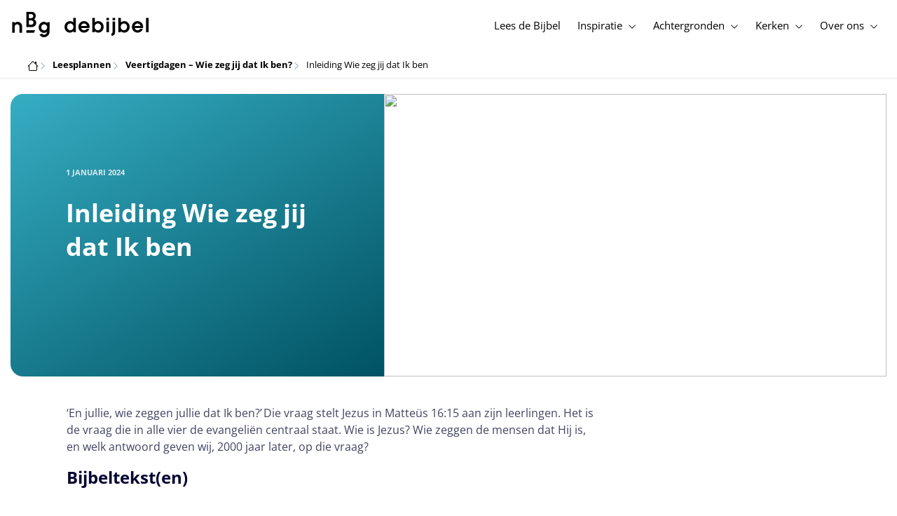

--- FILE ---
content_type: text/html; charset=utf-8
request_url: https://www.debijbel.nl/leesplannen/veertigdagentijd-2023/inleiding-wie-zeg-jij-dat-ik-ben
body_size: 73383
content:
<!DOCTYPE html><html lang="nl" data-critters-container><head>
    <meta charset="utf-8">
    <title>Inleiding Wie zeg jij dat Ik ben - Veertigdagen &amp;#8211; Wie zeg jij dat Ik ben?</title>
    <base href="/">
    <meta name="viewport" content="width=device-width, initial-scale=1.0, maximum-scale=1.0, user-scalable=0">
    <!-- TODO: inject manifest for the current brand  -->
    <link rel="manifest" href="manifest.json">
  <style>:root{--color-primary:46, 104, 227;--color-secondary:255, 106, 0;--color-secondaryOld:45, 165, 222;--color-grayDark:4, 6, 50;--color-grayMedium:#424362;--color-grayLight:#889fbc;--color-grayExtraLight:#e5eaf1;--color-cta:#13d281;--color-plusAlpha:#fff4d6;--color-plusBravo:#ff6a00;--color-plusCharlie:#ffbd00;--color-highlight-text:#eff7ff;--color-border-block:#E5EAF1;--color-dark:#040632;--color-highlight-yellow:#FFF598;--color-highlight-orange:#FF885F;--color-highlight-blue:#80D5FC;--color-highlight-green:#A5D6A6;--color-highlight:#00ba6b;--color-background-gray:#eff7ff;--color-success-light:#d5f5e8;--color-sepia:#fbf1e6;--line-color:#FFC7B8}*,:before,:after{--tw-border-spacing-x:0;--tw-border-spacing-y:0;--tw-translate-x:0;--tw-translate-y:0;--tw-rotate:0;--tw-skew-x:0;--tw-skew-y:0;--tw-scale-x:1;--tw-scale-y:1;--tw-pan-x: ;--tw-pan-y: ;--tw-pinch-zoom: ;--tw-scroll-snap-strictness:proximity;--tw-gradient-from-position: ;--tw-gradient-via-position: ;--tw-gradient-to-position: ;--tw-ordinal: ;--tw-slashed-zero: ;--tw-numeric-figure: ;--tw-numeric-spacing: ;--tw-numeric-fraction: ;--tw-ring-inset: ;--tw-ring-offset-width:0px;--tw-ring-offset-color:#fff;--tw-ring-color:rgb(59 130 246 / .5);--tw-ring-offset-shadow:0 0 #0000;--tw-ring-shadow:0 0 #0000;--tw-shadow:0 0 #0000;--tw-shadow-colored:0 0 #0000;--tw-blur: ;--tw-brightness: ;--tw-contrast: ;--tw-grayscale: ;--tw-hue-rotate: ;--tw-invert: ;--tw-saturate: ;--tw-sepia: ;--tw-drop-shadow: ;--tw-backdrop-blur: ;--tw-backdrop-brightness: ;--tw-backdrop-contrast: ;--tw-backdrop-grayscale: ;--tw-backdrop-hue-rotate: ;--tw-backdrop-invert: ;--tw-backdrop-opacity: ;--tw-backdrop-saturate: ;--tw-backdrop-sepia: ;--tw-contain-size: ;--tw-contain-layout: ;--tw-contain-paint: ;--tw-contain-style: }*,:before,:after{box-sizing:border-box;border-width:0;border-style:solid;border-color:#e5e7eb}:before,:after{--tw-content:""}html{line-height:1.5;-webkit-text-size-adjust:100%;tab-size:4;font-family:ui-sans-serif,system-ui,sans-serif,"Apple Color Emoji","Segoe UI Emoji",Segoe UI Symbol,"Noto Color Emoji";font-feature-settings:normal;font-variation-settings:normal;-webkit-tap-highlight-color:transparent}body{margin:0;line-height:inherit}html{font-size:16px;color:var(--color-content-800)}</style><style>:root{--color-primary: 46, 104, 227;--color-secondary: 255, 106, 0;--color-secondaryOld: 45, 165, 222;--color-grayDark: 4, 6, 50;--color-grayMedium: #424362;--color-grayLight: #889fbc;--color-grayExtraLight: #e5eaf1;--color-cta: #13d281;--color-plusAlpha: #fff4d6;--color-plusBravo: #ff6a00;--color-plusCharlie: #ffbd00;--color-highlight-text: #eff7ff;--color-border-block: #E5EAF1;--color-dark: #040632;--color-highlight-yellow: #FFF598;--color-highlight-orange: #FF885F;--color-highlight-blue: #80D5FC;--color-highlight-green: #A5D6A6;--color-highlight: #00ba6b;--color-background-gray: #eff7ff;--color-success-light: #d5f5e8;--color-sepia: #fbf1e6;--line-color: #FFC7B8}*,:before,:after{--tw-border-spacing-x: 0;--tw-border-spacing-y: 0;--tw-translate-x: 0;--tw-translate-y: 0;--tw-rotate: 0;--tw-skew-x: 0;--tw-skew-y: 0;--tw-scale-x: 1;--tw-scale-y: 1;--tw-pan-x: ;--tw-pan-y: ;--tw-pinch-zoom: ;--tw-scroll-snap-strictness: proximity;--tw-gradient-from-position: ;--tw-gradient-via-position: ;--tw-gradient-to-position: ;--tw-ordinal: ;--tw-slashed-zero: ;--tw-numeric-figure: ;--tw-numeric-spacing: ;--tw-numeric-fraction: ;--tw-ring-inset: ;--tw-ring-offset-width: 0px;--tw-ring-offset-color: #fff;--tw-ring-color: rgb(59 130 246 / .5);--tw-ring-offset-shadow: 0 0 #0000;--tw-ring-shadow: 0 0 #0000;--tw-shadow: 0 0 #0000;--tw-shadow-colored: 0 0 #0000;--tw-blur: ;--tw-brightness: ;--tw-contrast: ;--tw-grayscale: ;--tw-hue-rotate: ;--tw-invert: ;--tw-saturate: ;--tw-sepia: ;--tw-drop-shadow: ;--tw-backdrop-blur: ;--tw-backdrop-brightness: ;--tw-backdrop-contrast: ;--tw-backdrop-grayscale: ;--tw-backdrop-hue-rotate: ;--tw-backdrop-invert: ;--tw-backdrop-opacity: ;--tw-backdrop-saturate: ;--tw-backdrop-sepia: ;--tw-contain-size: ;--tw-contain-layout: ;--tw-contain-paint: ;--tw-contain-style: }*,:before,:after{box-sizing:border-box;border-width:0;border-style:solid;border-color:#e5e7eb}:before,:after{--tw-content: ""}html{line-height:1.5;-webkit-text-size-adjust:100%;tab-size:4;font-family:ui-sans-serif,system-ui,sans-serif,"Apple Color Emoji","Segoe UI Emoji",Segoe UI Symbol,"Noto Color Emoji";font-feature-settings:normal;font-variation-settings:normal;-webkit-tap-highlight-color:transparent}body{margin:0;line-height:inherit}h1,h2,h3{font-size:inherit;font-weight:inherit}a{color:inherit;text-decoration:inherit}b,strong{font-weight:bolder}sub{font-size:75%;line-height:0;position:relative;vertical-align:baseline}sub{bottom:-.25em}button{font-family:inherit;font-feature-settings:inherit;font-variation-settings:inherit;font-size:100%;font-weight:inherit;line-height:inherit;letter-spacing:inherit;color:inherit;margin:0;padding:0}button{text-transform:none}button{-webkit-appearance:button;background-color:transparent;background-image:none}h1,h2,h3,p{margin:0}ul{list-style:none;margin:0;padding:0}button{cursor:pointer}img,svg{display:block;vertical-align:middle}img{max-width:100%;height:auto}html{font-size:16px;color:var(--color-content-800)}h1,h2,h3{hyphens:auto;hyphenate-limit-chars:12 5 5}.sr-only{position:absolute;width:1px;height:1px;padding:0;margin:-1px;overflow:hidden;clip:rect(0,0,0,0);white-space:nowrap;border-width:0}.pointer-events-none{pointer-events:none}.pointer-events-auto{pointer-events:auto}.absolute{position:absolute}.relative{position:relative}.sticky{position:sticky}.inset-0{inset:0}.right-1{right:.25rem}.top-0{top:0}.top-2{top:.5rem}.top-\[72px\]{top:72px}.z-10{z-index:10}.z-30{z-index:30}.z-50{z-index:50}.m-auto{margin:auto}.-mx-4{margin-left:-1rem;margin-right:-1rem}.mx-4{margin-left:1rem;margin-right:1rem}.mx-auto{margin-left:auto;margin-right:auto}.-mt-2{margin-top:-.5rem}.mb-2{margin-bottom:.5rem}.mb-4{margin-bottom:1rem}.mb-6{margin-bottom:1.5rem}.ml-2{margin-left:.5rem}.ml-3{margin-left:.75rem}.mr-2{margin-right:.5rem}.mr-3{margin-right:.75rem}.mr-4{margin-right:1rem}.mt-10{margin-top:2.5rem}.mt-2{margin-top:.5rem}.mt-3{margin-top:.75rem}.mt-4{margin-top:1rem}.mt-5{margin-top:1.25rem}.mt-8{margin-top:2rem}.mt-\[2px\]{margin-top:2px}.line-clamp-1{overflow:hidden;display:-webkit-box;-webkit-box-orient:vertical;-webkit-line-clamp:1}.block{display:block}.inline-block{display:inline-block}.inline{display:inline}.flex{display:flex}.inline-flex{display:inline-flex}.grid{display:grid}.hidden{display:none}.\!aspect-video{aspect-ratio:16 / 9!important}.h-1{height:.25rem}.h-1\.5{height:.375rem}.h-10{height:2.5rem}.h-100vh{height:100vh}.h-11{height:2.75rem}.h-12{height:3rem}.h-3{height:.75rem}.h-4{height:1rem}.h-6{height:1.5rem}.h-8{height:2rem}.h-\[18px\]{height:18px}.h-fit{height:-moz-fit-content;height:fit-content}.h-full{height:100%}.max-h-screen{max-height:100vh}.w-12{width:3rem}.w-3{width:.75rem}.w-32{width:8rem}.w-4{width:1rem}.w-6{width:1.5rem}.w-8{width:2rem}.w-\[18px\]{width:18px}.w-\[8\.25rem\]{width:8.25rem}.w-full{width:100%}.min-w-fit{min-width:-moz-fit-content;min-width:fit-content}.max-w-container{max-width:1250px}.flex-grow{flex-grow:1}.basis-2\/6{flex-basis:33.333333%}.basis-4\/6{flex-basis:66.666667%}.transform{transform:translate(var(--tw-translate-x),var(--tw-translate-y)) rotate(var(--tw-rotate)) skew(var(--tw-skew-x)) skewY(var(--tw-skew-y)) scaleX(var(--tw-scale-x)) scaleY(var(--tw-scale-y))}.cursor-default{cursor:default}.cursor-pointer{cursor:pointer}.grid-cols-1{grid-template-columns:repeat(1,minmax(0,1fr))}.grid-cols-3{grid-template-columns:repeat(3,minmax(0,1fr))}.grid-cols-4{grid-template-columns:repeat(4,minmax(0,1fr))}.flex-row{flex-direction:row}.flex-col{flex-direction:column}.flex-wrap{flex-wrap:wrap}.flex-wrap-reverse{flex-wrap:wrap-reverse}.items-start{align-items:flex-start}.items-center{align-items:center}.justify-start{justify-content:flex-start}.justify-end{justify-content:flex-end}.justify-center{justify-content:center}.justify-between{justify-content:space-between}.justify-around{justify-content:space-around}.gap-2{gap:.5rem}.gap-6{gap:1.5rem}.gap-y-3{row-gap:.75rem}.space-x-8>:not([hidden])~:not([hidden]){--tw-space-x-reverse: 0;margin-right:calc(2rem * var(--tw-space-x-reverse));margin-left:calc(2rem * calc(1 - var(--tw-space-x-reverse)))}.self-center{align-self:center}.overflow-hidden{overflow:hidden}.overflow-y-auto{overflow-y:auto}.truncate{overflow:hidden;text-overflow:ellipsis;white-space:nowrap}.text-ellipsis{text-overflow:ellipsis}.rounded-3xl{border-radius:1.5rem}.rounded-full{border-radius:9999px}.rounded-lg{border-radius:.5rem}.border-b{border-bottom-width:1px}.border-b-4{border-bottom-width:4px}.border-l-4{border-left-width:4px}.border-t{border-top-width:1px}.border-grayExtraLight{border-color:var(--color-grayExtraLight)}.border-transparent{border-color:transparent}.bg-cta{background-color:var(--color-cta)}.bg-gradientPrimary{--tw-bg-opacity: 1;background-color:rgba(var(--color-gradient-primary),var(--tw-bg-opacity, 1))}.bg-grayDark{--tw-bg-opacity: 1;background-color:rgba(var(--color-grayDark),var(--tw-bg-opacity, 1))}.bg-grayExtraLight{background-color:var(--color-grayExtraLight)}.bg-pink-50{--tw-bg-opacity: 1;background-color:rgb(253 242 248 / var(--tw-bg-opacity, 1))}.bg-primary{--tw-bg-opacity: 1;background-color:rgba(var(--color-primary),var(--tw-bg-opacity, 1))}.bg-secondary{--tw-bg-opacity: 1;background-color:rgba(var(--color-secondary),var(--tw-bg-opacity, 1))}.bg-white{--tw-bg-opacity: 1;background-color:rgb(255 255 255 / var(--tw-bg-opacity, 1))}.bg-opacity-10{--tw-bg-opacity: .1}.bg-opacity-20{--tw-bg-opacity: .2}.bg-opacity-5{--tw-bg-opacity: .05}.fill-cta{fill:var(--color-cta)}.fill-white{fill:#fff}.object-cover{object-fit:cover}.px-3{padding-left:.75rem;padding-right:.75rem}.px-4{padding-left:1rem;padding-right:1rem}.px-5{padding-left:1.25rem;padding-right:1.25rem}.px-6{padding-left:1.5rem;padding-right:1.5rem}.py-10{padding-top:2.5rem;padding-bottom:2.5rem}.py-2\.5{padding-top:.625rem;padding-bottom:.625rem}.py-3{padding-top:.75rem;padding-bottom:.75rem}.py-9{padding-top:2.25rem;padding-bottom:2.25rem}.py-\[1px\]{padding-top:1px;padding-bottom:1px}.pb-1{padding-bottom:.25rem}.pb-10{padding-bottom:2.5rem}.pb-2{padding-bottom:.5rem}.pb-3{padding-bottom:.75rem}.pb-4{padding-bottom:1rem}.pb-9{padding-bottom:2.25rem}.pl-4{padding-left:1rem}.pr-1{padding-right:.25rem}.pr-4{padding-right:1rem}.pt-4{padding-top:1rem}.pt-9{padding-top:2.25rem}.pt-\[26px\]{padding-top:26px}.text-center{text-align:center}.align-middle{vertical-align:middle}.text-2xs{font-size:.8125rem;line-height:1rem}.text-3xl{font-size:2.0625rem;line-height:1.75em}.text-3xs{font-size:.6875rem;line-height:1rem}.text-\[12px\]{font-size:12px}.text-\[14px\]{font-size:14px}.text-\[17px\]{font-size:17px}.text-\[24px\]{font-size:24px}.text-base{font-size:1.0625rem;line-height:1.5rem}.text-lg{font-size:1.125rem;line-height:1.5rem}.text-sm{font-size:.9375rem;line-height:1.25rem}.text-xl{font-size:1.4375rem;line-height:1.75rem}.text-xs{font-size:.875rem;line-height:1rem}.font-bold{font-weight:700}.uppercase{text-transform:uppercase}.leading-6{line-height:1.5rem}.leading-\[1\.5\]{line-height:1.5}.leading-\[28px\]{line-height:28px}.leading-\[32px\]{line-height:32px}.leading-\[48px\]{line-height:48px}.tracking-wider{letter-spacing:.05em}.text-\[\#040632\]{--tw-text-opacity: 1;color:rgb(4 6 50 / var(--tw-text-opacity, 1))}.text-\[\#C0D0E4\]{--tw-text-opacity: 1;color:rgb(192 208 228 / var(--tw-text-opacity, 1))}.text-dark{color:var(--color-dark)}.text-grayDark{--tw-text-opacity: 1;color:rgba(var(--color-grayDark),var(--tw-text-opacity, 1))}.text-grayLight{color:var(--color-grayLight)}.text-grayMedium{color:var(--color-grayMedium)}.text-secondary{--tw-text-opacity: 1;color:rgba(var(--color-secondary),var(--tw-text-opacity, 1))}.text-white{--tw-text-opacity: 1;color:rgb(255 255 255 / var(--tw-text-opacity, 1))}.opacity-50{opacity:.5}.shadow-lg{--tw-shadow: 0 10px 15px -3px rgb(0 0 0 / .1), 0 4px 6px -4px rgb(0 0 0 / .1);--tw-shadow-colored: 0 10px 15px -3px var(--tw-shadow-color), 0 4px 6px -4px var(--tw-shadow-color);box-shadow:var(--tw-ring-offset-shadow, 0 0 #0000),var(--tw-ring-shadow, 0 0 #0000),var(--tw-shadow)}.transition{transition-property:color,background-color,border-color,text-decoration-color,fill,stroke,opacity,box-shadow,transform,filter,backdrop-filter;transition-timing-function:cubic-bezier(.4,0,.2,1);transition-duration:.15s}.transition-opacity{transition-property:opacity;transition-timing-function:cubic-bezier(.4,0,.2,1);transition-duration:.15s}.transition-width{transition-property:width;transition-timing-function:cubic-bezier(.4,0,.2,1);transition-duration:.15s}.duration-1000{transition-duration:1s}.duration-150{transition-duration:.15s}.duration-700{transition-duration:.7s}.ease-in{transition-timing-function:cubic-bezier(.4,0,1,1)}.after\:block:after{content:var(--tw-content);display:block}.after\:h-2:after{content:var(--tw-content);height:.5rem}.hover\:border-secondary:hover{--tw-border-opacity: 1;border-color:rgba(var(--color-secondary),var(--tw-border-opacity, 1))}.hover\:text-primary:hover{--tw-text-opacity: 1;color:rgba(var(--color-primary),var(--tw-text-opacity, 1))}.hover\:text-secondary:hover{--tw-text-opacity: 1;color:rgba(var(--color-secondary),var(--tw-text-opacity, 1))}.group:hover .group-hover\:text-primary{--tw-text-opacity: 1;color:rgba(var(--color-primary),var(--tw-text-opacity, 1))}.group:hover .group-hover\:opacity-100{opacity:1}@media (min-width: 340px){.\32sm\:inline{display:inline}}@media (min-width: 640px){.sm\:mx-0{margin-left:0;margin-right:0}.sm\:w-auto{width:auto}}@media (min-width: 1024px){.lg\:mx-0{margin-left:0;margin-right:0}.lg\:mx-4{margin-left:1rem;margin-right:1rem}.lg\:-mt-16{margin-top:-4rem}.lg\:mb-0{margin-bottom:0}.lg\:mb-2{margin-bottom:.5rem}.lg\:mb-6{margin-bottom:1.5rem}.lg\:ml-auto{margin-left:auto}.lg\:mr-3{margin-right:.75rem}.lg\:mr-4{margin-right:1rem}.lg\:mr-5{margin-right:1.25rem}.lg\:mt-0{margin-top:0}.lg\:block{display:block}.lg\:inline{display:inline}.lg\:flex{display:flex}.lg\:inline-flex{display:inline-flex}.lg\:hidden{display:none}.lg\:h-1\.5{height:.375rem}.lg\:h-12{height:3rem}.lg\:h-4{height:1rem}.lg\:h-8{height:2rem}.lg\:h-\[72px\]{height:72px}.lg\:h-hero{height:403px}.lg\:w-4{width:1rem}.lg\:w-\[533px\]{width:533px}.lg\:w-\[717px\]{width:717px}.lg\:min-w-\[200px\]{min-width:200px}.lg\:max-w-\[376px\]{max-width:376px}.lg\:flex-1{flex:1 1 0%}.lg\:grid-cols-3{grid-template-columns:repeat(3,minmax(0,1fr))}.lg\:flex-row{flex-direction:row}.lg\:justify-center{justify-content:center}.lg\:justify-between{justify-content:space-between}.lg\:gap-32{gap:8rem}.lg\:space-x-4>:not([hidden])~:not([hidden]){--tw-space-x-reverse: 0;margin-right:calc(1rem * var(--tw-space-x-reverse));margin-left:calc(1rem * calc(1 - var(--tw-space-x-reverse)))}.lg\:rounded-l-2xl{border-top-left-radius:1.125rem;border-bottom-left-radius:1.125rem}.lg\:rounded-r-2xl{border-top-right-radius:1.125rem;border-bottom-right-radius:1.125rem}.lg\:rounded-r-none{border-top-right-radius:0;border-bottom-right-radius:0}.lg\:border-0{border-width:0px}.lg\:bg-black{--tw-bg-opacity: 1;background-color:rgb(0 0 0 / var(--tw-bg-opacity, 1))}.lg\:bg-white{--tw-bg-opacity: 1;background-color:rgb(255 255 255 / var(--tw-bg-opacity, 1))}.lg\:bg-cover{background-size:cover}.lg\:bg-center{background-position:center}.lg\:px-0{padding-left:0;padding-right:0}.lg\:px-20{padding-left:5rem;padding-right:5rem}.lg\:px-4{padding-left:1rem;padding-right:1rem}.lg\:px-5{padding-left:1.25rem;padding-right:1.25rem}.lg\:py-14{padding-top:3.5rem;padding-bottom:3.5rem}.lg\:pb-0{padding-bottom:0}.lg\:pl-20{padding-left:5rem}.lg\:pr-28{padding-right:7rem}.lg\:pt-14{padding-top:3.5rem}.lg\:text-\[36px\]{font-size:36px}.lg\:text-base{font-size:1.0625rem;line-height:1.5rem}.lg\:text-white{--tw-text-opacity: 1;color:rgb(255 255 255 / var(--tw-text-opacity, 1))}.lg\:underline{text-decoration-line:underline}.lg\:opacity-5{opacity:.05}.lg\:opacity-80{opacity:.8}}@media (min-width: 1280px){.xl\:mx-auto{margin-left:auto;margin-right:auto}.xl\:p-0{padding:0}.xl\:px-0{padding-left:0;padding-right:0}}
</style><link rel="stylesheet" href="styles.c6be88ed5f2f0ed1.css" media="print" onload="this.media='all'"><noscript><link rel="stylesheet" href="styles.c6be88ed5f2f0ed1.css" media="all"></noscript><link rel="preload" href="/assets/fonts/openSans/openSans-Regular.woff2" as="font" type="font/woff2" crossorigin><link rel="preload" href="/assets/fonts/openSans/openSans-Italic.woff2" as="font" type="font/woff2" crossorigin><link rel="preload" href="/assets/fonts/openSans/openSans-Bold.woff2" as="font" type="font/woff2" crossorigin><link rel="preload" href="/assets/fonts/openSans/openSans-BoldItalic.woff2" as="font" type="font/woff2" crossorigin><style>
        html {
          font-family: 'OpenSans', sans-serif;
        }
        
        @font-face {
          font-family:"OpenSans";
          src: local('OpenSans Regular'), local('OpenSans-Regular'),
            url('assets/fonts/openSans/openSans-Regular.woff2') format('woff2'),
            url('assets/fonts/openSans/openSans-Regular.woff') format('woff');
          font-display: swap;
          font-style:normal;font-weight:normal;
        }
        
        @font-face {
          font-family:"OpenSans";
          src: local('OpenSans Italic'), local('OpenSans-Italic'),
            url('assets/fonts/openSans/openSans-Italic.woff2') format('woff2'),
            url('assets/fonts/openSans/openSans-Italic.woff') format('woff');
          font-display: swap;
          font-style:italic;font-weight:normal;
        }
        
        @font-face {
          font-family:"OpenSans";
          src: local('OpenSans Bold'), local('OpenSans-Bold'),
            url('assets/fonts/openSans/openSans-Bold.woff2') format('woff2'),
            url('assets/fonts/openSans/openSans-Bold.woff') format('woff');
          font-display: swap;
          font-style:normal;font-weight:bold;
        }
        
        @font-face {
          font-family:"OpenSans";
          src: local('OpenSans BoldItalic'), local('OpenSans-BoldItalic'),
            url('assets/fonts/openSans/openSans-BoldItalic.woff2') format('woff2'),
            url('assets/fonts/openSans/openSans-BoldItalic.woff') format('woff');
          font-display: swap;
          font-style:italic;font-weight:bold;
        }
        </style><link rel="icon" type="image/x-icon" href="https://storage.googleapis.com/ibep-prod.appspot.com/brand/nbg/nbg.favicon.ico?GoogleAccessId=firebase-adminsdk-5de4x%40ibep-prod.iam.gserviceaccount.com&amp;Expires=2278627200&amp;Signature=cObYqu8HFri%2BEHQx4R7TJ6kvAoY1VHNw1I%2B%2FmkK88gSOvkuasUjXy81PkX4T79TpSopVVXnVumtVmYKxjVj5I3TP%2BmTDt0RjTGOviC%2BjMYVMKMwJ3btM2xEiSAu%2BucEliqlRXvHJologmgNlHvE8pqdzwWO2k%2B7HdGEs4VBQOlv1Lnz6y4EaiP%2Fp5vY5%2Fatt7Z6QSqEjATzRFM7i47C1r%2Bg3ilosswBY2VVHv%2F3rNinPat%2BXiqc71tx00wdRzianNWg8%2BatcnOFZkCSdErWxkzmFyaksZLFLZ0EtfoBN34Cn4u44b8A7CAacluQt33gh9u8FGMNH80ljmjdxpq%2Ftpw%3D%3D"><meta property="og:title" content="Inleiding Wie zeg jij dat Ik ben - Veertigdagen &amp;#8211; Wie zeg jij dat Ik ben?"><meta name="twitter:title" content="Inleiding Wie zeg jij dat Ik ben - Veertigdagen &amp;#8211; Wie zeg jij dat Ik ben?"><meta name="description" content="‘En jullie, wie zeggen jullie dat Ik ben?’ Die vraag stelt Jezus in Matteüs 16:15 aan zijn leerlingen. Het is de vraag die in alle vier de evangeliën centraal ..."><meta property="og:description" content="‘En jullie, wie zeggen jullie dat Ik ben?’ Die vraag stelt Jezus in Matteüs 16:15 aan zijn leerlingen. Het is de vraag die in alle vier de evangeliën centraal ..."><meta name="twitter:description" content="‘En jullie, wie zeggen jullie dat Ik ben?’ Die vraag stelt Jezus in Matteüs 16:15 aan zijn leerlingen. Het is de vraag die in alle vier de evangeliën centraal ..."><meta property="og:type" content="website"><meta property="og:image" content="https://cms.ibep-prod.com/app/uploads/sites/2/2023/01/veertigdagen-leesplan-8211-300x169."><meta name="twitter:image" content="https://cms.ibep-prod.com/app/uploads/sites/2/2023/01/veertigdagen-leesplan-8211-300x169."><meta property="og:url" content="https://www.debijbel.nl/leesplannen/veertigdagentijd-2023/inleiding-wie-zeg-jij-dat-ik-ben"><meta name="twitter:url" content="https://www.debijbel.nl/leesplannen/veertigdagentijd-2023/inleiding-wie-zeg-jij-dat-ik-ben"><meta http-equiv="Content-Security-Policy" content="default-src 'self' https://api.ibep-dev.com wss://u0f66ngvbb.execute-api.us-east-2.amazonaws.com/dev cms.ibep-dev.com nbg-auth.ibep-dev.com https://api.ibep-prod.com wss://hd0agw1xri.execute-api.us-east-2.amazonaws.com/prod cms.ibep-prod.com nbg-auth.ibep-prod.com https://api.ibep-staging.com wss://cny3wvor6f.execute-api.us-east-2.amazonaws.com/staging cms.ibep-staging.com nbg-auth.ibep-staging.com https://api.ibep-test.com wss://e5cbjrq6gk.execute-api.us-east-2.amazonaws.com/test cms.ibep-test.com nbg-auth.ibep-test.com www.youtube.com www.youtube-nocookie.com player.vimeo.com open.spotify.com public-player-widget.webradiosite.com streamyard.com *.hs-analytics.net *.hs-banner.com *.hscollectedforms.net *.hubspot.com *.hsforms.com *.hsforms.net *.hs-scripts.com *.hs-sites-eu1.com hubspot-forms-static-embed-eu1.s3.amazonaws.com forms.office.com *.jotform.com developers.kakao.com *.kakaocdn.net story.kakao.com kapi.kakao.com *.kakao.com digiaccess.org *.eu.mautic.net *.digiaccess.org matomo.rackfish.com *.acast.com *.die-bibel.de static.ads-twitter.com nexus.ensighten.com td.doubleclick.net stats.g.doubleclick.net spenden.twingle.de *.customgpt.ai *.licdn.com www.gstatic.com www.google.com surveys.enalyzer.com *.omappapi.com optinmonster.com http://engage.biblijosdraugija.lt https://engage.biblijosdraugija.lt code.etracker.com www.etracker.de facebook.com *.facebook.com connect.facebook.net cdn.cookielaw.org geolocation.onetrust.com privacyportal-eu.onetrust.com file-examples.com www.googletagmanager.com www.bytesroute.com app.bytesroute.com bytesroute-backend.herokuapp.com use.typekit.net *.typekit.net *.google-analytics.com analytics.google.com *.analytics.google.com *.ingest.sentry.io d1weibdish4e0y.cloudfront.net d3t5ogzx22a7ri.cloudfront.net d1hkpuz2o5a2xw.cloudfront.net d1bxy2pveef3fq.cloudfront.net mautic.bijbelgenootschap.nl fonts.googleapis.com www.google.pt fonts.gstatic.com prezi-nocookies.com *.prezicdn.net wss://ws.hotjar.com *.hotjar.com *.hotjar.io buzzsprout.com www.buzzsprout.com cdn.onesignal.com onesignal.com bytesroute.com *.bytesroute.com *.webradiosite.com widget.spreaker.com *.spreaker.com *.canva.com *.clarity.ms m.debijbel.nl ofertas.sbb.org.br docs.google.com forms.clickup.com app-cdn.clickup.com 'unsafe-inline'; img-src * data:; frame-src 'self' https://api.ibep-dev.com wss://u0f66ngvbb.execute-api.us-east-2.amazonaws.com/dev cms.ibep-dev.com nbg-auth.ibep-dev.com https://api.ibep-prod.com wss://hd0agw1xri.execute-api.us-east-2.amazonaws.com/prod cms.ibep-prod.com nbg-auth.ibep-prod.com https://api.ibep-staging.com wss://cny3wvor6f.execute-api.us-east-2.amazonaws.com/staging cms.ibep-staging.com nbg-auth.ibep-staging.com https://api.ibep-test.com wss://e5cbjrq6gk.execute-api.us-east-2.amazonaws.com/test cms.ibep-test.com nbg-auth.ibep-test.com www.youtube.com www.youtube-nocookie.com player.vimeo.com open.spotify.com public-player-widget.webradiosite.com streamyard.com *.hs-analytics.net *.hs-banner.com *.hscollectedforms.net *.hubspot.com *.hsforms.com *.hsforms.net *.hs-scripts.com *.hs-sites-eu1.com hubspot-forms-static-embed-eu1.s3.amazonaws.com forms.office.com *.jotform.com developers.kakao.com *.kakaocdn.net story.kakao.com kapi.kakao.com *.kakao.com digiaccess.org *.eu.mautic.net *.digiaccess.org matomo.rackfish.com *.acast.com *.die-bibel.de static.ads-twitter.com nexus.ensighten.com td.doubleclick.net stats.g.doubleclick.net spenden.twingle.de *.customgpt.ai *.licdn.com www.gstatic.com www.google.com surveys.enalyzer.com *.omappapi.com optinmonster.com http://engage.biblijosdraugija.lt https://engage.biblijosdraugija.lt code.etracker.com www.etracker.de facebook.com *.facebook.com connect.facebook.net cdn.cookielaw.org geolocation.onetrust.com privacyportal-eu.onetrust.com file-examples.com www.googletagmanager.com www.bytesroute.com app.bytesroute.com bytesroute-backend.herokuapp.com use.typekit.net *.typekit.net *.google-analytics.com analytics.google.com *.analytics.google.com *.ingest.sentry.io d1weibdish4e0y.cloudfront.net d3t5ogzx22a7ri.cloudfront.net d1hkpuz2o5a2xw.cloudfront.net d1bxy2pveef3fq.cloudfront.net mautic.bijbelgenootschap.nl fonts.googleapis.com www.google.pt fonts.gstatic.com prezi-nocookies.com *.prezicdn.net wss://ws.hotjar.com *.hotjar.com *.hotjar.io buzzsprout.com www.buzzsprout.com cdn.onesignal.com onesignal.com bytesroute.com *.bytesroute.com *.webradiosite.com widget.spreaker.com *.spreaker.com *.canva.com *.clarity.ms m.debijbel.nl ofertas.sbb.org.br docs.google.com forms.clickup.com app-cdn.clickup.com"><style ng-app-id="IBEP-main">[_nghost-IBEP-main-c2071628769]{position:relative;display:block;pointer-events:none}[_nghost-IBEP-main-c2071628769]   .ngx-spinner[_ngcontent-IBEP-main-c2071628769]{transition:.35s linear all;display:block;position:absolute;top:5px;left:0px}[_nghost-IBEP-main-c2071628769]   .ngx-spinner[_ngcontent-IBEP-main-c2071628769]   .ngx-spinner-icon[_ngcontent-IBEP-main-c2071628769]{width:14px;height:14px;border:solid 2px transparent;border-top-color:inherit;border-left-color:inherit;border-radius:50%;-webkit-animation:_ngcontent-IBEP-main-c2071628769_loading-bar-spinner .4s linear infinite;animation:_ngcontent-IBEP-main-c2071628769_loading-bar-spinner .4s linear infinite}[_nghost-IBEP-main-c2071628769]   .ngx-bar[_ngcontent-IBEP-main-c2071628769]{transition:width .35s;position:absolute;top:0;left:0;width:100%;height:2px;border-bottom-right-radius:1px;border-top-right-radius:1px}[dir=rtl]   [_nghost-IBEP-main-c2071628769]   .ngx-bar[_ngcontent-IBEP-main-c2071628769]{right:0;left:unset}[fixed=true][_nghost-IBEP-main-c2071628769]{z-index:10002}[fixed=true][_nghost-IBEP-main-c2071628769]   .ngx-bar[_ngcontent-IBEP-main-c2071628769]{position:fixed}[fixed=true][_nghost-IBEP-main-c2071628769]   .ngx-spinner[_ngcontent-IBEP-main-c2071628769]{position:fixed;top:10px;left:10px}[dir=rtl]   [fixed=true][_nghost-IBEP-main-c2071628769]   .ngx-spinner[_ngcontent-IBEP-main-c2071628769]{right:10px;left:unset}@-webkit-keyframes _ngcontent-IBEP-main-c2071628769_loading-bar-spinner{0%{transform:rotate(0)}to{transform:rotate(360deg)}}@keyframes _ngcontent-IBEP-main-c2071628769_loading-bar-spinner{0%{transform:rotate(0)}to{transform:rotate(360deg)}}</style><style ng-app-id="IBEP-main">.flyout[_ngcontent-IBEP-main-c1170487364], .overlay[_ngcontent-IBEP-main-c1170487364] {
  display: none;
}

.test[_ngcontent-IBEP-main-c1170487364] {
  grid-column-start: 2;
  grid-row-start: 1;
}

.menu-item-container[_ngcontent-IBEP-main-c1170487364]:hover   .flyout[_ngcontent-IBEP-main-c1170487364] {
  display: block;
}

.active[_ngcontent-IBEP-main-c1170487364] {
  font-weight: bold;
}

.item[_ngcontent-IBEP-main-c1170487364], .button[_ngcontent-IBEP-main-c1170487364] {
  font-weight: inherit;
}

a.disabled[_ngcontent-IBEP-main-c1170487364] {
  pointer-events: none;
  cursor: default;
}</style><style ng-app-id="IBEP-main">.default[_ngcontent-IBEP-main-c2830398547] {
  border-width: 1px;
  --tw-bg-opacity: 1;
  background-color: rgb(255 255 255 / var(--tw-bg-opacity, 1));
  transition-property: color, background-color, border-color, text-decoration-color, fill, stroke, opacity, box-shadow, transform, filter, backdrop-filter;
  transition-timing-function: cubic-bezier(0.4, 0, 0.2, 1);
  transition-duration: 300ms;
}

.default[_ngcontent-IBEP-main-c2830398547]:hover {
  --tw-border-opacity: 1;
  border-color: rgba(var(--color-primary), var(--tw-border-opacity, 1));
}

.primary[_ngcontent-IBEP-main-c2830398547] {
  --tw-bg-opacity: 1;
  background-color: rgba(var(--color-primary), var(--tw-bg-opacity, 1));
  --tw-text-opacity: 1;
  color: rgb(255 255 255 / var(--tw-text-opacity, 1));
}

.primary[_ngcontent-IBEP-main-c2830398547]:hover {
  background-color: rgba(var(--color-primary), var(--tw-bg-opacity, 1));
  --tw-bg-opacity: 0.9;
}

.secondary[_ngcontent-IBEP-main-c2830398547] {
  --tw-bg-opacity: 1;
  background-color: rgba(var(--color-secondary), var(--tw-bg-opacity, 1));
  --tw-text-opacity: 1;
  color: rgb(255 255 255 / var(--tw-text-opacity, 1));
}

.secondary[_ngcontent-IBEP-main-c2830398547]:hover {
  --tw-bg-opacity: 1;
  background-color: rgba(var(--color-primary), var(--tw-bg-opacity, 1));
}

.white[_ngcontent-IBEP-main-c2830398547] {
  --tw-bg-opacity: 1;
  background-color: rgb(255 255 255 / var(--tw-bg-opacity, 1));
  --tw-text-opacity: 1;
  color: rgb(0 0 0 / var(--tw-text-opacity, 1));
}

.white[_ngcontent-IBEP-main-c2830398547]:hover {
  --tw-text-opacity: 1;
  color: rgba(var(--color-primary), var(--tw-text-opacity, 1));
}

.transparent[_ngcontent-IBEP-main-c2830398547] {
  --tw-bg-opacity: 0.05;
}

.premium[_ngcontent-IBEP-main-c2830398547] {
  border-width: 1px;
  --tw-border-opacity: 1;
  border-color: rgb(255 255 255 / var(--tw-border-opacity, 1));
  background-color: rgba(var(--color-secondary), var(--tw-bg-opacity, 1));
  --tw-bg-opacity: 0.1;
  transition-property: color, background-color, border-color, text-decoration-color, fill, stroke, opacity, box-shadow, transform, filter, backdrop-filter;
  transition-timing-function: cubic-bezier(0.4, 0, 0.2, 1);
  transition-duration: 300ms;
}

.premium[_ngcontent-IBEP-main-c2830398547]:hover {
  --tw-border-opacity: 1;
  border-color: rgba(var(--color-secondary), var(--tw-border-opacity, 1));
}

.gray[_ngcontent-IBEP-main-c2830398547] {
  background-color: var(--color-grayExtraLight);
  color: var(--color-grayMedium);
}

.gray[_ngcontent-IBEP-main-c2830398547]:hover {
  --tw-text-opacity: 1;
  color: rgba(var(--color-grayDark), var(--tw-text-opacity, 1));
}

.gray-light[_ngcontent-IBEP-main-c2830398547] {
  background-color: var(--color-grayExtraLight);
  color: var(--color-grayLight);
}

.gray-light[_ngcontent-IBEP-main-c2830398547]:hover {
  color: var(--color-grayLight);
}

.conversion[_ngcontent-IBEP-main-c2830398547] {
  background-color: var(--color-plusAlpha);
  color: var(--color-plusBravo);
}

.conversion[_ngcontent-IBEP-main-c2830398547]:hover {
  --tw-bg-opacity: 0.9;
}

.cta[_ngcontent-IBEP-main-c2830398547] {
  background-color: var(--color-cta);
  --tw-text-opacity: 1;
  color: rgb(255 255 255 / var(--tw-text-opacity, 1));
}

.cta[_ngcontent-IBEP-main-c2830398547]:hover {
  background-color: var(--color-cta);
  --tw-bg-opacity: 0.9;
}

.highlight[_ngcontent-IBEP-main-c2830398547] {
  background-color: var(--color-highlight);
  --tw-text-opacity: 1;
  color: rgb(255 255 255 / var(--tw-text-opacity, 1));
}

.highlight[_ngcontent-IBEP-main-c2830398547]:hover {
  --tw-bg-opacity: 0.9;
}

.s[_ngcontent-IBEP-main-c2830398547] {
  height: 1.5rem;
  padding-top: 0px;
  padding-bottom: 0px;
  padding-left: 1.25rem;
  padding-right: 1.25rem;
}

.m[_ngcontent-IBEP-main-c2830398547] {
  height: 2rem;
  padding-top: 0px;
  padding-bottom: 0px;
  padding-left: 0.75rem;
  padding-right: 0.75rem;
}

.m-flexible[_ngcontent-IBEP-main-c2830398547] {
  min-height: 2rem;
  padding-top: 0.25rem;
  padding-bottom: 0.25rem;
  padding-left: 0.75rem;
  padding-right: 0.75rem;
}

.l[_ngcontent-IBEP-main-c2830398547] {
  height: 2.5rem;
  padding-top: 0px;
  padding-bottom: 0px;
  padding-left: 0.75rem;
  padding-right: 0.75rem;
}

.xl[_ngcontent-IBEP-main-c2830398547] {
  height: 3rem;
  padding-top: 0px;
  padding-bottom: 0px;
}

.fullWidth[_ngcontent-IBEP-main-c2830398547] {
  width: 100%;
}

.autoWidth[_ngcontent-IBEP-main-c2830398547] {
  width: auto;
}

.inactive[_ngcontent-IBEP-main-c2830398547] {
  cursor: not-allowed;
  opacity: 0.5;
}

.locked[_ngcontent-IBEP-main-c2830398547] {
  cursor: not-allowed;
}

.disabled[_ngcontent-IBEP-main-c2830398547]:hover {
  background-color: var(--color-grayExtraLight);
}

.shadow[_ngcontent-IBEP-main-c2830398547] {
  --tw-shadow-color: var(--color-grayLight);
  --tw-shadow: var(--tw-shadow-colored);
  --tw-drop-shadow: drop-shadow(0 20px 13px rgb(0 0 0 / 0.03)) drop-shadow(0 8px 5px rgb(0 0 0 / 0.08));
  filter: var(--tw-blur) var(--tw-brightness) var(--tw-contrast) var(--tw-grayscale) var(--tw-hue-rotate) var(--tw-invert) var(--tw-saturate) var(--tw-sepia) var(--tw-drop-shadow);
}</style><style ng-app-id="IBEP-main">

      .breadcrumb[_ngcontent-IBEP-main-c3335042392]::-webkit-scrollbar {
        display: none;
      }

      

      .breadcrumb[_ngcontent-IBEP-main-c3335042392] {
        -ms-overflow-style: none; 

        scrollbar-width: none; 

      }</style><style ng-app-id="IBEP-main">.footer-link a {
  text-decoration: underline;
  color: rgb(var(--color-grayMedium));
}
.footer-link a:hover {
  color: rgb(var(--color-secondary));
}</style><style ng-app-id="IBEP-main">@media only screen and (min-width: 1024px) {
  .hero[_ngcontent-IBEP-main-c1411102339] {
    background-image: linear-gradient(149deg, rgb(var(--color-gradient-primary)) 0%, var(--color-gradient-secondary) 100%);
  }
}</style><style ng-app-id="IBEP-main">[_nghost-IBEP-main-c3318514121]     {
  

}
[_nghost-IBEP-main-c3318514121]     ul {
  list-style-type: disc;
  padding-left: 20px;
}
[_nghost-IBEP-main-c3318514121]     ul li svg {
  top: 0.25rem;
}
[_nghost-IBEP-main-c3318514121]     ul ul {
  list-style-type: circle;
}
[_nghost-IBEP-main-c3318514121]     ul ul ul {
  list-style-type: square;
}
[_nghost-IBEP-main-c3318514121]     ol {
  counter-reset: item;
  padding-left: 20px;
}
[_nghost-IBEP-main-c3318514121]     ol li {
  display: block;
}
[_nghost-IBEP-main-c3318514121]     ol li::before {
  content: counters(item, ".") ". ";
  counter-increment: item;
}
[_nghost-IBEP-main-c3318514121]     li > ol {
  counter-reset: item;
}
[_nghost-IBEP-main-c3318514121]     .ext--digression {
  padding-left: 2rem;
  font-size: 0.85rem;
  line-height: 1.25rem;
}</style><style ng-app-id="IBEP-main">.verse {
  padding-top: 0.25rem;
  padding-bottom: 0.2rem;
  margin: 0;
}

.hovered {
  background-color: #eee;
}

.selected {
  background-color: #F0F7FF;
  color: #424362;
}

.highlighted span {
  background-color: #FFF0C8;
}

.flashed {
  background-color: rgba(255, 240, 70, 0.65);
}

.popover {
  background-color: #fcfafa;
  box-shadow: 3px 3px 10px 2px rgba(0, 0, 0, 0.1);
}

.crossRef .crossRefContent {
  text-indent: 0;
  width: max-content;
  max-width: 50vw;
}

.it {
  font-style: italic;
}

.fr {
  font-size: 0.9rem !important;
  margin-right: 0.5rem;
}

.fq {
  font-weight: 600;
}

.grad {
  background: linear-gradient(0deg, white 10%, rgba(255, 255, 255, 0) 100%);
}

.custom-scrollbar {
  scrollbar-width: 6px;
}

.custom-scrollbar::-webkit-scrollbar {
  width: 6px;
}

.custom-scrollbar::-webkit-scrollbar-track {
  margin-top: 10px;
  border-radius: 10px;
  margin-right: 5px;
}

.custom-scrollbar::-webkit-scrollbar-thumb {
  background-color: #ffc7b8;
  border-radius: 4px;
  margin-right: 10px;
}

.custom-scrollbar::-webkit-scrollbar-thumb:hover {
  background: #ffc7b8;
}

/* REMOVE SCROLLBAR ARROWS (ALL VARIANTS) */
.custom-scrollbar::-webkit-scrollbar-button,
.custom-scrollbar::-webkit-scrollbar-button:start:decrement,
.custom-scrollbar::-webkit-scrollbar-button:end:increment,
.custom-scrollbar::-webkit-scrollbar-button:single-button,
.custom-scrollbar::-webkit-scrollbar-button:double-button {
  display: none !important;
  width: 0 !important;
  height: 0 !important;
  background: transparent !important;
  color: transparent !important;
}

.custom-scrollbarFootnote {
  scrollbar-width: thin;
  scrollbar-color: #C0D2F7 transparent;
}

.custom-scrollbarFootnote::-webkit-scrollbar {
  width: 6px;
}

.custom-scrollbarFootnote::-webkit-scrollbar-track {
  margin-top: 10px;
  margin-right: 5px;
  border-radius: 10px;
  background: transparent;
}

.custom-scrollbarFootnote ::-webkit-scrollbar-thumb {
  background-color: #C0D2F7;
  border-radius: 4px;
}

.custom-scrollbarFootnote ::-webkit-scrollbar-thumb:hover {
  background-color: #C0D2F7;
}

/* REMOVE ARROWS */
.custom-scrollbarFootnote::-webkit-scrollbar-button,
.custom-scrollbarFootnote::-webkit-scrollbar-button:start:decrement,
.custom-scrollbarFootnote::-webkit-scrollbar-button:end:increment,
.custom-scrollbarFootnote::-webkit-scrollbar-button:single-button,
.custom-scrollbarFootnote::-webkit-scrollbar-button:double-button {
  display: none !important;
  width: 0 !important;
  height: 0 !important;
  background: transparent !important;
  color: transparent !important;
}</style><style ng-app-id="IBEP-main">@charset "UTF-8";
.v[_ngcontent-IBEP-main-c2855507639], .vp[_ngcontent-IBEP-main-c2855507639], sup[class^=v][_ngcontent-IBEP-main-c2855507639] {
  position: relative;
  font-size: 75%;
  vertical-align: baseline;
  white-space: nowrap;
  line-height: 0;
  font-family: sans-serif;
  top: 0;
  margin-right: 4px;
}

sup[_ngcontent-IBEP-main-c2855507639]    + sup[_ngcontent-IBEP-main-c2855507639]:before {
  content: " ";
}</style></head>
  <body style="overflow-x: hidden; --color-primary: 54,173,195; --color-gradient-primary: 54,173,195; --color-gradient-secondary: #005262; --color-primary-dark: #002137; --color-secondary: 119,7,88; --color-cta: #005262;" class="NBG">
    <ibep-root ng-version="17.1.3" ng-server-context="ssr"><ibep-header-container><header class="m-auto grid grid-cols-1 xl:p-0 max-h-screen ease-in duration-700" style="transition: max-height 0.7s;"><div class="relative px-4 lg:px-0 border-b border-grayExtraLight lg:border-0"><div class="max-w-container mx-auto h-12 lg:h-[72px] grid grid-cols-3 lg:flex justify-between items-center lg:px-5 xl:px-0"><div class="lg:hidden flex flex-row align-middle"><ibep-menu-auth-mobile><div class="flex justify-start lg:hidden"><button class="w-6 h-6 mt-[2px] rounded-full flex justify-center items-center bg-primary"><ibep-person-svg svgstyles="w-4 h-4" class="pb-1 cursor-pointer text-white"><svg ibephidetillinit="" xmlns="http://www.w3.org/2000/svg" fill="currentColor" viewBox="0 0 16 16" class="inline m-auto w-4 h-4" style=""><path d="M8 8a3 3 0 1 0 0-6 3 3 0 0 0 0 6zm2-3a2 2 0 1 1-4 0 2 2 0 0 1 4 0zm4 8c0 1-1 1-1 1H3s-1 0-1-1 1-4 6-4 6 3 6 4zm-1-.004c-.001-.246-.154-.986-.832-1.664C11.516 10.68 10.289 10 8 10c-2.29 0-3.516.68-4.168 1.332-.678.678-.83 1.418-.832 1.664h10z"/></svg></ibep-person-svg></button></div><!----></ibep-menu-auth-mobile><!----><div><ibep-search-svg tabindex="0" svgstyles="w-[18px] h-[18px]" class="pl-4 cursor-pointer"><svg ibephidetillinit="" xmlns="http://www.w3.org/2000/svg" viewBox="0 0 16 16" class="inline m-auto w-[18px] h-[18px]" style=""><path d="M11.742 10.344a6.5 6.5 0 1 0-1.397 1.398h-.001c.03.04.062.078.098.115l3.85 3.85a1 1 0 0 0 1.415-1.414l-3.85-3.85a1.007 1.007 0 0 0-.115-.1zM12 6.5a5.5 5.5 0 1 1-11 0 5.5 5.5 0 0 1 11 0z"/></svg></ibep-search-svg></div><!----></div><div class="flex justify-center -mx-4 sm:mx-0"><ibep-logo logostyles="h-8 lg:h-12" link><a class="py-[1px]" href="/"><img src="https://storage.googleapis.com/ibep-prod.appspot.com/brand/nbg/nbg.logov4.png?GoogleAccessId=firebase-adminsdk-5de4x%40ibep-prod.iam.gserviceaccount.com&amp;Expires=2278627200&amp;Signature=oXTKcIWEf5lbWmWr7n9N1da98uzwk4jHTTZjZMzWW9o5ikYl0TOwFBO%2Fi3AioewxI1KuSZq2S0ITsJPDrVHEDKx2KQw2PxHILg8tl3DJW14mSBlYxoJfu%2BI42f3bn5cNyRgMHc94AHShAKFeon4w3%2B0PshRDqLdbZS8DpG0LUPIw02LzF6zbZrNKnckwsBzYG20A%2Bm4Gf0%2BUvpQhx95P6gUxUbcf%2FPlGw%2BPpGHcZDN%2BEYSq5ea5IouO%2FzBjcfZC2urL%2BCluQP8Wa3ZhpgXUtPBn3a4Vyd38yA2Gf2RhdDl6yHCFfl0meIFrAXiTfKwVLkfWQJoN4eYRxGAL5m6rk%2Bw%3D%3D" alt="Nederlands-Vlaams Bijbelgenootschap" class="h-8 lg:h-12"></a></ibep-logo></div><!----><!----><div class="lg:hidden flex justify-end"><ibep-menu-mobile><div class="justify-end lg:hidden"><button type="button" class="inline-flex items-center justify-center"><span class="sr-only">Open het menu</span><span class="uppercase text-[12px] text-grayLight pr-1">menu</span><div class="bg-primary w-6 h-6 rounded-full flex justify-center items-center"><ibep-hamburger-svg svgstyles="w-4 h-4" class="text-white pb-1"><svg ibephidetillinit="" xmlns="http://www.w3.org/2000/svg" fill="currentColor" viewBox="0 0 16 16" class="inline m-auto w-4 h-4" style=""><path fill-rule="evenodd" d="M2.5 12a.5.5 0 0 1 .5-.5h10a.5.5 0 0 1 0 1H3a.5.5 0 0 1-.5-.5zm0-4a.5.5 0 0 1 .5-.5h10a.5.5 0 0 1 0 1H3a.5.5 0 0 1-.5-.5zm0-4a.5.5 0 0 1 .5-.5h10a.5.5 0 0 1 0 1H3a.5.5 0 0 1-.5-.5z"/></svg></ibep-hamburger-svg></div></button></div><!----><!----></ibep-menu-mobile></div><div class="flex gap-6 items-center"><ibep-menu-fly-out class="hidden lg:block" _nghost-ibep-main-c1170487364><nav _ngcontent-ibep-main-c1170487364 class="lg:h-[72px] hidden lg:flex items-center flex-grow justify-end lg:flex-1"><div _ngcontent-ibep-main-c1170487364 class="group inline-block after:block after:h-2 after:content-[' '] lg:h-[72px] border-b-4 border-transparent hover:border-secondary transition ease-in duration-150 flex items-center"><div _ngcontent-ibep-main-c1170487364 class="h-full"><a _ngcontent-ibep-main-c1170487364 tabindex="-1" class="px-3 h-full flex align-middle text-sm cursor-pointer border-b-4 border-transparent" title="Lees de Bijbel" href="/bijbel"><button _ngcontent-ibep-main-c1170487364 type="button" class="button item inline-flex items-start"><div _ngcontent-ibep-main-c1170487364 class="pt-[26px]"><span _ngcontent-ibep-main-c1170487364>Lees de Bijbel</span><!----></div></button></a><!----><!----><!----></div></div><!----><div _ngcontent-ibep-main-c1170487364 class="group inline-block after:block after:h-2 after:content-[' '] lg:h-[72px] border-b-4 border-transparent hover:border-secondary transition ease-in duration-150 flex items-center"><div _ngcontent-ibep-main-c1170487364 class="h-full"><a _ngcontent-ibep-main-c1170487364 tabindex="-1" class="px-3 h-full flex align-middle text-sm cursor-pointer border-b-4 border-transparent disabled" title="Inspiratie"><button _ngcontent-ibep-main-c1170487364 type="button" class="button item inline-flex items-start"><div _ngcontent-ibep-main-c1170487364 class="pt-[26px]"><span _ngcontent-ibep-main-c1170487364>Inspiratie</span><ibep-chevron-down-svg _ngcontent-ibep-main-c1170487364 svgstyles="w-3 h-3 ml-2"><svg ibephidetillinit="" xmlns="http://www.w3.org/2000/svg" fill="currentColor" viewBox="0 0 16 16" class="inline m-auto w-3 h-3 ml-2" style=""><path fill-rule="evenodd" d="M1.646 4.646a.5.5 0 0 1 .708 0L8 10.293l5.646-5.647a.5.5 0 0 1 .708.708l-6 6a.5.5 0 0 1-.708 0l-6-6a.5.5 0 0 1 0-.708z"/></svg></ibep-chevron-down-svg><!----></div></button></a><!----><!----><div _ngcontent-ibep-main-c1170487364 class="pointer-events-none flyout absolute z-30 inset-0 top-[72px] h-100vh w-full bg-grayDark bg-opacity-20 transform shadow-lg"><div _ngcontent-ibep-main-c1170487364 id="trans" class="pointer-events-auto border-t pb-4 opacity-50 group-hover:opacity-100 transition-opacity duration-1000"><div _ngcontent-ibep-main-c1170487364 class="bg-white"><div _ngcontent-ibep-main-c1170487364 class="relative max-w-container mx-auto"><div _ngcontent-ibep-main-c1170487364 class="grid gap-y-3 grid-cols-4 pb-9"><div _ngcontent-ibep-main-c1170487364 class="pt-9 text-xs text-dark relative"><div _ngcontent-ibep-main-c1170487364 class><h3 _ngcontent-ibep-main-c1170487364 class="pb-2 px-6 border-l-4 border-transparent font-bold tracking-wider"><span _ngcontent-ibep-main-c1170487364>Actueel</span></h3><!----><div _ngcontent-ibep-main-c1170487364><!----></div></div></div><!----><div _ngcontent-ibep-main-c1170487364 class="pt-9 text-xs text-dark relative"><div _ngcontent-ibep-main-c1170487364 class><h3 _ngcontent-ibep-main-c1170487364 class="pb-2 px-6 border-l-4 border-transparent font-bold tracking-wider"><span _ngcontent-ibep-main-c1170487364>Bijbeltekst van de dag</span></h3><!----><div _ngcontent-ibep-main-c1170487364><!----></div></div></div><!----><div _ngcontent-ibep-main-c1170487364 class="pt-9 text-xs text-dark relative"><div _ngcontent-ibep-main-c1170487364 class><h3 _ngcontent-ibep-main-c1170487364 class="pb-2 px-6 border-l-4 border-transparent font-bold tracking-wider"><span _ngcontent-ibep-main-c1170487364>Blogs</span></h3><!----><div _ngcontent-ibep-main-c1170487364><!----></div></div></div><!----><div _ngcontent-ibep-main-c1170487364 class="pt-9 text-xs text-dark relative"><div _ngcontent-ibep-main-c1170487364 class><h3 _ngcontent-ibep-main-c1170487364 class="pb-2 px-6 border-l-4 border-transparent font-bold tracking-wider"><span _ngcontent-ibep-main-c1170487364>Bijbelnieuwsbrief</span></h3><!----><div _ngcontent-ibep-main-c1170487364><!----></div></div></div><!----><div _ngcontent-ibep-main-c1170487364 class="pt-9 text-xs text-dark relative"><div _ngcontent-ibep-main-c1170487364 class><h3 _ngcontent-ibep-main-c1170487364 class="pb-2 px-6 border-l-4 border-transparent font-bold tracking-wider"><span _ngcontent-ibep-main-c1170487364>Bijbel AI Chatbot</span></h3><!----><div _ngcontent-ibep-main-c1170487364><!----></div></div></div><!----><div _ngcontent-ibep-main-c1170487364 class="pt-9 text-xs text-dark relative"><div _ngcontent-ibep-main-c1170487364 class><h3 _ngcontent-ibep-main-c1170487364 class="pb-2 px-6 border-l-4 border-transparent font-bold tracking-wider"><span _ngcontent-ibep-main-c1170487364>Inspirerende Bijbelteksten</span></h3><!----><div _ngcontent-ibep-main-c1170487364><!----></div></div></div><!----><div _ngcontent-ibep-main-c1170487364 class="pt-9 text-xs text-dark relative"><div _ngcontent-ibep-main-c1170487364 class><h3 _ngcontent-ibep-main-c1170487364 class="pb-2 px-6 border-l-4 border-transparent font-bold tracking-wider"><span _ngcontent-ibep-main-c1170487364>Leesplannen</span></h3><!----><div _ngcontent-ibep-main-c1170487364><!----></div></div></div><!----><div _ngcontent-ibep-main-c1170487364 class="pt-9 text-xs text-dark relative"><div _ngcontent-ibep-main-c1170487364 class><h3 _ngcontent-ibep-main-c1170487364 class="pb-2 px-6 border-l-4 border-transparent font-bold tracking-wider"><span _ngcontent-ibep-main-c1170487364>Dagvers</span></h3><!----><div _ngcontent-ibep-main-c1170487364><!----></div></div></div><!----><div _ngcontent-ibep-main-c1170487364 class="pt-9 text-xs text-dark relative"><div _ngcontent-ibep-main-c1170487364 class><h3 _ngcontent-ibep-main-c1170487364 class="pb-2 px-6 border-l-4 border-transparent font-bold tracking-wider"><span _ngcontent-ibep-main-c1170487364>NBG Bijbelleesrooster</span></h3><!----><div _ngcontent-ibep-main-c1170487364><!----></div></div></div><!----><div _ngcontent-ibep-main-c1170487364 class="pt-9 text-xs text-dark relative"><div _ngcontent-ibep-main-c1170487364 class><h3 _ngcontent-ibep-main-c1170487364 class="pb-2 px-6 border-l-4 border-transparent font-bold tracking-wider"><span _ngcontent-ibep-main-c1170487364>Bijbel in een jaar</span></h3><!----><div _ngcontent-ibep-main-c1170487364><!----></div></div></div><!----><div _ngcontent-ibep-main-c1170487364 class="pt-9 text-xs text-dark relative"><div _ngcontent-ibep-main-c1170487364 class><h3 _ngcontent-ibep-main-c1170487364 class="pb-2 px-6 border-l-4 border-transparent font-bold tracking-wider"><span _ngcontent-ibep-main-c1170487364>Bijbelstudie</span></h3><!----><div _ngcontent-ibep-main-c1170487364><!----></div></div></div><!----><div _ngcontent-ibep-main-c1170487364 class="pt-9 text-xs text-dark relative"><div _ngcontent-ibep-main-c1170487364 class><h3 _ngcontent-ibep-main-c1170487364 class="pb-2 px-6 border-l-4 border-transparent font-bold tracking-wider"><span _ngcontent-ibep-main-c1170487364>Alle leesplannen</span></h3><!----><div _ngcontent-ibep-main-c1170487364><!----></div></div></div><!----><div _ngcontent-ibep-main-c1170487364 class="pt-9 text-xs text-dark relative"><div _ngcontent-ibep-main-c1170487364 class><h3 _ngcontent-ibep-main-c1170487364 class="pb-2 px-6 border-l-4 border-transparent font-bold tracking-wider"><span _ngcontent-ibep-main-c1170487364>Podcasts</span></h3><!----><div _ngcontent-ibep-main-c1170487364><!----></div></div></div><!----><div _ngcontent-ibep-main-c1170487364 class="pt-9 text-xs text-dark relative"><div _ngcontent-ibep-main-c1170487364 class><h3 _ngcontent-ibep-main-c1170487364 class="pb-2 px-6 border-l-4 border-transparent font-bold tracking-wider"><span _ngcontent-ibep-main-c1170487364>Bijbel in een jaar </span></h3><!----><div _ngcontent-ibep-main-c1170487364><!----></div></div></div><!----><div _ngcontent-ibep-main-c1170487364 class="pt-9 text-xs text-dark relative"><div _ngcontent-ibep-main-c1170487364 class><h3 _ngcontent-ibep-main-c1170487364 class="pb-2 px-6 border-l-4 border-transparent font-bold tracking-wider"><span _ngcontent-ibep-main-c1170487364>Luisterbijbel</span></h3><!----><div _ngcontent-ibep-main-c1170487364><!----></div></div></div><!----><div _ngcontent-ibep-main-c1170487364 class="pt-9 text-xs text-dark relative"><div _ngcontent-ibep-main-c1170487364 class><h3 _ngcontent-ibep-main-c1170487364 class="pb-2 px-6 border-l-4 border-transparent font-bold tracking-wider"><span _ngcontent-ibep-main-c1170487364>Dagvers</span></h3><!----><div _ngcontent-ibep-main-c1170487364><!----></div></div></div><!----><div _ngcontent-ibep-main-c1170487364 class="pt-9 text-xs text-dark relative"><div _ngcontent-ibep-main-c1170487364 class><h3 _ngcontent-ibep-main-c1170487364 class="pb-2 px-6 border-l-4 border-transparent font-bold tracking-wider"><span _ngcontent-ibep-main-c1170487364>Alle podcasts</span></h3><!----><div _ngcontent-ibep-main-c1170487364><!----></div></div></div><!----><div _ngcontent-ibep-main-c1170487364 class="pt-9 text-xs text-dark relative"><div _ngcontent-ibep-main-c1170487364 class><h3 _ngcontent-ibep-main-c1170487364 class="pb-2 px-6 border-l-4 border-transparent font-bold tracking-wider"><span _ngcontent-ibep-main-c1170487364>Gidsen</span></h3><!----><div _ngcontent-ibep-main-c1170487364><!----></div></div></div><!----><div _ngcontent-ibep-main-c1170487364 class="pt-9 text-xs text-dark relative"><div _ngcontent-ibep-main-c1170487364 class><h3 _ngcontent-ibep-main-c1170487364 class="pb-2 px-6 border-l-4 border-transparent font-bold tracking-wider"><span _ngcontent-ibep-main-c1170487364>Hoe werkt deze site?</span></h3><!----><div _ngcontent-ibep-main-c1170487364><!----></div></div></div><!----><div _ngcontent-ibep-main-c1170487364 class="pt-9 text-xs text-dark relative"><div _ngcontent-ibep-main-c1170487364 class><h3 _ngcontent-ibep-main-c1170487364 class="pb-2 px-6 border-l-4 border-transparent font-bold tracking-wider"><span _ngcontent-ibep-main-c1170487364>Bijbel voor beginners</span></h3><!----><div _ngcontent-ibep-main-c1170487364><!----></div></div></div><!----><div _ngcontent-ibep-main-c1170487364 class="pt-9 text-xs text-dark relative"><div _ngcontent-ibep-main-c1170487364 class><h3 _ngcontent-ibep-main-c1170487364 class="pb-2 px-6 border-l-4 border-transparent font-bold tracking-wider"><span _ngcontent-ibep-main-c1170487364>Lees je Bijbel</span></h3><!----><div _ngcontent-ibep-main-c1170487364><!----></div></div></div><!----><div _ngcontent-ibep-main-c1170487364 class="pt-9 text-xs text-dark relative"><div _ngcontent-ibep-main-c1170487364 class><h3 _ngcontent-ibep-main-c1170487364 class="pb-2 px-6 border-l-4 border-transparent font-bold tracking-wider"><span _ngcontent-ibep-main-c1170487364>Wat zegt de Bijbel over...</span></h3><!----><div _ngcontent-ibep-main-c1170487364><!----></div></div></div><!----><div _ngcontent-ibep-main-c1170487364 class="pt-9 text-xs text-dark relative"><div _ngcontent-ibep-main-c1170487364 class><h3 _ngcontent-ibep-main-c1170487364 class="pb-2 px-6 border-l-4 border-transparent font-bold tracking-wider"><span _ngcontent-ibep-main-c1170487364>Mijn Bijbel app</span></h3><!----><div _ngcontent-ibep-main-c1170487364><!----></div></div></div><!----><div _ngcontent-ibep-main-c1170487364 class="pt-9 text-xs text-dark relative"><div _ngcontent-ibep-main-c1170487364 class><h3 _ngcontent-ibep-main-c1170487364 class="pb-2 px-6 border-l-4 border-transparent font-bold tracking-wider"><span _ngcontent-ibep-main-c1170487364>Download onze app</span></h3><!----><div _ngcontent-ibep-main-c1170487364><!----></div></div></div><!----><!----></div></div></div></div></div><!----></div></div><!----><div _ngcontent-ibep-main-c1170487364 class="group inline-block after:block after:h-2 after:content-[' '] lg:h-[72px] border-b-4 border-transparent hover:border-secondary transition ease-in duration-150 flex items-center"><div _ngcontent-ibep-main-c1170487364 class="h-full"><a _ngcontent-ibep-main-c1170487364 tabindex="-1" class="px-3 h-full flex align-middle text-sm cursor-pointer border-b-4 border-transparent disabled" title="Achtergronden"><button _ngcontent-ibep-main-c1170487364 type="button" class="button item inline-flex items-start"><div _ngcontent-ibep-main-c1170487364 class="pt-[26px]"><span _ngcontent-ibep-main-c1170487364>Achtergronden</span><ibep-chevron-down-svg _ngcontent-ibep-main-c1170487364 svgstyles="w-3 h-3 ml-2"><svg ibephidetillinit="" xmlns="http://www.w3.org/2000/svg" fill="currentColor" viewBox="0 0 16 16" class="inline m-auto w-3 h-3 ml-2" style=""><path fill-rule="evenodd" d="M1.646 4.646a.5.5 0 0 1 .708 0L8 10.293l5.646-5.647a.5.5 0 0 1 .708.708l-6 6a.5.5 0 0 1-.708 0l-6-6a.5.5 0 0 1 0-.708z"/></svg></ibep-chevron-down-svg><!----></div></button></a><!----><!----><div _ngcontent-ibep-main-c1170487364 class="pointer-events-none flyout absolute z-30 inset-0 top-[72px] h-100vh w-full bg-grayDark bg-opacity-20 transform shadow-lg"><div _ngcontent-ibep-main-c1170487364 id="trans" class="pointer-events-auto border-t pb-4 opacity-50 group-hover:opacity-100 transition-opacity duration-1000"><div _ngcontent-ibep-main-c1170487364 class="bg-white"><div _ngcontent-ibep-main-c1170487364 class="relative max-w-container mx-auto"><div _ngcontent-ibep-main-c1170487364 class="grid gap-y-3 grid-cols-4 pb-9"><div _ngcontent-ibep-main-c1170487364 class="pt-9 text-xs text-dark relative"><div _ngcontent-ibep-main-c1170487364 class><h3 _ngcontent-ibep-main-c1170487364 class="pb-2 px-6 border-l-4 border-transparent font-bold tracking-wider"><span _ngcontent-ibep-main-c1170487364>Beeldmateriaal</span></h3><!----><div _ngcontent-ibep-main-c1170487364><!----></div></div></div><!----><div _ngcontent-ibep-main-c1170487364 class="pt-9 text-xs text-dark relative"><div _ngcontent-ibep-main-c1170487364 class><h3 _ngcontent-ibep-main-c1170487364 class="pb-2 px-6 border-l-4 border-transparent font-bold tracking-wider"><span _ngcontent-ibep-main-c1170487364>Prentenbijbel</span></h3><!----><div _ngcontent-ibep-main-c1170487364><!----></div></div></div><!----><div _ngcontent-ibep-main-c1170487364 class="pt-9 text-xs text-dark relative"><div _ngcontent-ibep-main-c1170487364 class><h3 _ngcontent-ibep-main-c1170487364 class="pb-2 px-6 border-l-4 border-transparent font-bold tracking-wider"><span _ngcontent-ibep-main-c1170487364>Jeugdbijbel</span></h3><!----><div _ngcontent-ibep-main-c1170487364><!----></div></div></div><!----><div _ngcontent-ibep-main-c1170487364 class="pt-9 text-xs text-dark relative"><div _ngcontent-ibep-main-c1170487364 class><h3 _ngcontent-ibep-main-c1170487364 class="pb-2 px-6 border-l-4 border-transparent font-bold tracking-wider"><span _ngcontent-ibep-main-c1170487364>Overig beeldmateriaal</span></h3><!----><div _ngcontent-ibep-main-c1170487364><!----></div></div></div><!----><div _ngcontent-ibep-main-c1170487364 class="pt-9 text-xs text-dark relative"><div _ngcontent-ibep-main-c1170487364 class><h3 _ngcontent-ibep-main-c1170487364 class="pb-2 px-6 border-l-4 border-transparent font-bold tracking-wider"><span _ngcontent-ibep-main-c1170487364>Wereld van de Bijbel</span></h3><!----><div _ngcontent-ibep-main-c1170487364><!----></div></div></div><!----><div _ngcontent-ibep-main-c1170487364 class="pt-9 text-xs text-dark relative"><div _ngcontent-ibep-main-c1170487364 class><h3 _ngcontent-ibep-main-c1170487364 class="pb-2 px-6 border-l-4 border-transparent font-bold tracking-wider"><span _ngcontent-ibep-main-c1170487364>Bestuur en samenleving</span></h3><!----><div _ngcontent-ibep-main-c1170487364><!----></div></div></div><!----><div _ngcontent-ibep-main-c1170487364 class="pt-9 text-xs text-dark relative"><div _ngcontent-ibep-main-c1170487364 class><h3 _ngcontent-ibep-main-c1170487364 class="pb-2 px-6 border-l-4 border-transparent font-bold tracking-wider"><span _ngcontent-ibep-main-c1170487364>Familie en menselijk lichaam</span></h3><!----><div _ngcontent-ibep-main-c1170487364><!----></div></div></div><!----><div _ngcontent-ibep-main-c1170487364 class="pt-9 text-xs text-dark relative"><div _ngcontent-ibep-main-c1170487364 class><h3 _ngcontent-ibep-main-c1170487364 class="pb-2 px-6 border-l-4 border-transparent font-bold tracking-wider"><span _ngcontent-ibep-main-c1170487364>Kaarten en plaatsnamen</span></h3><!----><div _ngcontent-ibep-main-c1170487364><!----></div></div></div><!----><div _ngcontent-ibep-main-c1170487364 class="pt-9 text-xs text-dark relative"><div _ngcontent-ibep-main-c1170487364 class><h3 _ngcontent-ibep-main-c1170487364 class="pb-2 px-6 border-l-4 border-transparent font-bold tracking-wider"><span _ngcontent-ibep-main-c1170487364>Godsdienst van Israël</span></h3><!----><div _ngcontent-ibep-main-c1170487364><!----></div></div></div><!----><div _ngcontent-ibep-main-c1170487364 class="pt-9 text-xs text-dark relative"><div _ngcontent-ibep-main-c1170487364 class><h3 _ngcontent-ibep-main-c1170487364 class="pb-2 px-6 border-l-4 border-transparent font-bold tracking-wider"><span _ngcontent-ibep-main-c1170487364>Landen en volken</span></h3><!----><div _ngcontent-ibep-main-c1170487364><!----></div></div></div><!----><div _ngcontent-ibep-main-c1170487364 class="pt-9 text-xs text-dark relative"><div _ngcontent-ibep-main-c1170487364 class><h3 _ngcontent-ibep-main-c1170487364 class="pb-2 px-6 border-l-4 border-transparent font-bold tracking-wider"><span _ngcontent-ibep-main-c1170487364>Natuur en landschap</span></h3><!----><div _ngcontent-ibep-main-c1170487364><!----></div></div></div><!----><div _ngcontent-ibep-main-c1170487364 class="pt-9 text-xs text-dark relative"><div _ngcontent-ibep-main-c1170487364 class><h3 _ngcontent-ibep-main-c1170487364 class="pb-2 px-6 border-l-4 border-transparent font-bold tracking-wider"><span _ngcontent-ibep-main-c1170487364>Tijdlijn</span></h3><!----><div _ngcontent-ibep-main-c1170487364><!----></div></div></div><!----><div _ngcontent-ibep-main-c1170487364 class="pt-9 text-xs text-dark relative"><div _ngcontent-ibep-main-c1170487364 class><h3 _ngcontent-ibep-main-c1170487364 class="pb-2 px-6 border-l-4 border-transparent font-bold tracking-wider"><span _ngcontent-ibep-main-c1170487364>Wonen, werken en oorlogvoering</span></h3><!----><div _ngcontent-ibep-main-c1170487364><!----></div></div></div><!----><div _ngcontent-ibep-main-c1170487364 class="pt-9 text-xs text-dark relative"><div _ngcontent-ibep-main-c1170487364 class><h3 _ngcontent-ibep-main-c1170487364 class="pb-2 px-6 border-l-4 border-transparent font-bold tracking-wider"><span _ngcontent-ibep-main-c1170487364>Over de Bijbel</span></h3><!----><div _ngcontent-ibep-main-c1170487364><!----></div></div></div><!----><div _ngcontent-ibep-main-c1170487364 class="pt-9 text-xs text-dark relative"><div _ngcontent-ibep-main-c1170487364 class><h3 _ngcontent-ibep-main-c1170487364 class="pb-2 px-6 border-l-4 border-transparent font-bold tracking-wider"><span _ngcontent-ibep-main-c1170487364>Ontstaan van de Bijbel</span></h3><!----><div _ngcontent-ibep-main-c1170487364><!----></div></div></div><!----><div _ngcontent-ibep-main-c1170487364 class="pt-9 text-xs text-dark relative"><div _ngcontent-ibep-main-c1170487364 class><h3 _ngcontent-ibep-main-c1170487364 class="pb-2 px-6 border-l-4 border-transparent font-bold tracking-wider"><span _ngcontent-ibep-main-c1170487364>Bijbelse personen</span></h3><!----><div _ngcontent-ibep-main-c1170487364><!----></div></div></div><!----><div _ngcontent-ibep-main-c1170487364 class="pt-9 text-xs text-dark relative"><div _ngcontent-ibep-main-c1170487364 class><h3 _ngcontent-ibep-main-c1170487364 class="pb-2 px-6 border-l-4 border-transparent font-bold tracking-wider"><span _ngcontent-ibep-main-c1170487364>Bijbelse begrippen</span></h3><!----><div _ngcontent-ibep-main-c1170487364><!----></div></div></div><!----><div _ngcontent-ibep-main-c1170487364 class="pt-9 text-xs text-dark relative"><div _ngcontent-ibep-main-c1170487364 class><h3 _ngcontent-ibep-main-c1170487364 class="pb-2 px-6 border-l-4 border-transparent font-bold tracking-wider"><span _ngcontent-ibep-main-c1170487364>Christelijke feesten</span></h3><!----><div _ngcontent-ibep-main-c1170487364><!----></div></div></div><!----><div _ngcontent-ibep-main-c1170487364 class="pt-9 text-xs text-dark relative"><div _ngcontent-ibep-main-c1170487364 class><h3 _ngcontent-ibep-main-c1170487364 class="pb-2 px-6 border-l-4 border-transparent font-bold tracking-wider"><span _ngcontent-ibep-main-c1170487364>Inleidingen Bijbelboeken (NBV)</span></h3><!----><div _ngcontent-ibep-main-c1170487364><!----></div></div></div><!----><div _ngcontent-ibep-main-c1170487364 class="pt-9 text-xs text-dark relative"><div _ngcontent-ibep-main-c1170487364 class><h3 _ngcontent-ibep-main-c1170487364 class="pb-2 px-6 border-l-4 border-transparent font-bold tracking-wider"><span _ngcontent-ibep-main-c1170487364>Inleidingen Bijbelboeken (BGT)</span></h3><!----><div _ngcontent-ibep-main-c1170487364><!----></div></div></div><!----><div _ngcontent-ibep-main-c1170487364 class="pt-9 text-xs text-dark relative"><div _ngcontent-ibep-main-c1170487364 class><h3 _ngcontent-ibep-main-c1170487364 class="pb-2 px-6 border-l-4 border-transparent font-bold tracking-wider"><span _ngcontent-ibep-main-c1170487364>Bijbelvertalingen</span></h3><!----><div _ngcontent-ibep-main-c1170487364><!----></div></div></div><!----><div _ngcontent-ibep-main-c1170487364 class="pt-9 text-xs text-dark relative"><div _ngcontent-ibep-main-c1170487364 class><h3 _ngcontent-ibep-main-c1170487364 class="pb-2 px-6 border-l-4 border-transparent font-bold tracking-wider"><span _ngcontent-ibep-main-c1170487364>Over Bijbelvertalen</span></h3><!----><div _ngcontent-ibep-main-c1170487364><!----></div></div></div><!----><!----></div></div></div></div></div><!----></div></div><!----><div _ngcontent-ibep-main-c1170487364 class="group inline-block after:block after:h-2 after:content-[' '] lg:h-[72px] border-b-4 border-transparent hover:border-secondary transition ease-in duration-150 flex items-center"><div _ngcontent-ibep-main-c1170487364 class="h-full"><!----><a _ngcontent-ibep-main-c1170487364 tabindex="-1" target="_blank" class="px-3 h-full flex align-middle text-sm cursor-pointer border-b-4 border-transparent disabled" href title="Kerken"><button _ngcontent-ibep-main-c1170487364 type="button" class="button item inline-flex items-start"><div _ngcontent-ibep-main-c1170487364 class="pt-[26px]"><span _ngcontent-ibep-main-c1170487364>Kerken</span><ibep-chevron-down-svg _ngcontent-ibep-main-c1170487364 svgstyles="w-3 h-3 ml-2"><svg ibephidetillinit="" xmlns="http://www.w3.org/2000/svg" fill="currentColor" viewBox="0 0 16 16" class="inline m-auto w-3 h-3 ml-2" style=""><path fill-rule="evenodd" d="M1.646 4.646a.5.5 0 0 1 .708 0L8 10.293l5.646-5.647a.5.5 0 0 1 .708.708l-6 6a.5.5 0 0 1-.708 0l-6-6a.5.5 0 0 1 0-.708z"/></svg></ibep-chevron-down-svg><!----></div></button></a><!----><div _ngcontent-ibep-main-c1170487364 class="pointer-events-none flyout absolute z-30 inset-0 top-[72px] h-100vh w-full bg-grayDark bg-opacity-20 transform shadow-lg"><div _ngcontent-ibep-main-c1170487364 id="trans" class="pointer-events-auto border-t pb-4 opacity-50 group-hover:opacity-100 transition-opacity duration-1000"><div _ngcontent-ibep-main-c1170487364 class="bg-white"><div _ngcontent-ibep-main-c1170487364 class="relative max-w-container mx-auto"><div _ngcontent-ibep-main-c1170487364 class="grid gap-y-3 grid-cols-4 pb-9"><div _ngcontent-ibep-main-c1170487364 class="pt-9 text-xs text-dark relative"><div _ngcontent-ibep-main-c1170487364 class><h3 _ngcontent-ibep-main-c1170487364 class="pb-2 px-6 border-l-4 border-transparent font-bold tracking-wider"><span _ngcontent-ibep-main-c1170487364>Professionals</span></h3><!----><div _ngcontent-ibep-main-c1170487364><!----></div></div></div><!----><div _ngcontent-ibep-main-c1170487364 class="pt-9 text-xs text-dark relative"><div _ngcontent-ibep-main-c1170487364 class><h3 _ngcontent-ibep-main-c1170487364 class="pb-2 px-6 border-l-4 border-transparent font-bold tracking-wider"><span _ngcontent-ibep-main-c1170487364>Aanbod voor professionals</span></h3><!----><div _ngcontent-ibep-main-c1170487364><!----></div></div></div><!----><div _ngcontent-ibep-main-c1170487364 class="pt-9 text-xs text-dark relative"><div _ngcontent-ibep-main-c1170487364 class><h3 _ngcontent-ibep-main-c1170487364 class="pb-2 px-6 border-l-4 border-transparent font-bold tracking-wider"><span _ngcontent-ibep-main-c1170487364>Over Bijbelvertalen</span></h3><!----><div _ngcontent-ibep-main-c1170487364><!----></div></div></div><!----><div _ngcontent-ibep-main-c1170487364 class="pt-9 text-xs text-dark relative"><div _ngcontent-ibep-main-c1170487364 class><h3 _ngcontent-ibep-main-c1170487364 class="pb-2 px-6 border-l-4 border-transparent font-bold tracking-wider"><span _ngcontent-ibep-main-c1170487364>Vakblad Met Andere Woorden</span></h3><!----><div _ngcontent-ibep-main-c1170487364><!----></div></div></div><!----><div _ngcontent-ibep-main-c1170487364 class="pt-9 text-xs text-dark relative"><div _ngcontent-ibep-main-c1170487364 class><h3 _ngcontent-ibep-main-c1170487364 class="pb-2 px-6 border-l-4 border-transparent font-bold tracking-wider"><span _ngcontent-ibep-main-c1170487364>Preekinspiratie</span></h3><!----><div _ngcontent-ibep-main-c1170487364><!----></div></div></div><!----><div _ngcontent-ibep-main-c1170487364 class="pt-9 text-xs text-dark relative"><div _ngcontent-ibep-main-c1170487364 class><h3 _ngcontent-ibep-main-c1170487364 class="pb-2 px-6 border-l-4 border-transparent font-bold tracking-wider"><span _ngcontent-ibep-main-c1170487364>Webinars</span></h3><!----><div _ngcontent-ibep-main-c1170487364><!----></div></div></div><!----><div _ngcontent-ibep-main-c1170487364 class="pt-9 text-xs text-dark relative"><div _ngcontent-ibep-main-c1170487364 class><h3 _ngcontent-ibep-main-c1170487364 class="pb-2 px-6 border-l-4 border-transparent font-bold tracking-wider"><span _ngcontent-ibep-main-c1170487364>In de kerk</span></h3><!----><div _ngcontent-ibep-main-c1170487364><!----></div></div></div><!----><div _ngcontent-ibep-main-c1170487364 class="pt-9 text-xs text-dark relative"><div _ngcontent-ibep-main-c1170487364 class><h3 _ngcontent-ibep-main-c1170487364 class="pb-2 px-6 border-l-4 border-transparent font-bold tracking-wider"><span _ngcontent-ibep-main-c1170487364>Leesroosters</span></h3><!----><div _ngcontent-ibep-main-c1170487364><!----></div></div></div><!----><div _ngcontent-ibep-main-c1170487364 class="pt-9 text-xs text-dark relative"><div _ngcontent-ibep-main-c1170487364 class><h3 _ngcontent-ibep-main-c1170487364 class="pb-2 px-6 border-l-4 border-transparent font-bold tracking-wider"><span _ngcontent-ibep-main-c1170487364>Collectedoelen</span></h3><!----><div _ngcontent-ibep-main-c1170487364><!----></div></div></div><!----><div _ngcontent-ibep-main-c1170487364 class="pt-9 text-xs text-dark relative"><div _ngcontent-ibep-main-c1170487364 class><h3 _ngcontent-ibep-main-c1170487364 class="pb-2 px-6 border-l-4 border-transparent font-bold tracking-wider"><span _ngcontent-ibep-main-c1170487364>Kring/Bijbelstudie</span></h3><!----><div _ngcontent-ibep-main-c1170487364><!----></div></div></div><!----><div _ngcontent-ibep-main-c1170487364 class="pt-9 text-xs text-dark relative"><div _ngcontent-ibep-main-c1170487364 class><h3 _ngcontent-ibep-main-c1170487364 class="pb-2 px-6 border-l-4 border-transparent font-bold tracking-wider"><span _ngcontent-ibep-main-c1170487364>Kinder- jongerenwerk</span></h3><!----><div _ngcontent-ibep-main-c1170487364><!----></div></div></div><!----><div _ngcontent-ibep-main-c1170487364 class="pt-9 text-xs text-dark relative"><div _ngcontent-ibep-main-c1170487364 class><h3 _ngcontent-ibep-main-c1170487364 class="pb-2 px-6 border-l-4 border-transparent font-bold tracking-wider"><span _ngcontent-ibep-main-c1170487364>Kerkprogramma's</span></h3><!----><div _ngcontent-ibep-main-c1170487364><!----></div></div></div><!----><div _ngcontent-ibep-main-c1170487364 class="pt-9 text-xs text-dark relative"><div _ngcontent-ibep-main-c1170487364 class><h3 _ngcontent-ibep-main-c1170487364 class="pb-2 px-6 border-l-4 border-transparent font-bold tracking-wider"><span _ngcontent-ibep-main-c1170487364>Aanbod voor kerken</span></h3><!----><div _ngcontent-ibep-main-c1170487364><!----></div></div></div><!----><div _ngcontent-ibep-main-c1170487364 class="pt-9 text-xs text-dark relative"><div _ngcontent-ibep-main-c1170487364 class><h3 _ngcontent-ibep-main-c1170487364 class="pb-2 px-6 border-l-4 border-transparent font-bold tracking-wider"><span _ngcontent-ibep-main-c1170487364>Bijbel en duurzaamheid</span></h3><!----><div _ngcontent-ibep-main-c1170487364><!----></div></div></div><!----><div _ngcontent-ibep-main-c1170487364 class="pt-9 text-xs text-dark relative"><div _ngcontent-ibep-main-c1170487364 class><h3 _ngcontent-ibep-main-c1170487364 class="pb-2 px-6 border-l-4 border-transparent font-bold tracking-wider"><span _ngcontent-ibep-main-c1170487364>Slavernij en vrijheid</span></h3><!----><div _ngcontent-ibep-main-c1170487364><!----></div></div></div><!----><div _ngcontent-ibep-main-c1170487364 class="pt-9 text-xs text-dark relative"><div _ngcontent-ibep-main-c1170487364 class><h3 _ngcontent-ibep-main-c1170487364 class="pb-2 px-6 border-l-4 border-transparent font-bold tracking-wider"><span _ngcontent-ibep-main-c1170487364>Bijbelzondag</span></h3><!----><div _ngcontent-ibep-main-c1170487364><!----></div></div></div><!----><!----></div></div></div></div></div><!----></div></div><!----><div _ngcontent-ibep-main-c1170487364 class="group inline-block after:block after:h-2 after:content-[' '] lg:h-[72px] border-b-4 border-transparent hover:border-secondary transition ease-in duration-150 flex items-center"><div _ngcontent-ibep-main-c1170487364 class="h-full"><a _ngcontent-ibep-main-c1170487364 tabindex="-1" class="px-3 h-full flex align-middle text-sm cursor-pointer border-b-4 border-transparent disabled" title="Over ons"><button _ngcontent-ibep-main-c1170487364 type="button" class="button item inline-flex items-start"><div _ngcontent-ibep-main-c1170487364 class="pt-[26px]"><span _ngcontent-ibep-main-c1170487364>Over ons</span><ibep-chevron-down-svg _ngcontent-ibep-main-c1170487364 svgstyles="w-3 h-3 ml-2"><svg ibephidetillinit="" xmlns="http://www.w3.org/2000/svg" fill="currentColor" viewBox="0 0 16 16" class="inline m-auto w-3 h-3 ml-2" style=""><path fill-rule="evenodd" d="M1.646 4.646a.5.5 0 0 1 .708 0L8 10.293l5.646-5.647a.5.5 0 0 1 .708.708l-6 6a.5.5 0 0 1-.708 0l-6-6a.5.5 0 0 1 0-.708z"/></svg></ibep-chevron-down-svg><!----></div></button></a><!----><!----><div _ngcontent-ibep-main-c1170487364 class="pointer-events-none flyout absolute z-30 inset-0 top-[72px] h-100vh w-full bg-grayDark bg-opacity-20 transform shadow-lg"><div _ngcontent-ibep-main-c1170487364 id="trans" class="pointer-events-auto border-t pb-4 opacity-50 group-hover:opacity-100 transition-opacity duration-1000"><div _ngcontent-ibep-main-c1170487364 class="bg-white"><div _ngcontent-ibep-main-c1170487364 class="relative max-w-container mx-auto"><div _ngcontent-ibep-main-c1170487364 class="grid gap-y-3 grid-cols-4 pb-9"><div _ngcontent-ibep-main-c1170487364 class="pt-9 text-xs text-dark relative"><div _ngcontent-ibep-main-c1170487364 class><h3 _ngcontent-ibep-main-c1170487364 class="pb-2 px-6 border-l-4 border-transparent font-bold tracking-wider"><span _ngcontent-ibep-main-c1170487364>Bijbelgenootschap</span></h3><!----><div _ngcontent-ibep-main-c1170487364><!----></div></div></div><!----><div _ngcontent-ibep-main-c1170487364 class="pt-9 text-xs text-dark relative"><div _ngcontent-ibep-main-c1170487364 class><h3 _ngcontent-ibep-main-c1170487364 class="pb-2 px-6 border-l-4 border-transparent font-bold tracking-wider"><span _ngcontent-ibep-main-c1170487364>Over het NBG</span></h3><!----><div _ngcontent-ibep-main-c1170487364><!----></div></div></div><!----><div _ngcontent-ibep-main-c1170487364 class="pt-9 text-xs text-dark relative"><div _ngcontent-ibep-main-c1170487364 class><h3 _ngcontent-ibep-main-c1170487364 class="pb-2 px-6 border-l-4 border-transparent font-bold tracking-wider"><span _ngcontent-ibep-main-c1170487364>Binnenland</span></h3><!----><div _ngcontent-ibep-main-c1170487364><!----></div></div></div><!----><div _ngcontent-ibep-main-c1170487364 class="pt-9 text-xs text-dark relative"><div _ngcontent-ibep-main-c1170487364 class><h3 _ngcontent-ibep-main-c1170487364 class="pb-2 px-6 border-l-4 border-transparent font-bold tracking-wider"><span _ngcontent-ibep-main-c1170487364>Buitenland</span></h3><!----><div _ngcontent-ibep-main-c1170487364><!----></div></div></div><!----><div _ngcontent-ibep-main-c1170487364 class="pt-9 text-xs text-dark relative"><div _ngcontent-ibep-main-c1170487364 class><h3 _ngcontent-ibep-main-c1170487364 class="pb-2 px-6 border-l-4 border-transparent font-bold tracking-wider"><span _ngcontent-ibep-main-c1170487364>Steun onze missie</span></h3><!----><div _ngcontent-ibep-main-c1170487364><!----></div></div></div><!----><div _ngcontent-ibep-main-c1170487364 class="pt-9 text-xs text-dark relative"><div _ngcontent-ibep-main-c1170487364 class><h3 _ngcontent-ibep-main-c1170487364 class="pb-2 px-6 border-l-4 border-transparent font-bold tracking-wider"><span _ngcontent-ibep-main-c1170487364>United Bible Societies</span></h3><!----><div _ngcontent-ibep-main-c1170487364><!----></div></div></div><!----><div _ngcontent-ibep-main-c1170487364 class="pt-9 text-xs text-dark relative"><div _ngcontent-ibep-main-c1170487364 class><h3 _ngcontent-ibep-main-c1170487364 class="pb-2 px-6 border-l-4 border-transparent font-bold tracking-wider"><span _ngcontent-ibep-main-c1170487364>Webshop</span></h3><!----><div _ngcontent-ibep-main-c1170487364><!----></div></div></div><!----><div _ngcontent-ibep-main-c1170487364 class="pt-9 text-xs text-dark relative"><div _ngcontent-ibep-main-c1170487364 class><h3 _ngcontent-ibep-main-c1170487364 class="pb-2 px-6 border-l-4 border-transparent font-bold tracking-wider"><span _ngcontent-ibep-main-c1170487364>NBV21</span></h3><!----><div _ngcontent-ibep-main-c1170487364><!----></div></div></div><!----><div _ngcontent-ibep-main-c1170487364 class="pt-9 text-xs text-dark relative"><div _ngcontent-ibep-main-c1170487364 class><h3 _ngcontent-ibep-main-c1170487364 class="pb-2 px-6 border-l-4 border-transparent font-bold tracking-wider"><span _ngcontent-ibep-main-c1170487364>Bijbel in Gewone Taal</span></h3><!----><div _ngcontent-ibep-main-c1170487364><!----></div></div></div><!----><div _ngcontent-ibep-main-c1170487364 class="pt-9 text-xs text-dark relative"><div _ngcontent-ibep-main-c1170487364 class><h3 _ngcontent-ibep-main-c1170487364 class="pb-2 px-6 border-l-4 border-transparent font-bold tracking-wider"><span _ngcontent-ibep-main-c1170487364>Kinderbijbels</span></h3><!----><div _ngcontent-ibep-main-c1170487364><!----></div></div></div><!----><div _ngcontent-ibep-main-c1170487364 class="pt-9 text-xs text-dark relative"><div _ngcontent-ibep-main-c1170487364 class><h3 _ngcontent-ibep-main-c1170487364 class="pb-2 px-6 border-l-4 border-transparent font-bold tracking-wider"><span _ngcontent-ibep-main-c1170487364>Bijbel Basics</span></h3><!----><div _ngcontent-ibep-main-c1170487364><!----></div></div></div><!----><div _ngcontent-ibep-main-c1170487364 class="pt-9 text-xs text-dark relative"><div _ngcontent-ibep-main-c1170487364 class><h3 _ngcontent-ibep-main-c1170487364 class="pb-2 px-6 border-l-4 border-transparent font-bold tracking-wider"><span _ngcontent-ibep-main-c1170487364>Over Bijbel Basics</span></h3><!----><div _ngcontent-ibep-main-c1170487364><!----></div></div></div><!----><div _ngcontent-ibep-main-c1170487364 class="pt-9 text-xs text-dark relative"><div _ngcontent-ibep-main-c1170487364 class><h3 _ngcontent-ibep-main-c1170487364 class="pb-2 px-6 border-l-4 border-transparent font-bold tracking-wider"><span _ngcontent-ibep-main-c1170487364>Jaarrooster</span></h3><!----><div _ngcontent-ibep-main-c1170487364><!----></div></div></div><!----><div _ngcontent-ibep-main-c1170487364 class="pt-9 text-xs text-dark relative"><div _ngcontent-ibep-main-c1170487364 class><h3 _ngcontent-ibep-main-c1170487364 class="pb-2 px-6 border-l-4 border-transparent font-bold tracking-wider"><span _ngcontent-ibep-main-c1170487364>Programma's</span></h3><!----><div _ngcontent-ibep-main-c1170487364><!----></div></div></div><!----><div _ngcontent-ibep-main-c1170487364 class="pt-9 text-xs text-dark relative"><div _ngcontent-ibep-main-c1170487364 class><h3 _ngcontent-ibep-main-c1170487364 class="pb-2 px-6 border-l-4 border-transparent font-bold tracking-wider"><span _ngcontent-ibep-main-c1170487364>Inspiratie voor kinderwerkers</span></h3><!----><div _ngcontent-ibep-main-c1170487364><!----></div></div></div><!----><div _ngcontent-ibep-main-c1170487364 class="pt-9 text-xs text-dark relative"><div _ngcontent-ibep-main-c1170487364 class><h3 _ngcontent-ibep-main-c1170487364 class="pb-2 px-6 border-l-4 border-transparent font-bold tracking-wider"><span _ngcontent-ibep-main-c1170487364>Kind en Bijbel</span></h3><!----><div _ngcontent-ibep-main-c1170487364><!----></div></div></div><!----><div _ngcontent-ibep-main-c1170487364 class="pt-9 text-xs text-dark relative"><div _ngcontent-ibep-main-c1170487364 class><h3 _ngcontent-ibep-main-c1170487364 class="pb-2 px-6 border-l-4 border-transparent font-bold tracking-wider"><span _ngcontent-ibep-main-c1170487364>Over Kind en Bijbel</span></h3><!----><div _ngcontent-ibep-main-c1170487364><!----></div></div></div><!----><div _ngcontent-ibep-main-c1170487364 class="pt-9 text-xs text-dark relative"><div _ngcontent-ibep-main-c1170487364 class><h3 _ngcontent-ibep-main-c1170487364 class="pb-2 px-6 border-l-4 border-transparent font-bold tracking-wider"><span _ngcontent-ibep-main-c1170487364>Gezin en geloof</span></h3><!----><div _ngcontent-ibep-main-c1170487364><!----></div></div></div><!----><div _ngcontent-ibep-main-c1170487364 class="pt-9 text-xs text-dark relative"><div _ngcontent-ibep-main-c1170487364 class><h3 _ngcontent-ibep-main-c1170487364 class="pb-2 px-6 border-l-4 border-transparent font-bold tracking-wider"><span _ngcontent-ibep-main-c1170487364>Nieuws</span></h3><!----><div _ngcontent-ibep-main-c1170487364><!----></div></div></div><!----><div _ngcontent-ibep-main-c1170487364 class="pt-9 text-xs text-dark relative"><div _ngcontent-ibep-main-c1170487364 class><h3 _ngcontent-ibep-main-c1170487364 class="pb-2 px-6 border-l-4 border-transparent font-bold tracking-wider"><span _ngcontent-ibep-main-c1170487364>Bijbels voor kinderen en jongeren</span></h3><!----><div _ngcontent-ibep-main-c1170487364><!----></div></div></div><!----><!----></div></div></div></div></div><!----></div></div><!----><!----></nav></ibep-menu-fly-out><!----></div></div><!----></div></header><!----><!----><!----><!----><!----><!----><!----></ibep-header-container><!----><main><ibep-searchbar-container><!----><!----><!----><!----><!----></ibep-searchbar-container><!----><ibep-account-trigger-bar-container><ibep-account-trigger-bar-content class="hidden"><div class="relative bg-cta text-white py-2.5 px-5 lg:px-0 text-xs"><div class="max-w-container mx-auto lg:flex lg:justify-between lg:px-4 xl:p-0"><div class="pb-2 lg:pb-0"><ibep-check-circle-fill-svg svgstyles="fill-white" class="mr-2"><svg ibephidetillinit="" viewBox="0 0 16 16" class="inline m-auto w-4 h-4 fill-cta fill-white" style=""><path d="M16 8A8 8 0 1 1 0 8a8 8 0 0 1 16 0zm-3.97-3.03a.75.75 0 0 0-1.08.022L7.477 9.417 5.384 7.323a.75.75 0 0 0-1.06 1.06L6.97 11.03a.75.75 0 0 0 1.079-.02l3.992-4.99a.75.75 0 0 0-.01-1.05z"/></svg></ibep-check-circle-fill-svg><span class="hidden lg:inline">4 extra Bijbelvertalingen</span><span class="lg:hidden">4 extra Bijbelvertalingen</span></div><div class="pb-2 lg:pb-0"><ibep-check-circle-fill-svg svgstyles="fill-white" class="mr-2"><svg ibephidetillinit="" viewBox="0 0 16 16" class="inline m-auto w-4 h-4 fill-cta fill-white" style=""><path d="M16 8A8 8 0 1 1 0 8a8 8 0 0 1 16 0zm-3.97-3.03a.75.75 0 0 0-1.08.022L7.477 9.417 5.384 7.323a.75.75 0 0 0-1.06 1.06L6.97 11.03a.75.75 0 0 0 1.079-.02l3.992-4.99a.75.75 0 0 0-.01-1.05z"/></svg></ibep-check-circle-fill-svg><span class="hidden lg:inline">Audiobijbels</span><span class="lg:hidden">Audiobijbels</span></div><div class="pb-2 lg:pb-0"><ibep-check-circle-fill-svg svgstyles="fill-white" class="mr-2"><svg ibephidetillinit="" viewBox="0 0 16 16" class="inline m-auto w-4 h-4 fill-cta fill-white" style=""><path d="M16 8A8 8 0 1 1 0 8a8 8 0 0 1 16 0zm-3.97-3.03a.75.75 0 0 0-1.08.022L7.477 9.417 5.384 7.323a.75.75 0 0 0-1.06 1.06L6.97 11.03a.75.75 0 0 0 1.079-.02l3.992-4.99a.75.75 0 0 0-.01-1.05z"/></svg></ibep-check-circle-fill-svg><span class="hidden lg:inline">Aantekeningen/markeringen</span><span class="lg:hidden">Aantekeningen/markeringen</span></div><div class="pb-2 lg:pb-0"><ibep-check-circle-fill-svg svgstyles="fill-white" class="mr-2"><svg ibephidetillinit="" viewBox="0 0 16 16" class="inline m-auto w-4 h-4 fill-cta fill-white" style=""><path d="M16 8A8 8 0 1 1 0 8a8 8 0 0 1 16 0zm-3.97-3.03a.75.75 0 0 0-1.08.022L7.477 9.417 5.384 7.323a.75.75 0 0 0-1.06 1.06L6.97 11.03a.75.75 0 0 0 1.079-.02l3.992-4.99a.75.75 0 0 0-.01-1.05z"/></svg></ibep-check-circle-fill-svg><span class="hidden lg:inline">Kopiëren/vergelijken</span><span class="lg:hidden">Kopiëren/vergelijken</span></div><!----><div class="lg:min-w-[200px] flex items-center justify-between lg:block lg:mr-5"><span class="hidden lg:inline-flex font-bold"> Gratis account <ibep-arrow-curved-svg class="-mt-2 ml-3"><svg ibephidetillinit="" fill="currentColor" width="59px" height="23px" viewBox="0 0 59 23" class="inline m-auto" style=""><defs><clipPath id="i0"><path d="M1440,0 L1440,1024 L0,1024 L0,0 L1440,0 Z"/></clipPath></defs><g transform="translate(-1163.0 -123.0)"><g clip-path="url(#i0)"><g transform="translate(0.0 120.0)"><g transform="translate(1164.077880859375 5.4317932128904705)"><path d="M57.2823888,-2.40462269 L57.2480936,-0.627175738 L56.9824913,13.138432 L54.9828635,13.0998499 L55.175,3.149 L51.0323091,10.1939935 L50.9086479,10.3614883 C41.3884092,20.7824879 24.2941065,22.4456347 -0.270960264,15.5307973 L0.270960264,13.6056163 C23.9475376,20.2703521 40.2114861,18.7776755 49.1630379,9.30211296 L49.363,9.086 L53.453,2.134 L44.8489806,7.13932027 L43.8435704,5.41040432 L55.7455746,-1.51092475 L57.2823888,-2.40462269 Z" stroke="none" fill="#FFFFFF"/></g></g></g></g></svg></ibep-arrow-curved-svg></span><ibep-button class="lg:hidden" _nghost-ibep-main-c2830398547><button _ngcontent-ibep-main-c2830398547 class="rounded-3xl text-center inline-flex items-center w-full sm:w-auto justify-center overflow-hidden text-ellipsis secondary m" title><b class="text-xs">Account aanmaken</b></button></ibep-button><!----></div></div><button class="absolute top-2 right-1"><ibep-close-svg svgstyles="w-6 h-6"><svg ibephidetillinit="" xmlns="http://www.w3.org/2000/svg" fill="currentColor" viewBox="0 0 16 16" class="inline m-auto w-6 h-6" style=""><title/><path d="M4.646 4.646a.5.5 0 0 1 .708 0L8 7.293l2.646-2.647a.5.5 0 0 1 .708.708L8.707 8l2.647 2.646a.5.5 0 0 1-.708.708L8 8.707l-2.646 2.647a.5.5 0 0 1-.708-.708L7.293 8 4.646 5.354a.5.5 0 0 1 0-.708z"/></svg></ibep-close-svg></button></div></ibep-account-trigger-bar-content></ibep-account-trigger-bar-container><!----><router-outlet></router-outlet><ibep-episode-container><ibep-episode-page><div class="border-b border-grayExtraLight h-10 bg-grayExtraLight lg:bg-white"><div class="max-w-container m-auto px-6 py-3"><ibep-breadcrumbs _nghost-ibep-main-c3335042392><div _ngcontent-ibep-main-c3335042392 class="flex gap-2 text-2xs overflow-y-auto breadcrumb"><div _ngcontent-ibep-main-c3335042392><a _ngcontent-ibep-main-c3335042392 class="hover:text-primary" href="/"><ibep-house-svg _ngcontent-ibep-main-c3335042392 svgstyles="w-4 h-4 font-bold"><svg ibephidetillinit="" xmlns="http://www.w3.org/2000/svg" fill="currentColor" viewBox="0 0 16 16" class="m-auto inline w-4 h-4 font-bold" style=""><path fill-rule="evenodd" d="M2 13.5V7h1v6.5a.5.5 0 0 0 .5.5h9a.5.5 0 0 0 .5-.5V7h1v6.5a1.5 1.5 0 0 1-1.5 1.5h-9A1.5 1.5 0 0 1 2 13.5zm11-11V6l-2-2V2.5a.5.5 0 0 1 .5-.5h1a.5.5 0 0 1 .5.5z"/><path fill-rule="evenodd" d="M7.293 1.5a1 1 0 0 1 1.414 0l6.647 6.646a.5.5 0 0 1-.708.708L8 2.207 1.354 8.854a.5.5 0 1 1-.708-.708L7.293 1.5z"/></svg></ibep-house-svg></a></div><div _ngcontent-ibep-main-c3335042392 class="flex min-w-fit"><ibep-chevron-right-svg _ngcontent-ibep-main-c3335042392 svgstyles="w-3 h-3 font-bold" class="text-grayLight mr-2"><svg ibephidetillinit="" xmlns="http://www.w3.org/2000/svg" fill="currentColor" viewBox="0 0 16 16" class="m-auto inline w-3 h-3 font-bold" style=""><title/><path fill-rule="evenodd" d="M4.646 1.646a.5.5 0 0 1 .708 0l6 6a.5.5 0 0 1 0 .708l-6 6a.5.5 0 0 1-.708-.708L10.293 8 4.646 2.354a.5.5 0 0 1 0-.708z"/></svg></ibep-chevron-right-svg><a _ngcontent-ibep-main-c3335042392 class="hover:text-primary" href="/leesplannen"><span _ngcontent-ibep-main-c3335042392 class="font-bold truncate">Leesplannen</span></a><!----><!----></div><div _ngcontent-ibep-main-c3335042392 class="flex min-w-fit"><ibep-chevron-right-svg _ngcontent-ibep-main-c3335042392 svgstyles="w-3 h-3 font-bold" class="text-grayLight mr-2"><svg ibephidetillinit="" xmlns="http://www.w3.org/2000/svg" fill="currentColor" viewBox="0 0 16 16" class="m-auto inline w-3 h-3 font-bold" style=""><title/><path fill-rule="evenodd" d="M4.646 1.646a.5.5 0 0 1 .708 0l6 6a.5.5 0 0 1 0 .708l-6 6a.5.5 0 0 1-.708-.708L10.293 8 4.646 2.354a.5.5 0 0 1 0-.708z"/></svg></ibep-chevron-right-svg><a _ngcontent-ibep-main-c3335042392 class="hover:text-primary" href="/leesplannen/veertigdagentijd-2023"><span _ngcontent-ibep-main-c3335042392 class="font-bold truncate">Veertigdagen – Wie zeg jij dat Ik ben?</span></a><!----><!----></div><!----><!----><!----><div _ngcontent-ibep-main-c3335042392 class="flex"><ibep-chevron-right-svg _ngcontent-ibep-main-c3335042392 svgstyles="w-3 h-3 font-bold" class="text-grayLight mr-2"><svg ibephidetillinit="" xmlns="http://www.w3.org/2000/svg" fill="currentColor" viewBox="0 0 16 16" class="m-auto inline w-3 h-3 font-bold" style=""><title/><path fill-rule="evenodd" d="M4.646 1.646a.5.5 0 0 1 .708 0l6 6a.5.5 0 0 1 0 .708l-6 6a.5.5 0 0 1-.708-.708L10.293 8 4.646 2.354a.5.5 0 0 1 0-.708z"/></svg></ibep-chevron-right-svg><span _ngcontent-ibep-main-c3335042392 class="truncate">Inleiding Wie zeg jij dat Ik ben</span></div></div></ibep-breadcrumbs></div></div><!----><!----><div class="mb-4 sticky top-0 z-10"><ibep-scroll-progress-bar><div class="w-full h-1.5 z-50"><div class="bg-secondary h-1 lg:h-1.5 transition-width transition-slowest ease z-50" style="width: 0%;"></div></div></ibep-scroll-progress-bar></div><ibep-hero _nghost-ibep-main-c1411102339><div _ngcontent-ibep-main-c1411102339 class="flex flex-col lg:flex-row lg:px-0 text-grayMedium rounded-lg max-w-container mx-4 xl:mx-auto"><div _ngcontent-ibep-main-c1411102339 class="w-full flex flex-col justify-around items-start hero rounded-lg lg:rounded-l-2xl lg:rounded-r-none lg:w-[533px] lg:h-hero"><div _ngcontent-ibep-main-c1411102339 class><div _ngcontent-ibep-main-c1411102339 class="lg:w-[533px]"><div _ngcontent-ibep-main-c1411102339 class="lg:max-w-[376px] mx-auto lg:-mt-16"><div _ngcontent-ibep-main-c1411102339 class="lg:mb-2"><span _ngcontent-ibep-main-c1411102339 class="uppercase text-grayLight lg:text-white text-3xs lg:opacity-80 font-bold"><span _ngcontent-ibep-main-c1411102339>1 januari 2024</span><!----><!----><!----><!----></span></div><!----><div _ngcontent-ibep-main-c1411102339 class="mb-2 lg:mb-6"><!----></div><!----><h1 _ngcontent-ibep-main-c1411102339 class="font-bold text-3xl lg:text-[36px] leading-[48px] mb-2 lg:mb-0 lg:text-white w-full">Inleiding Wie zeg jij dat Ik ben</h1><!----><!----></div></div></div></div><div _ngcontent-ibep-main-c1411102339 class="lg:h-hero lg:rounded-r-2xl lg:bg-cover lg:bg-center mt-3 lg:mt-0 h-fit relative lg:w-[717px]"><div _ngcontent-ibep-main-c1411102339 class="flex absolute inset-0 lg:bg-black lg:opacity-5 h-full flex-col"></div><img _ngcontent-ibep-main-c1411102339 fill class="hidden lg:block object-cover lg:rounded-r-2xl" loading="lazy" fetchpriority="auto" ng-img="true" src="https://cms.ibep-prod.com/app/uploads/sites/2/2023/01/veertigdagen-leesplan-8211" sizes="100vw" style="position: absolute; width: 100%; height: 100%; inset: 0px;"><div _ngcontent-ibep-main-c1411102339 class="lg:hidden !aspect-video"><img _ngcontent-ibep-main-c1411102339 fill class="lg:rounded-r-2xl object-cover" loading="lazy" fetchpriority="auto" ng-img="true" src="https://cms.ibep-prod.com/app/uploads/sites/2/2023/01/veertigdagen-leesplan-8211" sizes="100vw" style="position: absolute; width: 100%; height: 100%; inset: 0px;"></div></div><!----></div></ibep-hero><div class="flex lg:gap-32 flex-col lg:flex-row lg:px-0 text-grayMedium max-w-container lg:mx-4 xl:mx-auto mt-10"><div class="basis-4/6"><div class="pb-10"><ibep-paragraph class="lg:pl-20 block" _nghost-ibep-main-c3318514121><!----><!----><p _ngcontent-ibep-main-c3318514121 class="text-grayMedium"><!----><!----><!----><!----><!----><!----></p><p _ngcontent-ibep-main-c3318514121 class="pb-4 leading-[1.5]"><!----><!----><!----><!----><!----><!----><!----><!----><span _ngcontent-ibep-main-c3318514121>‘En jullie, wie zeggen jullie dat Ik ben?’ Die vraag stelt Jezus in Matteüs 16:15 aan zijn leerlingen. Het is de vraag die in alle vier de evangeliën centraal staat. Wie is Jezus? Wie zeggen de mensen dat Hij is, en welk antwoord geven wij, 2000 jaar later, op die vraag?</span><!----><!----><!----><!----><!----><!----><!----><!----><!----><!----><!----><!----><!----><!----><!----><!----><!----><!----><!----><!----><!----><!----><!----><!----><!----><!----></p><!----><!----><!----><!----><!----><!----><!----><!----><!----><!----><!----><!----><!----><!----><!----><!----><!----><!----><!----><!----><!----><!----><!----><!----><!----><!----><!----><!----><!----><!----><!----><span _ngcontent-ibep-main-c3318514121>
</span><!----><!----><!----><!----><!----><!----><!----><!----><!----><!----><!----><!----><!----><!----><!----><!----><!----><!----><!----><!----><!----><!----><!----><p></p></ibep-paragraph><!----><h2 class="text-[#040632] mb-4 mx-4 lg:mx-0 lg:pl-20 font-bold text-[24px] leading-[32px]"> Bijbeltekst(en) </h2><div><div class="lg:px-20 text-[17px] mx-4 lg:mx-0"><ibep-bible-content-container><ibep-bible-chapter><h3 class="text-xl font-bold mt-5 mb-4 text-grayMedium"> Matteüs 16 </h3><!----><ibep-render-bible-content><!----><div style="direction: ltr;" class><!----><bible-p _nghost-ibep-main-c1595450048><p _ngcontent-ibep-main-c1595450048 class="p"><ibep-bible-passage><div><!----><!----><!----><bible-v _nghost-ibep-main-c2855507639><sub _ngcontent-ibep-main-c2855507639 class="v text-grayLight">15</sub></bible-v><!----><!----><!----><!----><!----><!----><!----><!----><!----><!----><!----><!----><!----><!----><span observevisibility class="verse relative text-grayMedium NBV21.MAT.16.15" id="NBV21.MAT.16.15" data-verse-org-id="MAT.16.15"><ibep-verse-text-renderer _nghost-ibep-main-c2363172073><!----><!----><!----><!----><!----><!----><!----><!----><!----><!----><!----><!----><!----><!----><!----><!----><!----><!----><!----><!----><!----><!----><span _ngcontent-ibep-main-c2363172073>Toen vroeg Hij hun: ‘En jullie, wie zeggen jullie dat Ik ben?’ <!----><!----><!----></span><!----><!----><!----></ibep-verse-text-renderer></span><!----><!----><!----><!----><!----><!----><!----><!----><!----></div></ibep-bible-passage><!----></p></bible-p><!----><!----><!----><!----><!----><!----><!----><!----><!----><!----><!----><!----><!----><!----><!----><!----><!----><!----><!----><!----><!----><!----><!----><!----><!----><!----><!----><!----><!----><!----><!----><!----><!----><!----><!----><!----><!----><!----><!----><!----><!----><!----><!----><!----><!----><!----><!----><!----><!----><!----><!----><!----><!----><!----><!----><!----><!----><!----><!----><!----><!----></div><!----><!----></ibep-render-bible-content></ibep-bible-chapter><!----><div class="mt-2"><span class="mr-2 text-grayLight"> Matteüs 16:15</span><span class="mr-3 text-[#C0D0E4]">NBV21</span><a href="/bijbel/NBV21/MAT.16.15"><span class="text-secondary hover:text-primary">Open in de Bijbel</span></a></div><!----><!----></ibep-bible-content-container><!----></div><!----></div><!----><div class="mt-10 w-full bg-primary bg-opacity-10 py-10"><div class="px-4 lg:px-20 text-[17px] leading-[28px]"><ibep-paragraph _nghost-ibep-main-c3318514121><!----><!----><p _ngcontent-ibep-main-c3318514121 class="text-grayMedium"><!----><!----><!----><!----><!----><!----></p><p _ngcontent-ibep-main-c3318514121 class="pb-4 leading-[1.5]"><!----><!----><!----><!----><!----><!----><!----><!----><span _ngcontent-ibep-main-c3318514121>‘En jullie, wie zeggen jullie dat Ik ben?’ Die vraag stelt Jezus in Matteüs 16:15 aan zijn leerlingen. Het is de vraag die in alle vier de evangeliën centraal staat. Wie is Jezus? Wie zeggen de mensen dat Hij is, en welk antwoord geven wij, 2000 jaar later, op die vraag?</span><!----><!----><!----><!----><!----><!----><!----><!----><!----><!----><!----><!----><!----><!----><!----><!----><!----><!----><!----><!----><!----><!----><!----><!----><!----><!----></p><!----><!----><!----><!----><!----><!----><!----><!----><!----><!----><!----><!----><!----><!----><!----><!----><!----><!----><!----><!----><!----><!----><!----><!----><!----><!----><!----><!----><!----><!----><!----><span _ngcontent-ibep-main-c3318514121>
</span><!----><!----><!----><!----><!----><!----><!----><!----><!----><!----><!----><!----><!----><!----><!----><!----><!----><!----><!----><!----><!----><!----><!----><!----><!----><h3 _ngcontent-ibep-main-c3318514121 class="text-19px text-[#040632] leading-[32px] font-bold mb-4"><!----><!----><!----><!----><!----><!----><!----><!----><span _ngcontent-ibep-main-c3318514121>Verwarring</span><!----><!----><!----><!----><!----><!----><!----><!----><!----><!----><!----><!----><!----><!----><!----><!----><!----><!----><!----><!----><!----><!----><!----><!----><!----><!----></h3><!----><!----><!----><!----><!----><!----><!----><!----><!----><!----><!----><!----><!----><!----><!----><!----><!----><!----><!----><!----><!----><!----><!----><!----><!----><!----><!----><!----><!----><!----><!----><!----><!----><!----><span _ngcontent-ibep-main-c3318514121>
</span><!----><!----><!----><!----><!----><!----><!----><!----><!----><!----><!----><!----><!----><!----><!----><!----><!----><!----><!----><!----><!----><!----><!----><!----><!----><!----><!----><!----><p _ngcontent-ibep-main-c3318514121 class="pb-4 leading-[1.5]"><!----><!----><!----><!----><!----><!----><!----><!----><span _ngcontent-ibep-main-c3318514121>Steeds weer zie je in de evangeliën dat veel van wat Jezus zegt en doet verwarring oproept. Hij is ‘maar’ een timmerman, maar doet ook wonderen. Zelfs de wind en de zee buigen zich voor zijn gezag! De mensen noemen Hem een profeet, maar Hij lijkt niet te weten dat de vrouw die zijn voeten zalft een zondares is. Hij spreekt over zichzelf als ‘Mensenzoon’, een titel voor de beloofde messias die volgens Daniël 7:13-14 voor eeuwig als koning zou heersen. Maar Jezus doet geen enkele poging om de macht te grijpen, en sterft uiteindelijk als een verachte misdadiger. Wie is deze man?</span><!----><!----><!----><!----><!----><!----><!----><!----><!----><!----><!----><!----><!----><!----><!----><!----><!----><!----><!----><!----><!----><!----><!----><!----><!----><!----></p><!----><!----><!----><!----><!----><!----><!----><!----><!----><!----><!----><!----><!----><!----><!----><!----><!----><!----><!----><!----><!----><!----><!----><!----><!----><!----><!----><!----><!----><!----><!----><span _ngcontent-ibep-main-c3318514121>
</span><!----><!----><!----><!----><!----><!----><!----><!----><!----><!----><!----><!----><!----><!----><!----><!----><!----><!----><!----><!----><!----><!----><!----><!----><!----><h3 _ngcontent-ibep-main-c3318514121 class="text-19px text-[#040632] leading-[32px] font-bold mb-4"><!----><!----><!----><!----><!----><!----><!----><!----><span _ngcontent-ibep-main-c3318514121>Hoogespannen verwachtingen</span><!----><!----><!----><!----><!----><!----><!----><!----><!----><!----><!----><!----><!----><!----><!----><!----><!----><!----><!----><!----><!----><!----><!----><!----><!----><!----></h3><!----><!----><!----><!----><!----><!----><!----><!----><!----><!----><!----><!----><!----><!----><!----><!----><!----><!----><!----><!----><!----><!----><!----><!----><!----><!----><!----><!----><!----><!----><!----><!----><!----><!----><span _ngcontent-ibep-main-c3318514121>
</span><!----><!----><!----><!----><!----><!----><!----><!----><!----><!----><!----><!----><!----><!----><!----><!----><!----><!----><!----><!----><!----><!----><!----><!----><!----><!----><!----><!----><p _ngcontent-ibep-main-c3318514121 class="pb-4 leading-[1.5]"><!----><!----><!----><!----><!----><!----><!----><!----><span _ngcontent-ibep-main-c3318514121>Een deel van de verwarring die rondom Jezus ontstaat, hangt samen met de verwachtingen die in de joodse heilige boeken werden gewekt. In profetische teksten en psalmen lazen de mensen over een koning die vrede en recht zou brengen. Een koning uit het geslacht van David, die deze beroemde voorouder nog mijlenver zou overtreffen. Het Joodse volk werd op dat moment al eeuwenlang onderdrukt, eerst door de Babyloniërs, toen door de Perzen, de Grieken, en in de tijd van Jezus door de Romeinen. De gevolgen voor de bevolking waren enorm: hoge belastingen om de veldtochten en bouwprojecten van de Romeinen en hun vazalkoningen te financieren, beperkte godsdienstvrijheid, en het bewustzijn altijd tweederangsburgers te zijn, met alle onzekerheid van dien.</span><!----><!----><!----><!----><!----><!----><!----><!----><!----><!----><!----><!----><!----><!----><!----><!----><!----><!----><!----><!----><!----><!----><!----><!----><!----><!----><!----><!----><!----><!----><!----><!----><!----><!----><!----><!----><!----><!----><!----><span _ngcontent-ibep-main-c3318514121><br _ngcontent-ibep-main-c3318514121></span><!----><!----><!----><!----><!----><!----><!----><!----><!----><!----><!----><!----><!----><!----><!----><!----><!----><!----><!----><span _ngcontent-ibep-main-c3318514121>
Het verbaast niemand dat veel mensen reikhalzend uitzagen naar een moment waarop hier verandering in zou komen. Naar een leider die niet corrupt zou zijn, die zou opkomen voor de rechten van de zwakken en eindelijk een eind zou maken aan onderdrukking en uitbuiting. Kortom, een koning zoals die in de heilige schriften werd beloofd.</span><!----><!----><!----><!----><!----><!----><!----><!----><!----><!----><!----><!----><!----><!----><!----><!----><!----><!----><!----><!----><!----><!----><!----><!----><!----><!----></p><!----><!----><!----><!----><!----><!----><!----><!----><!----><!----><!----><!----><!----><!----><!----><!----><!----><!----><!----><!----><!----><!----><!----><!----><!----><!----><!----><!----><!----><!----><!----><span _ngcontent-ibep-main-c3318514121>
</span><!----><!----><!----><!----><!----><!----><!----><!----><!----><!----><!----><!----><!----><!----><!----><!----><!----><!----><!----><!----><!----><!----><!----><!----><!----><h3 _ngcontent-ibep-main-c3318514121 class="text-19px text-[#040632] leading-[32px] font-bold mb-4"><!----><!----><!----><!----><!----><!----><!----><!----><span _ngcontent-ibep-main-c3318514121>Diepe wortels</span><!----><!----><!----><!----><!----><!----><!----><!----><!----><!----><!----><!----><!----><!----><!----><!----><!----><!----><!----><!----><!----><!----><!----><!----><!----><!----></h3><!----><!----><!----><!----><!----><!----><!----><!----><!----><!----><!----><!----><!----><!----><!----><!----><!----><!----><!----><!----><!----><!----><!----><!----><!----><!----><!----><!----><!----><!----><!----><!----><!----><!----><span _ngcontent-ibep-main-c3318514121>
</span><!----><!----><!----><!----><!----><!----><!----><!----><!----><!----><!----><!----><!----><!----><!----><!----><!----><!----><!----><!----><!----><!----><!----><!----><!----><!----><!----><!----><p _ngcontent-ibep-main-c3318514121 class="pb-4 leading-[1.5]"><!----><!----><!----><!----><!----><!----><!----><!----><span _ngcontent-ibep-main-c3318514121>Tijdens het leven van Jezus schemert soms al iets door van die koning en het koninkrijk dat Hij zal stichten, bijvoorbeeld wanneer Hij zieke mensen geneest en de storm tot rust brengt. Maar andere verwachtingen moesten worden bijgesteld of wachten nog steeds op vervulling.</span><!----><!----><!----><!----><!----><!----><!----><!----><!----><!----><!----><!----><!----><!----><!----><!----><!----><!----><!----><!----><!----><!----><!----><!----><!----><!----><!----><!----><!----><!----><!----><!----><!----><!----><!----><!----><!----><!----><!----><span _ngcontent-ibep-main-c3318514121><br _ngcontent-ibep-main-c3318514121></span><!----><!----><!----><!----><!----><!----><!----><!----><!----><!----><!----><!----><!----><!----><!----><!----><!----><!----><!----><span _ngcontent-ibep-main-c3318514121>
Voor de leerlingen werd, ondanks het enthousiaste antwoord van Petrus in Matteüs 16 (‘U bent de messias, de Zoon van de levende God’) pas na Jezus’ dood en opstanding duidelijk wie Hij werkelijk was. In het verhaal van de Emmaüsgangers – de laatste tekst die in dit boekje besproken wordt – gebeurt dat in een oogwenk: Jezus legt de geschriften aan hen uit, breekt het brood… en verdwijnt, zodra ze doorhebben wie ze voor zich hebben.</span><!----><!----><!----><!----><!----><!----><!----><!----><!----><!----><!----><!----><!----><!----><!----><!----><!----><!----><!----><!----><!----><!----><!----><!----><!----><!----><!----><!----><!----><!----><!----><!----><!----><!----><!----><!----><!----><!----><!----><span _ngcontent-ibep-main-c3318514121><br _ngcontent-ibep-main-c3318514121></span><!----><!----><!----><!----><!----><!----><!----><!----><!----><!----><!----><!----><!----><!----><!----><!----><!----><!----><!----><span _ngcontent-ibep-main-c3318514121>
Wat Jezus in dit verhaal doet – het duiden van zijn leven, sterven en opstanding in het licht van de verwachtingsvolle teksten uit het Oude Testament – gebeurt op nog veel meer plekken in het Nieuwe Testament. De auteurs zien in Jezus de messias die al door de profeten is beloofd, en de Zoon van David, de gezalfde koning, waarover gesproken wordt in de psalmen. Hij is voor hen ook de lijdende dienaar van de HEER, die zo indrukwekkend beschreven wordt in Jesaja 53. Vaak stelt Jezus de verwachtingen van zijn luisteraars en volgelingen wel bij: Hij brengt een ander soort bevrijding, is op een andere manier met God verbonden, en zal op een andere manier als koning heersen dan veel mensen dachten. Op deze manier werpen de teksten uit het Oude Testament een nieuw en tegelijkertijd eeuwenoud licht op de identiteit van Jezus.</span><!----><!----><!----><!----><!----><!----><!----><!----><!----><!----><!----><!----><!----><!----><!----><!----><!----><!----><!----><!----><!----><!----><!----><!----><!----><!----></p><!----><!----><!----><!----><!----><!----><!----><!----><!----><!----><!----><!----><!----><!----><!----><!----><!----><!----><!----><!----><!----><!----><!----><!----><!----><!----><!----><!----><!----><!----><!----><span _ngcontent-ibep-main-c3318514121>
</span><!----><!----><!----><!----><!----><!----><!----><!----><!----><!----><!----><!----><!----><!----><!----><!----><!----><!----><!----><!----><!----><!----><!----><!----><!----><h3 _ngcontent-ibep-main-c3318514121 class="text-19px text-[#040632] leading-[32px] font-bold mb-4"><!----><!----><!----><!----><!----><!----><!----><!----><span _ngcontent-ibep-main-c3318514121>Jouw antwoord</span><!----><!----><!----><!----><!----><!----><!----><!----><!----><!----><!----><!----><!----><!----><!----><!----><!----><!----><!----><!----><!----><!----><!----><!----><!----><!----></h3><!----><!----><!----><!----><!----><!----><!----><!----><!----><!----><!----><!----><!----><!----><!----><!----><!----><!----><!----><!----><!----><!----><!----><!----><!----><!----><!----><!----><!----><!----><!----><!----><!----><!----><span _ngcontent-ibep-main-c3318514121>
</span><!----><!----><!----><!----><!----><!----><!----><!----><!----><!----><!----><!----><!----><!----><!----><!----><!----><!----><!----><!----><!----><!----><!----><!----><!----><!----><!----><!----><p _ngcontent-ibep-main-c3318514121 class="pb-4 leading-[1.5]"><!----><!----><!----><!----><!----><!----><!----><!----><span _ngcontent-ibep-main-c3318514121>Wie is Jezus? Op zoek naar een antwoord op die vraag laten we in dit boekje teksten uit alle delen van de Bijbel de revue passeren. Stuk voor stuk werpen ze licht op de verschillende verwachtingen en rollen die in de persoon van Jezus bij elkaar komen: onderwijzer, wonderdoener, brenger van vrede en gerechtigheid, Zoon van God, heerser over de schepping, fundament van de kerk, degene die vergeving, redding, bevrijding en eeuwig leven brengt, de lijdende dienaar die God heeft uitgekozen, en de langverwachte koning. Een definitief, volledig antwoord is misschien onmogelijk te geven – Jezus laat zich niet vasthouden, door ons net zomin als door de Emmaüsgangers. En toch nodigt Hij ons uit om steeds opnieuw antwoord te geven op de vraag: ‘Wie zeg jij dat Ik ben?’</span><!----><!----><!----><!----><!----><!----><!----><!----><!----><!----><!----><!----><!----><!----><!----><!----><!----><!----><!----><!----><!----><!----><!----><!----><!----><!----></p><!----><!----><!----><!----><!----><!----><!----><!----><!----><!----><!----><!----><!----><!----><!----><!----><!----><!----><!----><!----><!----><!----><!----><!----><!----><!----><!----><!----><!----><!----><!----><span _ngcontent-ibep-main-c3318514121>
</span><!----><!----><!----><!----><!----><!----><!----><!----><!----><!----><!----><!----><!----><!----><!----><!----><!----><!----><!----><!----><!----><!----><!----><p></p></ibep-paragraph></div></div><!----><div class="text-[14px] mt-8 px-4 lg:px-20 flex flex-row justify-between"><div><ibep-link class="text-grayLight"><!----><!----><!----><a tabindex="0" class="text-xs flex items-center flex-wrap cursor-default disabled"><ibep-prev-svg><svg ibephidetillinit="" version="1.1" xmlns="http://www.w3.org/2000/svg" xmlns:xlink="http://www.w3.org/1999/xlink" class="h-12 w-12 inline" style=""><title>Vorige aflevering</title><g id="Symbols" stroke="none" stroke-width="1" fill="none" fill-rule="evenodd"><g transform="translate(-10.000000, -65.000000)"><g id="Left" transform="translate(11.000000, 66.000000)"><circle id="Oval" stroke="#C0D0E4" fill="#FFFFFF" cx="20" cy="20" r="20"/><path d="M21.9955084,29.0019618 C21.559565,29.0026941 21.1401588,28.8232598 20.8268162,28.5010029 L14.4675822,21.9768572 C13.962775,21.4597929 13.6776585,20.7471747 13.6776585,20.0023831 C13.6776585,19.2575914 13.962775,18.5449357 14.4675822,18.0279089 L20.8268162,11.5037632 C21.4955319,10.8175064 22.5609108,10.838018 23.2054906,11.5491718 C23.8507934,12.2610587 23.8315058,13.3933205 23.1627919,14.0795586 L17.3888824,20.0024187 L23.1627919,25.9252788 C23.6565802,26.4313561 23.8122201,27.2062215 23.5553473,27.8823158 C23.2984744,28.5590481 22.6814154,29.002147 21.9954749,29.002147 L21.9955084,29.0019618 Z" id="Fill-1" fill="currentColor"/></g></g></g></svg></ibep-prev-svg><span class="m2-4 hidden 2sm:inline">Vorige overdenking</span><!----></a><!----></ibep-link></div><div><ibep-link class="text-grayDark"><!----><a tabindex="0" class="text-xs flex justify-end items-center flex-wrap-reverse hover:text-primary cursor-pointer" href="/leesplannen/veertigdagentijd-2023/dag-1-wie-zeg-jij-dat-ik-ben"><span class="mr-2 hidden 2sm:inline">Volgende overdenking</span><ibep-next-svg><svg ibephidetillinit="" version="1.1" xmlns="http://www.w3.org/2000/svg" xmlns:xlink="http://www.w3.org/1999/xlink" class="h-12 w-12 inline" style=""><title>Volgende aflevering</title><g id="Symbols" stroke="none" stroke-width="1" fill="none" fill-rule="evenodd"><g id="bible-reader-mobile-bottom-nav" transform="translate(-324.000000, -65.000000)"><g id="Right" transform="translate(325.000000, 66.000000)"><circle id="Oval" stroke="#C0D0E4" fill="#FFFFFF" cx="20" cy="20" r="20"/><path d="M21.8268162,28.5010029 L15.4675822,21.9768572 C14.962775,21.4597929 14.6776585,20.7471747 14.6776585,20.0023831 C14.6776585,19.2575914 14.962775,18.5449357 15.4675822,18.0279089 L21.8268162,11.5037632 C22.4955319,10.8175064 23.5609108,10.838018 24.2054906,11.5491718 C24.8507934,12.2610587 24.8315058,13.3933205 24.1627919,14.0795586 L18.3888824,20.0024187 L24.1627919,25.9252788 C24.6565802,26.4313561 24.8122201,27.2062215 24.5553473,27.8823158 C24.2984744,28.5590481 23.6814154,29.002147 22.9954749,29.002147 C22.559565,29.0026941 22.1401588,28.8232598 21.8268162,28.5010029 Z" id="Fill-1" fill="currentColor" transform="translate(19.677658, 20.002148) scale(-1, 1) translate(-19.677658, -20.002148) "/></g></g></g></svg></ibep-next-svg><!----></a><!----><!----><!----></ibep-link></div></div></div></div><div class="basis-2/6"></div></div><!----><!----></ibep-episode-page><!----><!----></ibep-episode-container><!----></main><!----><ibep-footer-container><ibep-footer><footer class="bg-gradientPrimary bg-opacity-5"><div class="max-w-container m-auto grid grid-cols-1 pl-4 pr-4 lg:grid-cols-3 xl:p-0"><div class="menu pt-9 lg:py-14"><p class="block text-lg text-grayMedium lg:text-base font-bold pb-4"> Bijbel online </p><nav><ul><li class="h-10"><ibep-link><!----><a tabindex="0" class="h-10 text-xs text-grayMedium lg:underline hover:text-secondary transition flex justify-between" href="/gebruikersgids"><span>Hoe werkt deze site »</span><ibep-chevron-right-svg svgstyles="w-3 h-3" class="text-grayLight lg:hidden"><svg ibephidetillinit="" xmlns="http://www.w3.org/2000/svg" fill="currentColor" viewBox="0 0 16 16" class="m-auto inline w-3 h-3" style=""><title/><path fill-rule="evenodd" d="M4.646 1.646a.5.5 0 0 1 .708 0l6 6a.5.5 0 0 1 0 .708l-6 6a.5.5 0 0 1-.708-.708L10.293 8 4.646 2.354a.5.5 0 0 1 0-.708z"/></svg></ibep-chevron-right-svg><!----></a><!----><!----><!----></ibep-link></li><li class="h-10"><ibep-link><!----><a tabindex="0" class="h-10 text-xs text-grayMedium lg:underline hover:text-secondary transition flex justify-between" href="/over/gebruiksvoorwaarden"><span>Gebruiksvoorwaarden »</span><ibep-chevron-right-svg svgstyles="w-3 h-3" class="text-grayLight lg:hidden"><svg ibephidetillinit="" xmlns="http://www.w3.org/2000/svg" fill="currentColor" viewBox="0 0 16 16" class="m-auto inline w-3 h-3" style=""><title/><path fill-rule="evenodd" d="M4.646 1.646a.5.5 0 0 1 .708 0l6 6a.5.5 0 0 1 0 .708l-6 6a.5.5 0 0 1-.708-.708L10.293 8 4.646 2.354a.5.5 0 0 1 0-.708z"/></svg></ibep-chevron-right-svg><!----></a><!----><!----><!----></ibep-link></li><li class="h-10"><ibep-link><!----><!----><a target="_blank" href="https://www.bijbelgenootschap.nl/privacy/" tabindex="0" class="h-10 text-xs text-grayMedium lg:underline hover:text-secondary transition flex justify-between"><span>Privacy »</span><ibep-chevron-right-svg svgstyles="w-3 h-3" class="text-grayLight lg:hidden"><svg ibephidetillinit="" xmlns="http://www.w3.org/2000/svg" fill="currentColor" viewBox="0 0 16 16" class="m-auto inline w-3 h-3" style=""><title/><path fill-rule="evenodd" d="M4.646 1.646a.5.5 0 0 1 .708 0l6 6a.5.5 0 0 1 0 .708l-6 6a.5.5 0 0 1-.708-.708L10.293 8 4.646 2.354a.5.5 0 0 1 0-.708z"/></svg></ibep-chevron-right-svg><!----></a><!----><!----></ibep-link></li><li class="h-10"><ibep-link><!----><a tabindex="0" class="h-10 text-xs text-grayMedium lg:underline hover:text-secondary transition flex justify-between" href="/cookies"><span>Cookie-instellingen »</span><ibep-chevron-right-svg svgstyles="w-3 h-3" class="text-grayLight lg:hidden"><svg ibephidetillinit="" xmlns="http://www.w3.org/2000/svg" fill="currentColor" viewBox="0 0 16 16" class="m-auto inline w-3 h-3" style=""><title/><path fill-rule="evenodd" d="M4.646 1.646a.5.5 0 0 1 .708 0l6 6a.5.5 0 0 1 0 .708l-6 6a.5.5 0 0 1-.708-.708L10.293 8 4.646 2.354a.5.5 0 0 1 0-.708z"/></svg></ibep-chevron-right-svg><!----></a><!----><!----><!----></ibep-link></li><li class="h-10"><ibep-link><!----><a tabindex="0" class="h-10 text-xs text-grayMedium lg:underline hover:text-secondary transition flex justify-between" href="/feedback"><span>Feedback »</span><ibep-chevron-right-svg svgstyles="w-3 h-3" class="text-grayLight lg:hidden"><svg ibephidetillinit="" xmlns="http://www.w3.org/2000/svg" fill="currentColor" viewBox="0 0 16 16" class="m-auto inline w-3 h-3" style=""><title/><path fill-rule="evenodd" d="M4.646 1.646a.5.5 0 0 1 .708 0l6 6a.5.5 0 0 1 0 .708l-6 6a.5.5 0 0 1-.708-.708L10.293 8 4.646 2.354a.5.5 0 0 1 0-.708z"/></svg></ibep-chevron-right-svg><!----></a><!----><!----><!----></ibep-link></li><!----></ul></nav></div><div class="description text-grayMedium pt-4 lg:pt-14 lg:py-14"><p class="text-lg lg:text-base font-bold pb-3">Contact</p><p class="footer-link text-xs leading-6 lg:pr-28"></p><p><strong><a href="https://www.bijbelgenootschap.nl">Nederland</a></strong><br>
✉ <a class="mail-link" href="mailto:info@bijbelgenootschap.nl" target="_blank" rel="noopener">info@bijbelgenootschap.nl</a><br>
☎ <a href="tel:+31235146146">+31 23 514 61 46</a></p>
<p><strong>Vlaanderen</strong><br>
✉ <a class="mail-link" href="mailto:info@bijbelgenootschap.be" target="_blank" rel="noopener">info@bijbelgenootschap.be</a><br>
☎ <a href="tel:+3278484486">+32 78 48 44 86</a></p>
<p></p></div><div class="mobile py-9 lg:py-14 grid grid-cols-1"><div class="newsletter text-grayMedium lg:block"><p class="block text-lg lg:text-base font-bold pb-3">debijbel.nl Nieuwsbrief</p><p class="block text-xs mb-6 leading-6">Schrijf je in voor de nieuwsbrief, ontvang tweewekelijks de nieuwste blogs, leesplannen en andere Bijbelse inspiratie!</p><a tabindex="-1" target="_blank" class="group" href="https://www.bijbelgenootschap.nl/inschrijven-debijbel-nl-nieuwsbrief?utm_campaign=nieuwsbrief_debijbel&amp;utm_medium=referral&amp;utm_source=debijbel.nl&amp;utm_content=footer_button"><ibep-button class="text-sm mb-4 lg:mb-0 lg:mr-3" _nghost-ibep-main-c2830398547><button _ngcontent-ibep-main-c2830398547 class="rounded-3xl text-center inline-flex items-center w-full sm:w-auto justify-center overflow-hidden text-ellipsis default l" title><span class="text-secondary font-bold group-hover:text-primary ml-2 px-4 line-clamp-1">Inschrijven nieuwsbrief</span></button></ibep-button></a><!----></div><!----><div class="mobile py-9"><span class="pb-4 text-lg lg:text-base"><b>Download Mijn Bijbel app</b></span><div class="flex pt-4"><div class="flex flex-col"><a target="_blank" class="cursor-pointer" href="https://play.google.com/store/apps/details?id=org.bb.app"><div class="android h-11 w-32 bg-pink-50 text-3xs mr-4"><img src="/assets/icons/android_lr.png" alt class="h-11 w-32"></div><span class="text-base text-grayLight mt-2">Android</span></a></div><!----><div class="flex flex-col"><a target="_blank" class="cursor-pointer" href="https://apps.apple.com/nl/app/nbg-bijbel/id6670254162?l=nl"><div class="ios h-11 bg-pink-50 text-3xs"><img src="/assets/icons/ios_lr.png" alt class="h-11 w-[8.25rem]"></div><span class="text-base text-grayLight mt-2">iOS</span></a></div><!----></div></div><!----></div></div></footer><div class="max-w-container m-auto py-3"><ibep-sub-footer _nghost-ibep-main-c382076431><div _ngcontent-ibep-main-c382076431 class="flex flex-col lg:flex-row items-center lg:px-5 xl:px-0"><ibep-logo _ngcontent-ibep-main-c382076431 logostyles="h-12 lg:h-8 mt-4 lg:mt-0"><a class="py-[1px]" href="/"><img src="https://storage.googleapis.com/ibep-prod.appspot.com/brand/nbg/nbg.logov4.png?GoogleAccessId=firebase-adminsdk-5de4x%40ibep-prod.iam.gserviceaccount.com&amp;Expires=2278627200&amp;Signature=oXTKcIWEf5lbWmWr7n9N1da98uzwk4jHTTZjZMzWW9o5ikYl0TOwFBO%2Fi3AioewxI1KuSZq2S0ITsJPDrVHEDKx2KQw2PxHILg8tl3DJW14mSBlYxoJfu%2BI42f3bn5cNyRgMHc94AHShAKFeon4w3%2B0PshRDqLdbZS8DpG0LUPIw02LzF6zbZrNKnckwsBzYG20A%2Bm4Gf0%2BUvpQhx95P6gUxUbcf%2FPlGw%2BPpGHcZDN%2BEYSq5ea5IouO%2FzBjcfZC2urL%2BCluQP8Wa3ZhpgXUtPBn3a4Vyd38yA2Gf2RhdDl6yHCFfl0meIFrAXiTfKwVLkfWQJoN4eYRxGAL5m6rk%2Bw%3D%3D" alt="Nederlands-Vlaams Bijbelgenootschap" class="h-12 lg:h-8 mt-4 lg:mt-0"></a></ibep-logo><span _ngcontent-ibep-main-c382076431 class="ml-3 text-3xs">v.4.39.1</span><div _ngcontent-ibep-main-c382076431 class="self flex flex-col lg:flex-row lg:ml-auto mt-4 lg:mt-0 mb-4 lg:mb-0"><div _ngcontent-ibep-main-c382076431 class="text-grayLight self-center mt-4 lg:mr-4 lg:mt-0 pb-4 lg:pb-0">Volg ons</div><div _ngcontent-ibep-main-c382076431 class="social-icons flex justify-between lg:justify-center space-x-8 lg:space-x-4 self-center"><a _ngcontent-ibep-main-c382076431 target="_blank" class="cursor-pointer" href="https://facebook.com/Bijbelgenootschap" title="Facebook"><ibep-socials-svg _ngcontent-ibep-main-c382076431 svgstyles="w-8 h-8 lg:w-4 lg:h-4 text-grayLight hover:text-primary" socialprops="facebook"><!----><!----><!----><!----><svg ibephidetillinit="" xmlns="http://www.w3.org/2000/svg" fill="currentColor" viewBox="0 0 16 16" style="" class="w-8 h-8 lg:w-4 lg:h-4 text-grayLight hover:text-primary"><path d="M16 8.049c0-4.446-3.582-8.05-8-8.05C3.58 0-.002 3.603-.002 8.05c0 4.017 2.926 7.347 6.75 7.951v-5.625h-2.03V8.05H6.75V6.275c0-2.017 1.195-3.131 3.022-3.131.876 0 1.791.157 1.791.157v1.98h-1.009c-.993 0-1.303.621-1.303 1.258v1.51h2.218l-.354 2.326H9.25V16c3.824-.604 6.75-3.934 6.75-7.951z"/></svg><!----><!----><!----><!----><!----><!----></ibep-socials-svg></a><!----><a _ngcontent-ibep-main-c382076431 target="_blank" class="cursor-pointer" href="https://instagram.com/bijbelgenootschap/" title="Instagram"><ibep-socials-svg _ngcontent-ibep-main-c382076431 svgstyles="w-8 h-8 lg:w-4 lg:h-4 text-grayLight hover:text-primary" socialprops="instagram"><!----><!----><!----><!----><!----><svg ibephidetillinit="" xmlns="http://www.w3.org/2000/svg" fill="currentColor" viewBox="0 0 16 16" style="" class="w-8 h-8 lg:w-4 lg:h-4 text-grayLight hover:text-primary"><path d="M8 0C5.829 0 5.556.01 4.703.048 3.85.088 3.269.222 2.76.42a3.917 3.917 0 0 0-1.417.923A3.927 3.927 0 0 0 .42 2.76C.222 3.268.087 3.85.048 4.7.01 5.555 0 5.827 0 8.001c0 2.172.01 2.444.048 3.297.04.852.174 1.433.372 1.942.205.526.478.972.923 1.417.444.445.89.719 1.416.923.51.198 1.09.333 1.942.372C5.555 15.99 5.827 16 8 16s2.444-.01 3.298-.048c.851-.04 1.434-.174 1.943-.372a3.916 3.916 0 0 0 1.416-.923c.445-.445.718-.891.923-1.417.197-.509.332-1.09.372-1.942C15.99 10.445 16 10.173 16 8s-.01-2.445-.048-3.299c-.04-.851-.175-1.433-.372-1.941a3.926 3.926 0 0 0-.923-1.417A3.911 3.911 0 0 0 13.24.42c-.51-.198-1.092-.333-1.943-.372C10.443.01 10.172 0 7.998 0h.003zm-.717 1.442h.718c2.136 0 2.389.007 3.232.046.78.035 1.204.166 1.486.275.373.145.64.319.92.599.28.28.453.546.598.92.11.281.24.705.275 1.485.039.843.047 1.096.047 3.231s-.008 2.389-.047 3.232c-.035.78-.166 1.203-.275 1.485a2.47 2.47 0 0 1-.599.919c-.28.28-.546.453-.92.598-.28.11-.704.24-1.485.276-.843.038-1.096.047-3.232.047s-2.39-.009-3.233-.047c-.78-.036-1.203-.166-1.485-.276a2.478 2.478 0 0 1-.92-.598 2.48 2.48 0 0 1-.6-.92c-.109-.281-.24-.705-.275-1.485-.038-.843-.046-1.096-.046-3.233 0-2.136.008-2.388.046-3.231.036-.78.166-1.204.276-1.486.145-.373.319-.64.599-.92.28-.28.546-.453.92-.598.282-.11.705-.24 1.485-.276.738-.034 1.024-.044 2.515-.045v.002zm4.988 1.328a.96.96 0 1 0 0 1.92.96.96 0 0 0 0-1.92zm-4.27 1.122a4.109 4.109 0 1 0 0 8.217 4.109 4.109 0 0 0 0-8.217zm0 1.441a2.667 2.667 0 1 1 0 5.334 2.667 2.667 0 0 1 0-5.334z"/></svg><!----><!----><!----><!----><!----></ibep-socials-svg></a><!----><a _ngcontent-ibep-main-c382076431 target="_blank" class="cursor-pointer" href="https://youtube.com/user/bijbelgenootschap" title="YouTube"><ibep-socials-svg _ngcontent-ibep-main-c382076431 svgstyles="w-8 h-8 lg:w-4 lg:h-4 text-grayLight hover:text-primary" socialprops="youtube"><!----><!----><!----><!----><!----><!----><svg ibephidetillinit="" xmlns="http://www.w3.org/2000/svg" fill="currentColor" viewBox="0 0 16 16" style="" class="w-8 h-8 lg:w-4 lg:h-4 text-grayLight hover:text-primary"><path d="M8.051 1.999h.089c.822.003 4.987.033 6.11.335a2.01 2.01 0 0 1 1.415 1.42c.101.38.172.883.22 1.402l.01.104.022.26.008.104c.065.914.073 1.77.074 1.957v.075c-.001.194-.01 1.108-.082 2.06l-.008.105-.009.104c-.05.572-.124 1.14-.235 1.558a2.007 2.007 0 0 1-1.415 1.42c-1.16.312-5.569.334-6.18.335h-.142c-.309 0-1.587-.006-2.927-.052l-.17-.006-.087-.004-.171-.007-.171-.007c-1.11-.049-2.167-.128-2.654-.26a2.007 2.007 0 0 1-1.415-1.419c-.111-.417-.185-.986-.235-1.558L.09 9.82l-.008-.104A31.4 31.4 0 0 1 0 7.68v-.123c.002-.215.01-.958.064-1.778l.007-.103.003-.052.008-.104.022-.26.01-.104c.048-.519.119-1.023.22-1.402a2.007 2.007 0 0 1 1.415-1.42c.487-.13 1.544-.21 2.654-.26l.17-.007.172-.006.086-.003.171-.007A99.788 99.788 0 0 1 7.858 2h.193zM6.4 5.209v4.818l4.157-2.408L6.4 5.209z"/></svg><!----><!----><!----><!----></ibep-socials-svg></a><!----><a _ngcontent-ibep-main-c382076431 target="_blank" class="cursor-pointer" href="https://twitter.com/NBG_Bijbel" title="Twitter"><ibep-socials-svg _ngcontent-ibep-main-c382076431 svgstyles="w-8 h-8 lg:w-4 lg:h-4 text-grayLight hover:text-primary" socialprops="twitter"><!----><svg ibephidetillinit="" xmlns="http://www.w3.org/2000/svg" fill="currentColor" viewBox="0 0 16 16" style="" class="w-8 h-8 lg:w-4 lg:h-4 text-grayLight hover:text-primary"><path d="M 9.523438 6.769531 L 15.480469 0 L 14.066406 0 L 8.894531 5.878906 L 4.765625 0 L 0 0 L 6.246094 8.890625 L 0 15.992188 L 1.410156 15.992188 L 6.875 9.78125 L 11.234375 15.992188 L 16 15.992188 Z M 7.589844 8.96875 L 6.957031 8.082031 L 1.921875 1.039062 L 4.089844 1.039062 L 8.152344 6.722656 L 8.785156 7.609375 L 14.066406 15 L 11.898438 15 Z M 7.589844 8.96875"/></svg><!----><!----><!----><!----><!----><!----><!----><!----><!----></ibep-socials-svg></a><!----><a _ngcontent-ibep-main-c382076431 target="_blank" class="cursor-pointer" href="https://linkedin.com/company/nederlands-vlaams-bijbelgenootschap/" title="LinkedIn"><ibep-socials-svg _ngcontent-ibep-main-c382076431 svgstyles="w-8 h-8 lg:w-4 lg:h-4 text-grayLight hover:text-primary" socialprops="linkedin"><!----><!----><svg ibephidetillinit="" xmlns="http://www.w3.org/2000/svg" fill="currentColor" viewBox="0 0 16 16" style="" class="w-8 h-8 lg:w-4 lg:h-4 text-grayLight hover:text-primary"><path d="M0 1.146C0 .513.526 0 1.175 0h13.65C15.474 0 16 .513 16 1.146v13.708c0 .633-.526 1.146-1.175 1.146H1.175C.526 16 0 15.487 0 14.854V1.146zm4.943 12.248V6.169H2.542v7.225h2.401zm-1.2-8.212c.837 0 1.358-.554 1.358-1.248-.015-.709-.52-1.248-1.342-1.248-.822 0-1.359.54-1.359 1.248 0 .694.521 1.248 1.327 1.248h.016zm4.908 8.212V9.359c0-.216.016-.432.08-.586.173-.431.568-.878 1.232-.878.869 0 1.216.662 1.216 1.634v3.865h2.401V9.25c0-2.22-1.184-3.252-2.764-3.252-1.274 0-1.845.7-2.165 1.193v.025h-.016a5.54 5.54 0 0 1 .016-.025V6.169h-2.4c.03.678 0 7.225 0 7.225h2.4z"/></svg><!----><!----><!----><!----><!----><!----><!----><!----></ibep-socials-svg></a><!----></div></div></div></ibep-sub-footer></div></ibep-footer><!----><!----><!----><!----><!----></ibep-footer-container><!----><ibep-notifications-container><!----><!----><ibep-modal-container><!----></ibep-modal-container></ibep-notifications-container><!----><ngx-loading-bar _nghost-ibep-main-c2071628769 fixed="true" style="color: #29d;"><!----></ngx-loading-bar><!----><!----><!----></ibep-root>
  <script src="runtime.1740c6ae41654ba6.js" type="module"></script><script src="polyfills.4ad51e5851f6871c.js" type="module"></script><script src="main.c526c8720221f944.js" type="module"></script>

<script id="IBEP-main-state" type="application/json">{"4.39.1-www.debijbel.nl-https://api.ibep-prod.com/brands/config?brandEntitlements=true&platform=web&domain=www.debijbel.nl&includeLocalization=true":{"data":{"brand":{"audioSettings":[{"enabled":false,"subscriptionType":"anonymous"},{"enabled":true,"subscriptionType":"registered"},{"enabled":true,"subscriptionType":"premium"}],"availableLanguages":[{"defaultBibleId":"01b58d476a09e6a6-01","languageCode":"nl","localeCode":"nl-NL"}],"bibleSocietyUrl":"https://www.bijbelgenootschap.nl","brandUIPreferences":{"allowBibleCopyingFor":"registered","allowParallelReadingForAnonymous":false,"defaultBibleSearchOrder":"canonical","enableBibleBasics":true,"enableVouchers":false,"hasPremiumLayer":true,"showAddress":false,"showAgeLimitConsent":false,"showBlogs":true,"showEBC":true,"showGender":false,"showLiturgicalTexts":true,"showNews":true,"showOptInForEmail":false,"showOptInForPostalMail":false,"showReadingPlans":true,"showSupportUs":true,"userAccountSystem":true,"allowParallelReadingFor":"registered"},"cmsType":"Wordpress","copyrights":"© Nederlands-Vlaams Bijbelgenootschap","countryCode":"NL","countryCode-languageCode":"NL-nl","defaultLanguageCode":"nl","defaultLocaleCode":"nl-NL","description":"\u003Ch4>Mijn Bijbel\u003C/h4>\u003Cp>Mijn Bijbel is de app van het Nederlands Bijbelgenootschap. Met deze app lees je de NBV en BGT, online en offline. Zo heb je de Bijbel altijd en overal dichtbij.\u003C/p>\u003Ch4>Nederlands Bijbelgenootschap\u003C/h4>\u003Cp>Het Nederlands Bijbelgenootschap brengt de Bijbel dichtbij in binnen- en buitenland. Dat doet het door de Bijbel te vertalen en te verspreiden, en door de betrokkenheid bij de Bijbel te vergroten. Voor meer informatie over het Nederlands Bijbelgenootschap ga je naar \u003Ca href='https://www.bijbelgenootschap.nl'>\u003Cspan style='color: #0563c1;'>www.bijbelgenootschap.nl.\u003C/span>\u003C/a>\u003C/p>\u003Ch4>debijbel.nl\u003C/h4>\u003Cp>Op debijbel.nl vind je – naast de bijbelvertalingen die je ook in deze app vindt – een schat aan achtergrondinformatie, afbeeldingen en archeologische illustraties. De foto’s en tekeningen geven je een inkijkje in deze andere tijd. Samen bieden de artikelen en de afbeeldingen context bij de Bijbel, en brengen ze de tekst tot leven. Ook vind je op debijbel.nl leesplannen, waarbij je iedere dag een bijbeltekst krijgt toegestuurd.\u003C/p>\u003Cp>Op het gebruik van deze app zijn onze \u003Ca href='https://www.debijbel.nl/info/gebruiksvoorwaarden'>\u003Cspan style='color: #0563c1;'>gebruiksvoorwaarden\u003C/span>\u003C/a> en het \u003Ca href='https://www.bijbelgenootschap.nl/privacy-en-cookies/'>\u003Cspan style='color: #0563c1;'>privacy- en cookiereglement\u003C/span>\u003C/a> van toepassing.\u003C/p>","enableBibleLibrary":true,"facebookUrl":"https://www.facebook.com/Bijbelgenootschap","hasApp":true,"hasWebsite":true,"id":"NBG","instagramUrl":"https://www.instagram.com/bijbelgenootschap/","isStarterVersion":false,"isWhiteLabel":true,"mobile":{"analyticsProvider":"firebase","appleAppLink":"https://itunes.apple.com/nl/app/mijn-bijbel/id1123111890?mt=8","googleAppLink":"https://play.google.com/store/apps/details?id=nl.bijbelgenootschap.app","homeScreenIconName":"Mijn Bijbel","matomoSiteId":0,"showStreamOfPosts":false,"splashScreenTitle":"Mijn Bijbel"},"name":"Nederlands-Vlaams Bijbelgenootschap","promotionalText":"promotional text","searchFuzziness":"0","showUpInBrandsList":false,"summaryDescription":"Met onze app Mijn Bijbel lees je altijd en overal gratis de Bijbel, met óf zonder internetverbinding. Zo is de Bijbel altijd dichtbij.","uiStyle":{"logoUrl":"true","themeId":"1"},"useTextForTheDay":true,"version":189,"website":{"GTMCode":"GTM-P98F2Q","analyticsProvider":"google","copyProtectionMode":"anonymousUsers","displayBibleReaderSidepanel":true,"displayWelcomePopup":true,"enableCopyProtection":true,"enableStudyMode":false,"favicon":"nbg.favicon.ico","googleAnalyticsId":"UA-2946704-28","hideCookieBar":true,"hideUSXRefenceInBibleLinks":false,"matomoSiteId":0,"title":"Mijn Bijbel","titleImage":"nbg.title-image.png","useAsSingleBibleWebsite":false,"useDefaultBibleAsHomepage":false,"useOSPContent":true,"webDomain":"www.debijbel.nl","titleImageUrl":"https://storage.googleapis.com/ibep-prod.appspot.com/brand/nbg/nbg.title-image.png?GoogleAccessId=firebase-adminsdk-5de4x%40ibep-prod.iam.gserviceaccount.com&Expires=2278627200&Signature=OpPQYyQ6zYwkt9qq%2B%2F10pItdi%2BL1EAuKiDBL9%2BUyPLY1cS92nEmuVVFn%2BpSd5F7zGdP4rsQ8NT3qJOZV5%2FKaV1UXdgJ%2F%2BtJa3VkeVhGWkuJL539PZ0g30brFpzEBRmSkTtBqN7CnajJDCgbyf2QbPl86sAci5nauaK31nQbfbusmLUPl0PG5boKNdONoatad%2BITSyyzfSZ3X7XJGJ9x6YTdHvSH56h8hnlKwLAMNFtlgbM20B5GRnsvuChnI9oRx8J0pyUaN0K4RZMjlO37UfMshZ8nVxOgnCN3MI%2FF1cUmSkFmEJvft%2BWEf1sdeiZF5dNIHJuQ0JPmO7hSp9NBG%2Fg%3D%3D","faviconUrl":"https://storage.googleapis.com/ibep-prod.appspot.com/brand/nbg/nbg.favicon.ico?GoogleAccessId=firebase-adminsdk-5de4x%40ibep-prod.iam.gserviceaccount.com&Expires=2278627200&Signature=cObYqu8HFri%2BEHQx4R7TJ6kvAoY1VHNw1I%2B%2FmkK88gSOvkuasUjXy81PkX4T79TpSopVVXnVumtVmYKxjVj5I3TP%2BmTDt0RjTGOviC%2BjMYVMKMwJ3btM2xEiSAu%2BucEliqlRXvHJologmgNlHvE8pqdzwWO2k%2B7HdGEs4VBQOlv1Lnz6y4EaiP%2Fp5vY5%2Fatt7Z6QSqEjATzRFM7i47C1r%2Bg3ilosswBY2VVHv%2F3rNinPat%2BXiqc71tx00wdRzianNWg8%2BatcnOFZkCSdErWxkzmFyaksZLFLZ0EtfoBN34Cn4u44b8A7CAacluQt33gh9u8FGMNH80ljmjdxpq%2Ftpw%3D%3D"},"logoUrl":"https://storage.googleapis.com/ibep-prod.appspot.com/brand/nbg/nbg.logov4.png?GoogleAccessId=firebase-adminsdk-5de4x%40ibep-prod.iam.gserviceaccount.com&Expires=2278627200&Signature=oXTKcIWEf5lbWmWr7n9N1da98uzwk4jHTTZjZMzWW9o5ikYl0TOwFBO%2Fi3AioewxI1KuSZq2S0ITsJPDrVHEDKx2KQw2PxHILg8tl3DJW14mSBlYxoJfu%2BI42f3bn5cNyRgMHc94AHShAKFeon4w3%2B0PshRDqLdbZS8DpG0LUPIw02LzF6zbZrNKnckwsBzYG20A%2Bm4Gf0%2BUvpQhx95P6gUxUbcf%2FPlGw%2BPpGHcZDN%2BEYSq5ea5IouO%2FzBjcfZC2urL%2BCluQP8Wa3ZhpgXUtPBn3a4Vyd38yA2Gf2RhdDl6yHCFfl0meIFrAXiTfKwVLkfWQJoN4eYRxGAL5m6rk%2Bw%3D%3D","sharingPreviewImageUrl":"https://biblebooster-images.s3.us-east-2.amazonaws.com/prod/general/nbg/websharingpreviewimage.jpg","footerLogoUrl":null},"registrationForm":{"controls":[{"label":"Username","name":"email","validators":{"required":true},"type":"email","value":""},{"label":"Password","name":"password","validators":{"required":true,"minLength":6},"type":"password","value":""},{"label":"FirstName","name":"firstName","validators":{"required":true},"type":"text","value":""},{"label":"Lastname","name":"lastName","validators":{"required":true},"type":"text","value":""}]},"menus":{"main":{"items":[{"link":"/bijbel","title":"Lees de Bijbel","linkType":"internal","isExternalLink":false,"items":[]},{"link":"/app","title":"Inspiratie","linkType":"internal","isExternalLink":false,"items":[{"link":"/","title":"Actueel","linkType":"sectionTitle","isExternalLink":false,"items":[]},{"link":"/bijbeltekst-van-de-dag","title":"Bijbeltekst van de dag","linkType":"internal","isExternalLink":false,"items":[]},{"link":"/berichten","title":"Blogs","linkType":"internal","isExternalLink":false,"items":[]},{"link":"https://www.bijbelgenootschap.nl/debijbel-nl-nieuwsbriefinschrijving/?utm_campaign=nieuwsbrief_debijbel&amp;utm_medium=referral&amp;utm_source=debijbel.nl","title":"Bijbelnieuwsbrief","linkType":"external","isExternalLink":true,"items":[]},{"link":"https://ai.biblebooster.com","title":"Bijbel AI Chatbot","linkType":"external","isExternalLink":true,"items":[]},{"link":"/listicle","title":"Inspirerende Bijbelteksten","linkType":"internal","isExternalLink":false,"items":[]},{"link":"/leesplannen/dagvers","title":"Leesplannen","linkType":"sectionTitle","isExternalLink":false,"items":[]},{"link":"/leesplannen/dagvers","title":"Dagvers","linkType":"internal","isExternalLink":false,"items":[]},{"link":"/leesplannen/bijbelleesrooster","title":"NBG Bijbelleesrooster","linkType":"internal","isExternalLink":false,"items":[]},{"link":"/leesplannen/bijbel-in-een-jaar","title":"Bijbel in een jaar","linkType":"internal","isExternalLink":false,"items":[]},{"link":"/inspiratie/bijbelstudie","title":"Bijbelstudie","linkType":"internal","isExternalLink":false,"items":[]},{"link":"/leesplannen","title":"Alle leesplannen","linkType":"internal","isExternalLink":false,"items":[]},{"link":"/podcast/bijbel-in-een-jaar","title":"Podcasts","linkType":"sectionTitle","isExternalLink":false,"items":[]},{"link":"/podcast/bijbel-in-een-jaar","title":"Bijbel in een jaar ","linkType":"internal","isExternalLink":false,"items":[]},{"link":"/podcast/luisterbijbel","title":"Luisterbijbel","linkType":"internal","isExternalLink":false,"items":[]},{"link":"/podcast/dagvers","title":"Dagvers","linkType":"internal","isExternalLink":false,"items":[]},{"link":"/podcast","title":"Alle podcasts","linkType":"internal","isExternalLink":false,"items":[]},{"link":"/gebruikersgids/","title":"Gidsen","linkType":"sectionTitle","isExternalLink":false,"items":[]},{"link":"/gebruikersgids/","title":"Hoe werkt deze site?","linkType":"internal","isExternalLink":false,"items":[]},{"link":"/beginners","title":"Bijbel voor beginners","linkType":"internal","isExternalLink":false,"items":[]},{"link":"/leesjebijbel","title":"Lees je Bijbel","linkType":"internal","isExternalLink":false,"items":[]},{"link":"/startersgids/wat-zegt-de-bijbel/","title":"Wat zegt de Bijbel over...","linkType":"internal","isExternalLink":false,"items":[]},{"link":"/","title":"Mijn Bijbel app","linkType":"sectionTitle","isExternalLink":false,"items":[]},{"link":"/app","title":"Download onze app","linkType":"internal","isExternalLink":false,"items":[]}]},{"link":"/","title":"Achtergronden","linkType":"internal","isExternalLink":false,"items":[{"link":"/dagtekst","title":"Beeldmateriaal","linkType":"sectionTitle","isExternalLink":false,"items":[]},{"link":"/wereld-van-de-bijbel/beeldmateriaal/prentenbijbel","title":"Prentenbijbel","linkType":"internal","isExternalLink":false,"items":[]},{"link":"/wereld-van-de-bijbel/beeldmateriaal/jeugdbijbel","title":"Jeugdbijbel","linkType":"internal","isExternalLink":false,"items":[]},{"link":"/wereld-van-de-bijbel/beeldmateriaal","title":"Overig beeldmateriaal","linkType":"internal","isExternalLink":false,"items":[]},{"link":"/wereld-van-de-bijbel/godsdienst-van-israel","title":"Wereld van de Bijbel","linkType":"sectionTitle","isExternalLink":false,"items":[]},{"link":"/wereld-van-de-bijbel/bestuur-samenleving","title":"Bestuur en samenleving","linkType":"internal","isExternalLink":false,"items":[]},{"link":"/wereld-van-de-bijbel/familie-menselijk-lichaam","title":"Familie en menselijk lichaam","linkType":"internal","isExternalLink":false,"items":[]},{"link":"/wereld-van-de-bijbel/kaarten-plaatsnamen","title":"Kaarten en plaatsnamen","linkType":"internal","isExternalLink":false,"items":[]},{"link":"/wereld-van-de-bijbel/godsdienst-van-israel","title":"Godsdienst van Israël","linkType":"internal","isExternalLink":false,"items":[]},{"link":"/wereld-van-de-bijbel/landen-volken","title":"Landen en volken","linkType":"internal","isExternalLink":false,"items":[]},{"link":"/wereld-van-de-bijbel/natuur-landschap","title":"Natuur en landschap","linkType":"internal","isExternalLink":false,"items":[]},{"link":"/wereld-van-de-bijbel/kennis-achtergronden/tijdlijn","title":"Tijdlijn","linkType":"internal","isExternalLink":false,"items":[]},{"link":"/wereld-van-de-bijbel/wonen-werken-oorlogvoering","title":"Wonen, werken en oorlogvoering","linkType":"internal","isExternalLink":false,"items":[]},{"link":"/wereld-van-de-bijbel/kennis-achtergronden/bijbelse-personen","title":"Over de Bijbel","linkType":"sectionTitle","isExternalLink":false,"items":[]},{"link":"/wereld-van-de-bijbel/kennis-achtergronden/canon","title":"Ontstaan van de Bijbel","linkType":"internal","isExternalLink":false,"items":[]},{"link":"/wereld-van-de-bijbel/kennis-achtergronden/bijbelse-personen","title":"Bijbelse personen","linkType":"internal","isExternalLink":false,"items":[]},{"link":"/wereld-van-de-bijbel/kennis-achtergronden/christelijk-geloof","title":"Bijbelse begrippen","linkType":"internal","isExternalLink":false,"items":[]},{"link":"/feesten","title":"Christelijke feesten","linkType":"internal","isExternalLink":false,"items":[]},{"link":"/wereld-van-de-bijbel/inleidingen-bijbelboeken-nbv","title":"Inleidingen Bijbelboeken (NBV)","linkType":"internal","isExternalLink":false,"items":[]},{"link":"/bgt/bijbelboeken/","title":"Inleidingen Bijbelboeken (BGT)","linkType":"internal","isExternalLink":false,"items":[]},{"link":"/wereld-van-de-bijbel/over-bijbelvertalen/bijbelvertalingen","title":"Bijbelvertalingen","linkType":"internal","isExternalLink":false,"items":[]},{"link":"/wereld-van-de-bijbel/over-bijbelvertalen","title":"Over Bijbelvertalen","linkType":"internal","isExternalLink":false,"items":[]}]},{"link":"https://shop.bijbelgenootschap.nl","title":"Kerken","linkType":"external","isExternalLink":true,"items":[{"link":"/","title":"Professionals","linkType":"sectionTitle","isExternalLink":false,"items":[]},{"link":"/professionals","title":"Aanbod voor professionals","linkType":"internal","isExternalLink":false,"items":[]},{"link":"/wereld-van-de-bijbel/over-bijbelvertalen","title":"Over Bijbelvertalen","linkType":"internal","isExternalLink":false,"items":[]},{"link":"/professionals/over-met-andere-woorden/inhoudsopgave-met-andere-woorden","title":"Vakblad Met Andere Woorden","linkType":"internal","isExternalLink":false,"items":[]},{"link":"/professionals/preekinspiratie","title":"Preekinspiratie","linkType":"internal","isExternalLink":false,"items":[]},{"link":"/professionals/webinars/","title":"Webinars","linkType":"internal","isExternalLink":false,"items":[]},{"link":"/kerken/leesrooster","title":"In de kerk","linkType":"sectionTitle","isExternalLink":false,"items":[]},{"link":"/kerken/leesrooster","title":"Leesroosters","linkType":"internal","isExternalLink":false,"items":[]},{"link":"/kerken/collectedoelen","title":"Collectedoelen","linkType":"internal","isExternalLink":false,"items":[]},{"link":"/professionals/bijbelstudies","title":"Kring/Bijbelstudie","linkType":"internal","isExternalLink":false,"items":[]},{"link":"/professionals/kinderwerk","title":"Kinder- jongerenwerk","linkType":"internal","isExternalLink":false,"items":[]},{"link":"/kerken/duurzaamheid","title":"Kerkprogramma's","linkType":"sectionTitle","isExternalLink":false,"items":[]},{"link":"/kerken/","title":"Aanbod voor kerken","linkType":"internal","isExternalLink":false,"items":[]},{"link":"/kerken/duurzaamheid","title":"Bijbel en duurzaamheid","linkType":"internal","isExternalLink":false,"items":[]},{"link":"/kerken/vrijheid","title":"Slavernij en vrijheid","linkType":"internal","isExternalLink":false,"items":[]},{"link":"/kerken/bijbelzondag","title":"Bijbelzondag","linkType":"internal","isExternalLink":false,"items":[]}]},{"link":"/","title":"Over ons","linkType":"internal","isExternalLink":false,"items":[{"link":"/","title":"Bijbelgenootschap","linkType":"sectionTitle","isExternalLink":false,"items":[]},{"link":"/over","title":"Over het NBG","linkType":"internal","isExternalLink":false,"items":[]},{"link":"/over/binnenland","title":"Binnenland","linkType":"internal","isExternalLink":false,"items":[]},{"link":"/over/buitenland","title":"Buitenland","linkType":"internal","isExternalLink":false,"items":[]},{"link":"/ontdek-het-op-debijbelnl","title":"Steun onze missie","linkType":"internal","isExternalLink":false,"items":[]},{"link":"https://unitedbiblesocieties.org/who","title":"United Bible Societies","linkType":"external","isExternalLink":true,"items":[]},{"link":"/","title":"Webshop","linkType":"sectionTitle","isExternalLink":false,"items":[]},{"link":"https://shop.bijbelgenootschap.nl/nbv21","title":"NBV21","linkType":"external","isExternalLink":true,"items":[]},{"link":"https://shop.bijbelgenootschap.nl/bijbelingewonetaal/","title":"Bijbel in Gewone Taal","linkType":"external","isExternalLink":true,"items":[]},{"link":"https://shop.bijbelgenootschap.nl/kinderbijbels","title":"Kinderbijbels","linkType":"external","isExternalLink":true,"items":[]},{"link":"/","title":"Bijbel Basics","linkType":"sectionTitle","isExternalLink":false,"items":[]},{"link":"https://www.bijbelbasics.nl/wat-is-bijbelbasics/","title":"Over Bijbel Basics","linkType":"external","isExternalLink":true,"items":[]},{"link":"https://www.bijbelbasics.nl/schema/jaarrooster/","title":"Jaarrooster","linkType":"external","isExternalLink":true,"items":[]},{"link":"https://www.bijbelbasics.nl/programma/","title":"Programma's","linkType":"external","isExternalLink":true,"items":[]},{"link":"https://www.bijbelbasics.nl/inspiratie/","title":"Inspiratie voor kinderwerkers","linkType":"external","isExternalLink":true,"items":[]},{"link":"/","title":"Kind en Bijbel","linkType":"sectionTitle","isExternalLink":false,"items":[]},{"link":"https://www.kindenbijbel.nl/over-kindbijbel/","title":"Over Kind en Bijbel","linkType":"external","isExternalLink":true,"items":[]},{"link":"https://www.kindenbijbel.nl/article-type/geloofsontwikkeling-allerkleinsten/","title":"Gezin en geloof","linkType":"external","isExternalLink":true,"items":[]},{"link":"https://www.kindenbijbel.nl/article/","title":"Nieuws","linkType":"external","isExternalLink":true,"items":[]},{"link":"/kinderbijbels","title":"Bijbels voor kinderen en jongeren","linkType":"internal","isExternalLink":false,"items":[]}]}],"lang":"nl"},"footer":{"items":[{"link":"/gebruikersgids","title":"Hoe werkt deze site »","linkType":"internal","isExternalLink":false,"items":[]},{"link":"/over/gebruiksvoorwaarden","title":"Gebruiksvoorwaarden »","linkType":"internal","isExternalLink":false,"items":[]},{"link":"https://www.bijbelgenootschap.nl/privacy/","title":"Privacy »","linkType":"external","isExternalLink":true,"items":[]},{"link":"/cookies","title":"Cookie-instellingen »","linkType":"internal","isExternalLink":false,"items":[]},{"link":"/feedback","title":"Feedback »","linkType":"internal","isExternalLink":false,"items":[]}],"lang":"nl"}},"footerContent":{"textTitle":"Contact","textDescription":"\u003Cp>\u003Cstrong>\u003Ca href=\"https://www.bijbelgenootschap.nl\">Nederland\u003C/a>\u003C/strong>\u003Cbr />\n✉ \u003Ca class=\"mail-link\" href=\"mailto:info@bijbelgenootschap.nl\" target=\"_blank\" rel=\"noopener\">info@bijbelgenootschap.nl\u003C/a>\u003Cbr />\n☎ \u003Ca href=\"tel:+31235146146\">+31 23 514 61 46\u003C/a>\u003C/p>\n\u003Cp>\u003Cstrong>Vlaanderen\u003C/strong>\u003Cbr />\n✉ \u003Ca class=\"mail-link\" href=\"mailto:info@bijbelgenootschap.be\" target=\"_blank\" rel=\"noopener\">info@bijbelgenootschap.be\u003C/a>\u003Cbr />\n☎ \u003Ca href=\"tel:+3278484486\">+32 78 48 44 86\u003C/a>\u003C/p>\n","newsletterTitle":"debijbel.nl Nieuwsbrief","newsletterSubttitle":"Schrijf je in voor de nieuwsbrief, ontvang tweewekelijks de nieuwste blogs, leesplannen en andere Bijbelse inspiratie!","newsletterButtonText":"Inschrijven nieuwsbrief","linkType":"external","link":"https://www.bijbelgenootschap.nl/inschrijven-debijbel-nl-nieuwsbrief?utm_campaign=nieuwsbrief_debijbel&utm_medium=referral&utm_source=debijbel.nl&utm_content=footer_button"},"mobileAppLinks":{"appleStore":"https://apps.apple.com/nl/app/nbg-bijbel/id6670254162?l=nl","googlePlayStore":"https://play.google.com/store/apps/details?id=org.bb.app"},"readingPlansDescription":"Lees de Bijbel online met een leesplan dat bij je past.","ebcDescription":"Achtergrondinformatie bij de Bijbel","postsDescription":"We plaatsen wekelijks een of meerdere berichten die betrekking hebben op het lezen van de Bijbel in onze huidige context.","socialIcons":{"facebook":"https://facebook.com/Bijbelgenootschap","instagram":"https://instagram.com/bijbelgenootschap/","linkedin":"https://linkedin.com/company/nederlands-vlaams-bijbelgenootschap/","text":"Volg ons","twitter":"https://twitter.com/NBG_Bijbel","youtube":"https://youtube.com/user/bijbelgenootschap"},"tagManagerSettings":{"gtmContainerId":"GTM-MSGPLFW"},"localization":{"AccounntRequired":"Alleen voor geregistreerde gebruikers","Account":"Account","AccountAlreadyExisting":"Dit account is al geregistreerd.\u003Cbr />\n\u003Ca href=\"/?view=signIn\">Inloggen\u003C/a>\u003Cbr />\n\u003Ca href=\"/?view=forgotPassword\">Wachtwoord wijzigen\u003C/a>","AccountBlocked":"Dit account is geblokkeerd. Neem alstublieft contact met ons op: \u003Ca href=\"mailto:info@bijbelgenootschap.nl\">info@bijbelgenootschap.nl\u003C/a>","AccountVerified":"Het is gelukt! Je account is geactiveerd.\nKlik hier om in te loggen: \u003Ca href=\"/?view=signIn\">Log in\u003C/a>\n\nJe kunt deze accountgegevens ook gebruiken in \u003Ca href=\"/app\">Mijn Bijbel app\u003C/a>.\nAls BIJBEL+ gebruiker heb je toegang tot nog meer Bijbelvertalingen en achtergrondinformatie. \u003Ca href=\"https://www.bijbelgenootschap.nl/nbg-lidmaatschap-deBijbel/?utm_campaign=steun_Bijbelwerk&utm_medium=referral&utm_source=debijbel.nl\">Nu upgraden >\u003C/a>","AddANote":"Notitie ","AddATranslation":"Voeg een vertaling toe","AdditionalInfo":"Extra informatie","Advanced":"Geavanceerd","AfterRegistrationYou*":"Lees hier onze \u003Ca target=\"_blank\" href=\"/gebruiksvoorwaarden\">voorwaarden\u003C/a>.\nJe ontvangt een e-mailbericht om je aanmelding te bevestigen.\nJouw privacy is belangrijk voor ons. Lees hier ons \u003Ca target=\"_blank\" href=\"https://www.bijbelgenootschap.nl/privacy/\">privacy beleid\u003C/a>.\nJe ontvangt ook een wekelijkse nieuwsbrief met de nieuwste blogs, leesplannen en andere Bijbelse inspiratie. Uitschrijven kan via de link in deze mails.","All":"Alle","AllBibleTranslations":"Alle vertalingen","AllBooks":"Alle Bijbelboeken","AllCategories":"Alle categorieën","AllFieldsAre*":"Alle velden zijn verplicht","AllTheOptions*":"Alle opties geactiveerd","AllTranslations":"Alle talen","AlmostReadyBut*":"Nog niet gelukt, er is iets misgegaan.","AlreadyGotAnAccount*":"Heb je al een account? Log dan in","AndFilterTheBackgroundInformation*":"filter de zoekresultaten van de achtergrondinformatie","AndFilterTheBible*":"filter de zoekresultaten van de Bijbel","AndFilterTheReadingPlans*":"filter de zoekresultaten van de leesplannen","AndFilterTheSiteContent*":"filter de zoekresultaten van ons blog","Android":"Android","Archive":"Archief","ArticlesPublishedIn*":"Artikelen in deze categorie","Authors":"Auteurs","AuthorsThatPublished*":"Auteurs die artikelen hebben geplaatst in deze categorie","BackgroundInformation":"Achtergrondinformatie","Bible":"Bijbel","BibleSortingTitle":"Zoekresultaten sorteren","BibleText":"Bijbeltekst(en)","BibleTranslationGroupName":{"Indigenous":"Inheemse talen"},"BibleTranslations":"Bijbelvertalingen","BibleVerseOf_VAR":"Bijbeltekst van {{ DAY }}","Blue":"Blauw","Book":"Boek","BookChapter":"Bijbelboek en hoofdstuk","Cancel":"Annuleren","Canonical":"Canonieke","ChangePassword":"Wachtwoord wijzigen","ChapterNumbers":"Bijbelboek en hoofdstuk","ChapterVerseSeparatorCharacter":":","ChooseACategory":"Kies een categorie","ChooseALanguage":"Selecteer een taal","ChooseASunday":"Selecteer een datum","ClearSelection":"Selectie wissen","CloseMenu":"Menu sluiten","CloseThisWindow":"Venster sluiten","Color":"Kleur","ConfirmNewPassword":"Bevestig nieuwe wachtwoord","ConfirmationDoesNotMatch*":"De wachtwoorden komen niet overeen","ContentToSearchOn":"Filter","Copy":"Kopiëren","CopyOptions":"Kopieerinstellingen","CopyTextWith":"Kopieer tekst met","CreateAccount":"Account aanmaken","CreateFreeAccount":"Gratis account aanmaken","CreateYourAccount*":"Maak een account aan om alle opties te ontgrendelen","CreateYourFree*":"Gratis account aanmaken","CurrentPassword":"Huidig wachtwoord","Custom":"Persoonlijk","CustomizeYourReading*":"Wijzig de leesinstellingen","DC_ABBR":"Deuterocanonieke boeken","Date":"Datum","Delete":"Verwijderen","DeleteAccount":"Account verwijderen","DeleteHighlight":"Markering verwijderen","DeleteHighlights":"Markeringen verwijderen","DeleteNote":"Notitie verwijderen","DeleteNotes":"Notities verwijderen","Download":"Download","DownloadOurApp":"Download Mijn Bijbel app","Easy":"Eenvoudig","Edit":"Bewerken","Email":"E-mail","EmailAddress":"E-mailadres","EmailOrPasswordWrong":"Het e-mailadres of wachtwoord klopt niet","EmailOrPasswordWrongTooManyAttempts":"Het e-mailadres of wachtwoord is onjuist: teveel inlogpogingen gedaan","EmailTooLong_VAR":"E-mail is te lang (max. {{ N }} tekens)","Episodes":"Overdenkingen","ExpiredVoucherError":"Deze voucher code is niet meer geldig. \u003Ca href=\"mailto:info@bijbelgenootschap.nl\">Neem contact met ons op om een nieuwe code te ontvangen\u003C/a>.","Explanation":"Toelichting","ExtraBiblicalContent":"Wereld van de Bijbel","FailedToChange*":"Wachtwoord wijzigen is niet gelukt","FilterByCategory":"Filter op categorie","FilterByCategory*":"Filter op categorie om meer filteropties weer te geven","FilterByColor":"Filter op kleur","FilterByColour":"Filter op kleur","FilterByTag":"Filter op trefwoord","FilterByTags":"Filter op trefwoorden","FilterByTestament*":"Filter op testament of Bijbelboek","FilterEnabled":"Met filter","FirstName":"Voornaam","FirstNameForbiddenCharacters_VAR":"Voornaam mag alleen letters bevatten  ({{ CHARACTERS }})","FirstNameIsRequired":"Voornaam is verplicht","FirstNameTooLong_VAR":"Voornaam is te lang (max {{ N }} letters)","Font":"Lettertype","FontSize":"Lettergrootte","Footnotes":"Voetnoten","ForgotYourPassword":"Wachtwoord vergeten?","GoBackHome":"Naar de homepage","GoPlusfor*":"Ontdek BIJBEL+","Green":"Groen","Headers":"Kopteksten","HeadlineOf":"\u003Cspan class=\"word-headline\">Titel\u003C/span>\u003Cspan class=\"word-of\"> van\u003C/span>","HideMessage":"Bericht verbergen","HighlightVerse":"Markeren","Highlighted":"Gemarkeerd","Highlights":"Markeringen","HighlightsFrom":"Markeringen van","IAgreeTo*":"Ik ga akkoord met de voorwaarden en het privacy beleid","IForgotMy*":"Wachtwoord vergeten","Institution":"Instituut","InvalidUsernameOr*":"Ongeldige gebruikersnaam of wachtwoord","LANGUAGES":{"ALL":"Alle","Afrikaans":"Afrikaans","Akawaio":"Ingarikó","Bengali":"Bengaals","Breton":"Bretons","Carib":"Caribisch","Caribbean Javanese":"Caribisch Javaans","Chin, Haka":"Chin, Haka","Corsican":"Corsicaans","Dutch":"Nederlands","English":"Engels","Finnish":"Fins","French":"Frans","German":"Duits","German, Standard":"Duits (standaard)","Greek, Ancient":"(oud) Grieks","Gronings":"Gronings","Guianese Creole French":"Frans-Guyaans Creools","Gujarati":"Gujarati","Hebrew, Ancient":"Oud-Hebreeuws","Hindi":"Hindi","Hindustani, Caribbean":"Caribisch Hindoestaans","Hmar":"Hmar","Hunsrik":"Hunsrik","Kannada":"Kannada","Karelian":"Karelian","Kulina":"Kulina","Latin":"Latijn","Lithuanian":"Lietuvių kalba","Malayalam":"Malayalam","Marathi":"Marathi","Maroon Creole (Eastern)":"Jamaicaans Marron (Oosters)","Mbyá Guaraní":"Mbyá Guaraní","Mirandese":"Mirandees","Mocoví":"Mocoví","Moose Cree":"Moose Cree","Naga, Ao":"Tibetobirmaans","Naga, Konyak":"Naga, Konyak","Naga, Liangmai":"Naga, Liangmai","Naga, Maring":"Naga, Maring","Naga, Northern Rengma":"Naga, Northern Rengma","Naga, Phom":"Naga, Phom","Naga, Pochuri":"Naga, Pochuri","Naga, Sangtam":"Naga, Sangtam","Naga, Southern Rengma":"Naga, Southern Rengma","Naga, Tarao":"Naga, Tarao","Naga, Tase":"Naga, Tase","Naga, Wancho":"Naga, Wancho","Naga, Yimchungru":"Naga, Yimchungru","Ndebele":"Ndebele","Nicobarese, Car":"Nicobarese, Car","Northern Sami":"Noord Sami","Nyanja":"Chichewa","Nyishi":"Nyishi","Occitan":"Provençaals","Odia":"Odia","Oriya":"Oriya","Panjabi, Eastern":"LANGUAGES.Panjabi, Eastern","Papiamentu":"Papiaments","Patamona":"Kapóng","Portuguese":"Portugees","Ranglong":"Ranglong","Romani, Vlax":"Vlax Romani","Romanian":"Roemeens","Russian":"Russisch","Saami, Inari":"Inari Sámi","Saami, Skolt":"Skolt-Samisch","Saami, Skolt ":"Saami","Sanskrit":"Sanskriet","Saramaccan":"Saramaccan","Saurashtra":"Saurashtra","Shona":"Shona","Simte":"Simte","Sotho, Northern":"Noord-Sotho","Sotho, Southern":"Zuid-Sotho","Spanish":"Spaans","Sranan Tongo":"Sranan Tongo","Swati":"Swazi","Swedish":"Zweeds","Tamil":"Tamil","Telugu":"Telugu","Toba":"Toba","Tsonga":"Tsonga","Tswana":"Tswana","Twents":"Twents","Ukrainian":"Oekraïens","Venda":"Venda","Wapishana":"Wapishana","Western Frisian":"Fries","Wichí Lhamtés Güisnay":"Wichí Lhamtés Güisnay","Xhosa":"IsiXhosa","Zo":"Zo","Zulu":"IsiZulu"},"Language":"Taal","LastName":"Achternaam","LastNameForbiddenCharacters_VAR":"Achternaam mag alleen letters bevatten  ({{ CHARACTERS }})","LastNameIsRequired":"Achternaam is verplicht","LastNameTooLong_VAR":"Achternaam is te lang (max {{ N }} letters)","LessOptionsBut*":"Minder opties, maar beter leesbaar","ListenToAudio*":"Luister naar audio fragment","LiturgicalTexts":"Liturgische teksten","LoadMorePlans":"Meer leesplannen laden","LoadMorePosts":"Meer berichten laden","LoadMoreReadingPlans":"Meer leesplannen laden","LoadingBibleContent":"Informatie aan het laden","LoadingReadingPlan":"Leesplan inladen","LogIn":"Inloggen","LogOut":"Uitloggen","Login":"Inloggen","LoginToYour*":"Inloggen","MODE":" ","MONTH":{"FULL":{"April":"april","August":"augustus","December":"december","February":"februari","January":"januari","July":"juli","June":"juni","March":"maart","May":"mei","November":"november","October":"oktober","September":"september"},"SHORT":{"Apr":"apr","Aug":"aug","Dec":"dec","Feb":"feb","Jan":"jan","Jul":"jul","Jun":"jun","Mar":"mrt","May":"mei","Nov":"nov","Oct":"okt","Sep":"sep"}},"MoreInfo":"Lees meer...","MyAccount":"Mijn account","NT_ABBR":"Nieuwe testament","NewPassword":"Nieuw wachtwoord","NextEpisode":"Volgende overdenking","NoAccountCreate*":"Geen account? Maak een gratis account aan!","NoCreatedHighlightsMessage":"\u003Cp>Je hebt nog geen bewaarde markeringen voor deze Bijbelvertaling\u003C/p>\n\u003Cp>Ga naar de online Bijbel, selecteer de gewenste vertaling en maak je eerste markering door een of enkele verzen te selecteren en een kleur te kiezen.\u003C/p>","NoCreatedNotesMessage":"\u003Cp>Je hebt nog geen opgeslagen notities\u003C/p>\n\u003Cp>Ga naar de Bijbel en maak je eerste notitie door een of enkele verzen te selecteren en klik op: Notitie toevoegen\u003C/p>","NoFilteredHighlightsMessage":"Geen resultaat. Probeer het opnieuw met andere filteropties.","NoFilteredNotesMessage":"Geen resultaat. Probeer het opnieuw met andere filteropties.","NoItemsFound":"Niets gevonden","NoResults":"Geen resultaat voor deze selectie. Wijzig de selectie.","NoResultsAvailable*":"Geen zoekresultaten voor deze categorie","NoSundaysAvailable*":"Er zijn geen teksten beschikbaar voor deze taal en categorie","NoteText":"Notitie","Notes":"Notities","OT_ABBR":"Oude testament","OpenEpisode":"Lees ook de toelichting","OpenInBible*":"Open in de Bijbel","OpenMenu":"Open het menu","OpenTheBibleReader":"Open de Bijbel","OpenThisBible*":"Open deze tekst in de Bijbel","OptinEmail":"Ja, ik schrijf me in voor de wekelijkse inspiratie nieuwsbrief","Orange":"Oranje","Other":"Overige","PageNotFound":"Pagina niet gevonden","Pages":"Pagina's","Password":"Wachtwoord","PasswordTooLong_VAR":"Wachtwoord is te lang (max. {{ N }} tekens)","PasswordTooShort_VAR":"Wachtwoord is te kort (min. {{ N }} tekens)","PleaseAgreeWith*":"Accepteer onze voorwaarden alstublieft","PleaseCheckTheHighlighted*":"Controleer onderstaande gemarkeerde velden.","PleaseFillIn*":"Wachtwoord","PleaseFillInA*":"Vul een wachtwoord in","PleaseFillInEmail*":"E-mailadres","PleaseFillInFirstname*":"Vul je voornaam in alsjeblieft","PleaseFillInLastname*":"Vul je achternaam in alsjeblieft","Posts":"Berichten","Premium":"bijbel+","PremiumVoucher":"bijbel+","PreviousEpisode":"Vorige overdenking","QuickView":"Snelle weergave","ROUTES":{"account":"account","authors":"auteurs","bible":"bijbel","blog":"blog","ebc":"wereld-van-de-bijbel","forgot-password":"wachtwoord-vergeten","getpremium":"bijbel+","highlights":"markeringen","keyword":"kernwoord","library":"bijbelvertalingen","liturgical-texts":"leesroosters","login":"inloggen","news":"nieuws","notes":"notities","notes-highlights":"overzicht","personaldata":"persoonlijkegegevens","post":"berichten","posts":"berichten","programs":"programmas","readingplans":"leesplannen","redeem-voucher":"code-verzilveren","register":"registreren","resources":"achtergronden","search":"zoeken","series":"series","settings":"instellingen","study":"studie"},"ReadAndDiscover*":"De Bijbel ontdekken, lezen en delen","ReadMore":"Lees meer","ReaderOptions":"Instellingen","ReadingMode":"Leesmodus","ReadingPlans":"Leesplannen","References":"Verwijzingen","RegisterNow":"Inschrijven","Registered":"Gratis account","Registration":{"FirstConfirmationEmail":"\u003Cp>Geachte {{firstName}} {{lastName}},\u003C/p> \n \n\u003Cp>Hartelijk dank voor je aanmelding op debijbel.nl. Klik op onderstaande link om je registratie te bevestigen:\u003C/p> \n \n\u003Cp>\u003Ca href=\"{{link}}\">Bevestig mijn account\u003C/a>\u003C/p> \n \n\u003Cp>Deze link is 7 dagen geldig.\u003C/p> \n \n\u003Cp>Als je niet om deze registratie hebt gevraagd, hoef je niets te doen. Deze aanmelding en de bijbehorende gegevens worden na 7 dagen automatisch verwijderd als het account niet wordt bevestigd.\u003C/p> \n \n\u003Cp>Voel je vrij om contact met ons op te nemen voor vragen rondom je aanmelding\u003C/p> \n \n\u003Cp>Vriendelijke groet,\u003Cbr/> \nNederlands-Vlaams Bijbelgenootschap\u003C/p> \n \n\u003Cp>Zijlweg 198\u003Cbr />\n2015 CK Haarlem\u003Cbr/> \ninfo@bijbelgenootschap.nl\u003Cbr/>\n\u003Ca href=\"tel:+31235146146\">023 5146 146 \u003C/a>\u003C/p>","FirstConfirmationEmailSubject":"Bevestig je registratie op debijbel.nl","SecondConfirmationEmail":"\u003Cp>Geachte {{firstName}} {{lastName}},\u003C/p> \n \n\u003Cp>Drie dagen geleden heb je een account geregistreerd op debijbel.nl. Het account is nog niet geverifieerd. Klik op onderstaande link om je registratie te bevestigen:\u003C/p> \n \n\u003Cp>\u003Ca href=\"{{link}}\">Bevestig mijn account\u003C/a>\u003C/p> \n \n\u003Cp>Deze link is nog 4 dagen geldig.\u003C/p> \n \n\u003Cp>Als de link het niet doet, registreer dan opnieuw.\u003C/p>\n\u003Cp>Als je niet om deze registratie hebt gevraagd, hoef je niets te doen. Deze aanmelding en de bijbehorende gegevens worden na 7 dagen automatisch verwijderd als het account niet wordt bevestigd.\u003C/p> \n\u003Cp>Voel je vrij om contact met ons op te nemen voor vragen rondom je aanmelding\u003C/p> \n \n\u003Cp>Vriendelijke groet,\u003Cbr/> \nNederlands-Vlaams Bijbelgenootschap\u003C/p> \n \n\u003Cp>Zijlweg 198\u003Cbr />\n2015 CK Haarlem\u003Cbr/> \ninfo@bijbelgenootschap.nl\u003Cbr/>\n\u003Ca href=\"tel:+31235146146\">023 5146 146 \u003C/a>\u003C/p>","SecondConfirmationEmailSubject":"Herinnering: bevestig je registratie op debijbel.nl","SuccessfulConfirmationEmail":"\u003Cp>Geachte {{firstName}} {{lastName}},\u003C/p> \n \n\u003Cp>Hartelijk dank voor het bevestigen van uw account op debijbel.nl\u003C/p>  \n \n\u003Cp>\u003Ca href=\"{{link}}\">Klik hier om in te loggen\u003C/a>\u003C/p> \n\u003Cp>Vriendelijke groet,\u003Cbr/> \nNederlands-Vlaams Bijbelgenootschap\u003C/p> \n \n\u003Cp>Zijlweg 198, 2015 CK Haarlem\u003Cbr/> \ninfo@bijbelgenootschap.nl\u003C/p>","SuccessfulConfirmationEmailSubject":"Registratie geslaagd"},"RelatedArticles":"Gerelateerde artikelen","RelatedBiblePassages":"Gerelateerde Bijbelgedeelten","RelatedItems":"Gerelateerde berichten","ResetPassword":"Wachtwoord wijzigen","ResetPasswordLinkSent":"Controleer je e-mail om het wachtwoord te wijzigen.\nWe hebben een link gemaild om je wachtwoord te wijzigen.\nAls je het bericht niet in je inbox ziet, controleer dan ook de ongewenste e-mail map.\n","Save":"Opslaan","Search":"Zoek","SearchForABook":"Zoek een Bijbelboek","SearchForAKeyword":"Zoek een kernwoord","SearchForATranslation":"Zoek een Bijbelvertaling","SearchOnAll":"Zoek alles","SearchOnHeadlines":"Alleen titels","SearchOnStudyMaterial":"Zoek in achtergrondinformatie","SearchOnTheBibleText":"Zoek in de hele Bijbeltekst","SearchResultsFor_VAR":"Zoekresultaten voor: {{ query }}","SearchSuggestionsBottomHint":"Tip: Gebruik afkortingen om snel te zoeken (bv: Joh 7:36). Gebruik \"\" om meerdere woorden te zoeken (\u003Ca href=\"/gebruikersgids/ik-wil-zoeken-op-debijbel-nl/\">uitgebreide zoekopties\u003C/a>).","SearchTheBible*":"Zoek in de Bijbel en gerelateerde inhoud","SelectAdditionalInfo*":"Selecteer aanvullende categorieën","SelectBookOr*":"Selecteer Bijbelboek of hoofdstuk","SelectCategories":"Selecteer categorieën","SelectLanguage":"Selecteer taal","SelectTranslation":"Selecteer Bijbelvertaling","SelectTranslations":"Selecteer Bijbelvertalingen","SendVoucherAnd*":"Wordt BIJBEL+ lid","Share":"Delen","ShowAdditionalInfo":"Laat extra informatie zien","ShowBibleTranslation":"Toon Bijbelvertaling","ShowCrossReferences":"Toon verwijzingen","ShowFootnotes":"Toon voetnoten","ShowHighlightsFrom":"Toon markeringen van","ShowMyHighlights":"Toon mijn tekstmarkeringen","ShowMyNotes":"Toon persoonlijke notities","ShowNotesFrom":"Toon notities van","ShowSelectedTranslations":"Toon geselecteerde vertalingen","ShowVerseNumbers":"Toon versnummers","SignIn":"Inloggen","SignUp":"Registreren","SomethingWentWrong":"Er ging helaas iets mis.","SorryWeCouldnt*":"Excuus, die link werkt niet meer. Probeer de zoekfunctie bovenaan deze pagina om te vinden waar je naar zocht.\nKlik op een van onderstaande links om u verder op weg te helpen:\n\u003Cul>\n\u003Cli>\u003Ca href=\"/bijbel/\">Online Bijbel\u003C/a>\u003C/li>\n\u003Cli>\u003Ca href=\"/berichten/\">Blogs\u003C/a>\u003C/li>\n\u003Cli>\u003Ca href=\"/leesplannen/\">Leesplannen\u003C/a>\u003C/li>\n\u003Cli>\u003Ca href=\"/wereld-van-de-bijbel/\">Achtergrondinformatie\u003C/a>\u003C/li>\n\u003C/ul>","SortBy":"Sorteer op","SortByCanonicalOrder":"Sorteer op Bijbelboek","SortByRelevance":"Sorteer op relevantie","StartIn_VAR":"Lees {{CHAPTER}}","StudyTheBible":"Bestudeer de Bijbel","SwipeToSee*":"Swipe om alle gegevens te zien","Tags":"Trefwoorden","Text":"Tekst","ThanksNowPlease*":"Hartelijk dank! Controleer je e-mail om je registratie te bevestigen","TheEmailAddress*":"Ongeldig e-mailadres","TheMaxLength_VAR":"De maximale lengte is {{ N }} tekens.","ThePasswordShould*":"Het wachtwoord moet tenminste een kleine letter (a-z), een hoofdletter (A-Z) en een nummer (0-9) bevatten en minstens uit 8 tekens bestaan.","ThereAreNoItems*":"Er zijn geen items beschikbaar","ThereAreNoPosts*":"Er zijn geen berichten voor dit trefwoord","ThereAreNoReading*":"Er zijn geen leesplannen met dit trefwoord","ThisBibleTranslation*":"Deze Bijbelvertaling is (op dit moment) niet beschikbaar","ThisChapterIs*":"Het hoofdstuk kan niet gevonden worden. Vaak helpt het om uit te loggen en opnieuw in te loggen. Klik daarvoor op de knop 'mijn account' en vervolgens op 'uitloggen': https://debijbel.nl/account","Title":"Titel","Titles":"Titels","Today":"Vandaag","Tooltip":{"BibleReader":{"CloseTranslation":"Bijbelvertaling afsluiten","MoveLeft":"Naar links","MoveRight":"Naar rechts","NextChapter":"Volgende hoofdstuk","ParallelIcon":"Parellel icoon","PreviousChapter":"Vorige hoofdstuk"},"RPEpisode":{"NextEpisode":"Volgende aflevering","PreviousEpisode":"Vorige aflevering"},"SearchResults":{"NextResultsPage":"Volgende resultatenpagina","PreviousResultsPage":"Vorige resultatenpagina"}},"Translations":"Vertalingen","TryForFree":"Gratis account","TryItOut":"Probeer nu!","Upcoming":"Aankomende","UseSelection":"Toon selectie","UserNotVerified":"Deze gebruiker is niet bevestigd","VAR_daysAgo":"{{ N }} dagen geleden","VAR_episodes":"{{ N }} overdenkingen","VAR_items":"{{ N }} items","VAR_minRead":"{{ N }} min. gelezen","VAR_minutesToRead":"{{ N }} minuten leestijd","VAR_results":"{{ N }} resultaten","VAR_selectedHighlights":"{{ N }} geselecteerde markeringen","VAR_selectedNotes":"{{ N }} geselecteerde notities","VerificationLinkExpiredOrIncorrect":"De verificatielink is verlopen of niet correct","VerifyAccount":"Bevestig je account","VerseNumbers":"Versnummers","ViewAll_VAR_resultsIn_VAR":"Bekijk {{ N }} resultaten in categorie: {{ CATEGORY }}","ViewDetails":"Details weergeven","ViewReadingPlan":"Bekijk dit leesplan","VoucherCode":"Voucher code","VoucherSuccessfullyApllied":"Code succesvol toegevoegd","WatchVideo":"Bekijk video","WeDoNot*":"Dit is geen geldig e-mailadres","Website":"Website","WebsiteTitle":"Bijbel online","WrongPassword":"Verkeerd wachtwoord","WrongVoucherCode":"Ongeldige voucher code","Yellow":"Geel","YouDidNot*":"Je hebt nog geen notities gemaakt voor deze Bijbelvertaling","YouWillHaveAccess*":"Toegang tot BIJBEL+ verloopt op:","YourAccountHas*":"Het account is succesvol aangemaakt. Vriendelijk verzoek om je aanmelding te bevestigen door te reageren op het bericht dat we hebben gestuurd. De link is 3 dagen geldig. Controleer ook je ongewenste e-mail map als je het bericht niet in je inbox ziet.","YourAccountIsDeleted*":"Je account is verwijderd. Je kunt altijd weer een nieuw account aanmaken.","YourBrowserDoesNot*":"Je browser ondersteunt geen HTML5 audio.","YourData":"Jouw gegevens","YourNewPassword*":"Je wachtwoord is gewijzigd","YourNoteCannot*":"Deze aantekening kan hier niet getoond worden, omdat dit vers/hoofdstuk niet in deze Bijbelvertaling voor komt.","YourNotes":"Jouw notities","YourNotesAndHighlights":"Notities en markeringen","YourNotesHighlights*":"Notities en markeringen","YourPasswordIs*":"Je wachtwoord is gewijzigd","YourPasswordIsSuccessfully*":"Je gewijzigde wachtwoord is opgeslagen","clear":"wissen","ebcReaderErrorMessage":"\u003Cp>Geen artikelen beschikbaar. Mogelijk omdat het filter aanstaat of omdat er geen artikelen aan deze passage zijn gekoppeld.\u003C/p>  \n\u003Cp>Controleer of het artikelfilter aan staat.\u003Cbr /> \n\u003Cp>Klik op onderstaande link om te zoeken in het complete artikeloverzicht \u003Ca href=\"/wereld-van-de-bijbel/\">Achtergronden bij de Bijbel\u003C/a>,\u003Cbr /> of \u003Ca href=\"/zoeken/EBC\">gebruik de zoekfunctie\u003C/a>.\u003C/p>","ebc_modal_not_found":"\u003Ch1>Artikel niet gevonden\u003C/h1> \n\u003Cbr /> \n\u003Cp>Dit artikel is (tijdelijk) niet beschikbaar.\u003C/p> \n\u003Cp>Mogelijk kunt u het betreffende artikel vinden in het \u003Ca href=\"/wereld-van-de-bijbel/\">overzicht met achtergronden\u003C/a> of met een \u003Ca href=\"/zoeken/ALL/\">zoekopdracht\u003C/a>.\u003C/p> \n\u003Cp>Of \u003Ca href=\"/gebruikersgids/feedback\">neem contact met ons op\u003C/a>.\u003C/p>  \n\u003Cbr />","error404":"404 foutmelding","findOutMore*":"lees meer...","iOS":"iOS","inBibleAnd*":"in de Bijbel en achtergrondinformatie","inBibleBooks":"in Bijbelboeken","in_VAR":"in {{ CHAPTER }}","max_VAR":"max {{ N }}","menu":"menu","more":"meer","openThisArticle*":"Open in een nieuw venster","readEpisode":"lezen","recaptchaMessage":"Deze site wordt beschermd door reCAPTCHA waarop het \u003Ca href=\"https://policies.google.com/privacy\">privacy beleid\u003C/a> en de \u003Ca href=\"https://policies.google.com/terms\">gebruikersvoorwaarden\u003C/a> van Google van toepassing zijn.","sunday":" ","verse":"vers"},"bibles":[{"id":"01b58d476a09e6a6-01","abbreviation":"NBV21","addonId":"-N6TGHxNeMlSh28iTilW","dblId":"01b58d476a09e6a6","description":"Dutch: NBV21 (Bible with Deuterocanon)","language":{"id":"nld","name":"Dutch","nameLocal":"Nederlands","script":"Latin","scriptDirection":"LTR"},"name":"NBV21","copyright":"\u003Ca href=\"https://www.debijbel.nl/NBV21\">NBV21 © 2021 Nederlands-Vlaams Bijbelgenootschap\u003C/a>","abbreviationLocal":"NBV21","countries":[{"id":"NL","name":"Netherlands","nameLocal":"Netherlands"}],"descriptionLocal":"Dutch: NBV21 (Bible with Deuterocanon)","nameLocal":"NBV21","updatedAt":"2022-07-08T14:44:44.5519224+00:00","accessLevel":"anonymous","position":0,"hasAudio":true,"audioAccessLevelMobile":"registered","audioAccessLevelWeb":"registered","licensedForMobileApp":true,"licensedForWeb":true,"customStyling":{"nd":null,"wj":null},"groupName":null},{"id":"173b6ec5bba026d2-01","abbreviation":"BGT","addonId":"-N8c8W2bSJAPep9kvi9G","dblId":"173b6ec5bba026d2","description":"Dutch: Bijbel in Gewone Taal (Bible)","language":{"id":"nld","name":"Dutch","nameLocal":"Nederlands","script":"Latin","scriptDirection":"LTR"},"name":"Bijbel in Gewone Taal","copyright":"\u003Ca href=\"https://www.debijbel.nl/bgt\">Bijbel in Gewone Taal © Nederlands-Vlaams Bijbelgenootschap\u003C/a>","abbreviationLocal":"BGT","countries":[{"id":"NL","name":"Netherlands","nameLocal":"Netherlands"}],"descriptionLocal":"Dutch: Bijbel in Gewone Taal (Bible)","nameLocal":"Bijbel in Gewone Taal","updatedAt":"2022-08-04T09:18:20.9258288+00:00","accessLevel":"anonymous","position":1,"hasAudio":true,"audioAccessLevelMobile":"registered","audioAccessLevelWeb":"registered","licensedForMobileApp":true,"licensedForWeb":true,"customStyling":{"nd":null,"wj":null},"groupName":null},{"id":"a31452bf933bcd2d-01","abbreviation":"NBV","addonId":"-N8c8Yzj0NuP9fDZ8iYw","dblId":"a31452bf933bcd2d","description":"Dutch: Nieuwe Bijbelvertaling (Bible with Deuterocanon)","language":{"id":"nld","name":"Dutch","nameLocal":"Nederlands","script":"Latin","scriptDirection":"LTR"},"name":"Nieuwe Bijbelvertaling","copyright":"© 2004/2007 NBG | de NBV is vernieuwd. Bekijk de \u003Ca href=\"https://debijbel.nl/bijbel/NBV21/\">NBV21\u003C/a>","abbreviationLocal":"NBV","countries":[{"id":"NL","name":"Netherlands","nameLocal":"Netherlands"}],"descriptionLocal":"Dutch: Nieuwe Bijbelvertaling (Bible with Deuterocanon)","nameLocal":"Nieuwe Bijbelvertaling","updatedAt":"2022-08-04T09:18:32.9718885+00:00","accessLevel":"anonymous","position":2,"hasAudio":true,"audioAccessLevelMobile":"registered","audioAccessLevelWeb":"registered","licensedForMobileApp":true,"licensedForWeb":true,"customStyling":{"nd":null,"wj":null},"groupName":null},{"id":"db86ea13756289c9-01","abbreviation":"NBG51","addonId":"-N8c8WTx7ARTbYQ982Tl","dblId":"db86ea13756289c9","description":"Dutch: NBG-vertaling 1951 (Bible)","language":{"id":"nld","name":"Dutch","nameLocal":"Nederlands","script":"Latin","scriptDirection":"LTR"},"name":"NBG-vertaling 1951","copyright":"\u003Ca href=\"https://www.debijbel.nl/wereld-van-de-bijbel/over-bijbelvertalen/bijbelvertalingen/nbg-vertaling-1951\">© 1951 Nederlands Bijbelgenootschap\u003C/a>","abbreviationLocal":"NBG51","countries":[{"id":"NL","name":"Netherlands","nameLocal":"Netherlands"}],"descriptionLocal":"Dutch: NBG-vertaling 1951 (Bible)","nameLocal":"NBG-vertaling 1951","updatedAt":"2022-08-04T09:18:22.3788192+00:00","accessLevel":"registered","position":4,"hasAudio":true,"audioAccessLevelMobile":"registered","audioAccessLevelWeb":"registered","licensedForMobileApp":true,"licensedForWeb":true,"customStyling":{"nd":null,"wj":null},"groupName":null},{"id":"cf574dc23200ff94-01","abbreviation":"GNB","addonId":"-N8c8XSQXTe0cDE7glHd","dblId":"cf574dc23200ff94","description":"Dutch: Groot Nieuws Bijbel 1996 (Bible)","language":{"id":"nld","name":"Dutch","nameLocal":"Nederlands","script":"Latin","scriptDirection":"LTR"},"name":"Groot Nieuws Bijbel","copyright":"\u003Ca href=\"https://www.debijbel.nl/wereld-van-de-bijbel/over-bijbelvertalen/bijbelvertalingen/groot-nieuws-bijbel\">© 1982/1996 NBG/KBS\u003C/a>","abbreviationLocal":"GNB","countries":[{"id":"NL","name":"Netherlands","nameLocal":"Netherlands"}],"descriptionLocal":"Dutch: Groot Nieuws Bijbel 1996 (Bible)","nameLocal":"Groot Nieuws Bijbel","updatedAt":"2022-08-04T09:18:26.6754249+00:00","accessLevel":"registered","position":5,"hasAudio":false,"audioAccessLevelMobile":"nolicense","audioAccessLevelWeb":"nolicense","licensedForMobileApp":true,"licensedForWeb":true,"customStyling":{"nd":null,"wj":null},"groupName":null},{"id":"87f620660790371b-01","abbreviation":"HSV","addonId":"-N8c8Wi3um_-Ed7z515t","dblId":"87f620660790371b","description":"Dutch: Herziene Statenvertaling (Bible)","language":{"id":"nld","name":"Dutch","nameLocal":"Nederlands","script":"Latin","scriptDirection":"LTR"},"name":"Herziene Statenvertaling","copyright":"\u003Ca href=\"https://www.debijbel.nl/hsv\">Herziene Statenvertaling © Stichting HSV en Royal Jongbloed 2010-2017\u003C/a>","abbreviationLocal":"HSV","countries":[{"id":"NL","name":"Netherlands","nameLocal":"Netherlands"}],"descriptionLocal":"Dutch: Herziene Statenvertaling (Bible)","nameLocal":"Herziene Statenvertaling","updatedAt":"2022-08-04T09:18:23.6443577+00:00","accessLevel":"anonymous","position":6,"hasAudio":true,"audioAccessLevelMobile":"registered","audioAccessLevelWeb":"registered","licensedForMobileApp":true,"licensedForWeb":true,"customStyling":{"nd":null,"wj":null},"groupName":null},{"id":"ef93c576b8d26722-01","abbreviation":"SV2024","addonId":"-O-jW05Rx3k3Pm4-ZY0I","dblId":"ef93c576b8d26722","description":"Statenvertaling (NBG-editie 1886/2024)","language":{"id":"nld","name":"Dutch","nameLocal":"Nederlands","script":"Latin","scriptDirection":"LTR"},"name":"Statenvertaling (NBG-editie 1886/2024)","copyright":"\u003Cp>© Netherlands-Vlaams Bijbelgenootschap 2024\u003C/p>","abbreviationLocal":"SV2024","countries":[{"id":"NL","name":"Netherlands","nameLocal":"Netherlands"}],"descriptionLocal":"Statenvertaling (NBG-editie 1886/2024)","nameLocal":"Statenvertaling (NBG-editie 1886/2024)","updatedAt":"2024-06-19T08:01:42.2362821+00:00","accessLevel":"registered","position":7,"hasAudio":false,"audioAccessLevelMobile":"nolicense","audioAccessLevelWeb":"nolicense","licensedForMobileApp":true,"licensedForWeb":true,"customStyling":{"nd":null,"wj":null},"groupName":null},{"id":"b81124bb75aae85d-01","abbreviation":"SV1977","addonId":"-N9ebCnPjy_IW9jfgNjt","dblId":"b81124bb75aae85d","description":"Dutch: Statenvertaling editie 1977 (Bible)","language":{"id":"nld","name":"Dutch","nameLocal":"Nederlands","script":"Latin","scriptDirection":"LTR"},"name":"Statenvertaling editie 1977","copyright":"© 1977 Nederlands Bijbelgenootschap","abbreviationLocal":"SV1977","countries":[{"id":"NL","name":"Netherlands","nameLocal":"Netherlands"}],"descriptionLocal":"Dutch: Statenvertaling editie 1977 (Bible)","nameLocal":"Statenvertaling editie 1977","updatedAt":"2022-08-17T07:03:02.6345753+00:00","accessLevel":"registered","position":8,"hasAudio":true,"audioAccessLevelMobile":"registered","audioAccessLevelWeb":"registered","licensedForMobileApp":true,"licensedForWeb":true,"customStyling":{"nd":null,"wj":null},"groupName":null},{"id":"b77c789b5cedc460-01","abbreviation":"SV1637","addonId":"-N9jem2Cil7ZUzG_c_qE","dblId":"b77c789b5cedc460","description":"Dutch: Statenvertaling 1637 (Bible with Deuterocanon)","language":{"id":"nld","name":"Dutch","nameLocal":"Nederlands","script":"Latin","scriptDirection":"LTR"},"name":"Statenvertaling 1637","copyright":"© (transcription) 2008 Nicoline van der Sijs","abbreviationLocal":"SV1637","countries":[{"id":"NL","name":"Netherlands","nameLocal":"Netherlands"}],"descriptionLocal":"Dutch: Statenvertaling 1637 (Bible with Deuterocanon)","nameLocal":"Statenvertaling 1637","updatedAt":"2022-08-18T06:36:43.5965712+00:00","accessLevel":"premium","position":9,"hasAudio":false,"audioAccessLevelMobile":"nolicense","audioAccessLevelWeb":"nolicense","licensedForMobileApp":true,"licensedForWeb":true,"customStyling":{"nd":null,"wj":null},"groupName":null},{"id":"572e49927c37636c-01","abbreviation":"SVK1637","addonId":"-NyP8VszNJs9DKZEOACf","dblId":"572e49927c37636c","description":"De Statenvertaling verscheen in 1637. Het is de eerste Nederlandse bijbelvertaling direct vertaald uit de grondteksten. De Synode van Dordrecht (1618-1619) had de beslissing genomen deze vertaling te laten maken en bijna twintig jaar later is zij daadwerkelijk verschenen bij Paulus Aertsz van Ravensteyn te Leiden.","language":{"id":"nld","name":"Dutch","nameLocal":"Nederlands","script":"Latin","scriptDirection":"LTR"},"name":"Statenvertaling 1637 met Inleidingen en Kanttekeningen","copyright":"\u003Cp>© Statenvertaling 1637 met Kanttekeningen. Nederlands-Vlaams Bijbelgenootschap 2024\u003C/p>","abbreviationLocal":"SVK1637","countries":[{"id":"NL","name":"Netherlands","nameLocal":"Netherlands"}],"descriptionLocal":"De Statenvertaling verscheen in 1637. Het is de eerste Nederlandse bijbelvertaling direct vertaald uit de grondteksten. De Synode van Dordrecht (1618-1619) had de beslissing genomen deze vertaling te laten maken en bijna twintig jaar later is zij daadwerkelijk verschenen bij Paulus Aertsz van Ravensteyn te Leiden.","nameLocal":"Statenvertaling 1637 met Inleidingen en Kanttekeningen","updatedAt":"2024-05-21T07:55:35.8894658+00:00","accessLevel":"premium","position":10,"hasAudio":false,"audioAccessLevelMobile":"nolicense","audioAccessLevelWeb":"nolicense","licensedForMobileApp":true,"licensedForWeb":true,"customStyling":{"nd":null,"wj":null},"groupName":null},{"id":"bdc66f1ad77df0f4-01","abbreviation":"SV1657","addonId":"-O-jOTB4_-PKbl07O492","dblId":"bdc66f1ad77df0f4","description":"De Statenvertaling uit 1657 is een compleet herziene uitgave van de eerste druk van de Statenvertaling, die in 1637 verscheen. Van die eerste druk is al in 2007 onder leiding van Nicoline van der Sijs een digitale editie vervaardigd. De herziene editie uit1657 was gezuiverd van talloze zetfouten die de eerste druk ontsierden. Eeuwenlang was de zogeheten ‘Corrigeerbijbel’ van 1657 hét voorbeeld voor de latere drukken van de Statenvertaling.","language":{"id":"nld","name":"Dutch","nameLocal":"Nederlands","script":"Latin","scriptDirection":"LTR"},"name":"Statenvertaling 1657 met Inleidingen en Kanttekeningen","copyright":"\u003Cp>© Nederlands-Vlaams Bijbelgenootschap 2024\u003C/p>","abbreviationLocal":"SV1657","countries":[{"id":"NL","name":"Netherlands","nameLocal":"Netherlands"}],"descriptionLocal":"De Statenvertaling uit 1657 is een compleet herziene uitgave van de eerste druk van de Statenvertaling, die in 1637 verscheen. Van die eerste druk is al in 2007 onder leiding van Nicoline van der Sijs een digitale editie vervaardigd. De herziene editie uit1657 was gezuiverd van talloze zetfouten die de eerste druk ontsierden. Eeuwenlang was de zogeheten ‘Corrigeerbijbel’ van 1657 hét voorbeeld voor de latere drukken van de Statenvertaling.","nameLocal":"Statenvertaling 1657 met Inleidingen en Kanttekeningen","updatedAt":"2024-06-19T07:28:44.2046032+00:00","accessLevel":"premium","position":11,"hasAudio":false,"audioAccessLevelMobile":"nolicense","audioAccessLevelWeb":"nolicense","licensedForMobileApp":true,"licensedForWeb":true,"customStyling":{"nd":null,"wj":null},"groupName":null},{"id":"bbcf63dd5d1279c7-01","abbreviation":"WV2012","addonId":"-N9jem2AMk7no2Uo_pae","dblId":"bbcf63dd5d1279c7","description":"Dutch: Willibrordvertaling, editie 2012 (Bible with Deuterocanon)","language":{"id":"nld","name":"Dutch","nameLocal":"Nederlands","script":"Latin","scriptDirection":"LTR"},"name":"Willibrordvertaling editie 2012","copyright":"© 2018 Royal Jongbloed, Heerenveen, the Netherlands\r\n© 1975/1995/2012 Katholieke Bijbelstichting, 's-Hertogenbosch","abbreviationLocal":"WV2012","countries":[{"id":"NL","name":"Netherlands","nameLocal":"Netherlands"}],"descriptionLocal":"Dutch: Willibrordvertaling, editie 2012 (Bible with Deuterocanon)","nameLocal":"Willibrordvertaling editie 2012","updatedAt":"2022-08-18T06:36:43.612191+00:00","accessLevel":"registered","position":12,"hasAudio":false,"audioAccessLevelMobile":"nolicense","audioAccessLevelWeb":"nolicense","licensedForMobileApp":true,"licensedForWeb":true,"customStyling":{"nd":null,"wj":null},"groupName":null},{"id":"eb91888326c07d6c-01","abbreviation":"GNBMA","addonId":"-N9jem2DJx3xI2SC1rxa","dblId":"eb91888326c07d6c","description":"Dutch: Groot Nieuws Bijbel met aantekeningen (Bible)","language":{"id":"nld","name":"Dutch","nameLocal":"Nederlands","script":"Latin","scriptDirection":"LTR"},"name":"Groot Nieuws Bijbel met aantekeningen","copyright":"© 1996/1998 Nederlands Bijbelgenootschap &Katholieke Bijbelstichting","abbreviationLocal":"GNBMA","countries":[{"id":"NL","name":"Netherlands","nameLocal":"Netherlands"}],"descriptionLocal":"Dutch: Groot Nieuws Bijbel met aantekeningen (Bible)","nameLocal":"Groot Nieuws Bijbel met aantekeningen","updatedAt":"2022-08-18T06:36:43.612191+00:00","accessLevel":"premium","position":13,"hasAudio":false,"audioAccessLevelMobile":"nolicense","audioAccessLevelWeb":"nolicense","licensedForMobileApp":true,"licensedForWeb":true,"customStyling":{"nd":null,"wj":null},"groupName":null},{"id":"1c9d54215bcd0ed6-01","abbreviation":"NBVJ","addonId":"-ODpovkc0DTc0gmRWdsy","dblId":"1c9d54215bcd0ed6","description":"Dutch: Jongerenbijbel met de tekst van de NBV21 (Bible)","language":{"id":"nld","name":"Dutch","nameLocal":"Nederlands","script":"Latin","scriptDirection":"LTR"},"name":"NBV21 Jongerenbijbel","copyright":"\u003Cp>© 2024 Nederlands-Vlaams Bijbelgenootschap\u003C/p>","abbreviationLocal":"NBVJ","countries":[{"id":"NL","name":"Netherlands","nameLocal":"Netherlands"}],"descriptionLocal":"Dutch: Jongerenbijbel met de tekst van de NBV21 (Bible)","nameLocal":"NBV21 Jongerenbijbel","updatedAt":"2024-12-11T13:06:12.165886+00:00","accessLevel":"premium","position":15,"hasAudio":false,"audioAccessLevelMobile":"nolicense","audioAccessLevelWeb":"nolicense","licensedForMobileApp":true,"licensedForWeb":true,"customStyling":{"nd":null,"wj":null},"groupName":null},{"id":"aeff386a0cb27d1b-01","abbreviation":"NTJT","addonId":"-OGUFFxkOdCvTTjNIxEt","dblId":"aeff386a0cb27d1b","description":"Het Nieuwe Testament met Joodse toelichtingen bij de NBV21. Deze studiebijbel biedt een unieke inkijk in de Joodse achtergrond van Jezus, Paulus en het Nieuwe Testament als geheel en helpt zo lezers van het Nieuwe Testament het Jodendom beter te begrijpen. Tegelijk is het ook voor Joodse, andersgelovige en niet-gelovige lezers een introductie in de wereld van het Nieuwe Testament.","language":{"id":"nld","name":"Dutch","nameLocal":"Nederlands","script":"Latin","scriptDirection":"LTR"},"name":"Nieuwe Testament met Joodse toelichtingen","copyright":"\u003Cp>© Nederlands-Vlaams Bijbelgenootschap 2024\u003C/p>","abbreviationLocal":"NTJT","countries":[{"id":"NL","name":"Netherlands","nameLocal":"Netherlands"}],"descriptionLocal":"Het Nieuwe Testament met Joodse toelichtingen bij de NBV21. Deze studiebijbel biedt een unieke inkijk in de Joodse achtergrond van Jezus, Paulus en het Nieuwe Testament als geheel en helpt zo lezers van het Nieuwe Testament het Jodendom beter te begrijpen. Tegelijk is het ook voor Joodse, andersgelovige en niet-gelovige lezers een introductie in de wereld van het Nieuwe Testament.","nameLocal":"Nieuwe Testament met Joodse toelichtingen","updatedAt":"2025-01-13T10:41:26.4137526+00:00","accessLevel":"premium","position":16,"hasAudio":false,"audioAccessLevelMobile":"nolicense","audioAccessLevelWeb":"nolicense","licensedForMobileApp":true,"licensedForWeb":true,"customStyling":{"nd":null,"wj":null},"groupName":null},{"id":"68911405c4c7bc53-01","abbreviation":"NBVS","addonId":"-NA38Dk8OuaEbcZUkR5P","dblId":"68911405c4c7bc53","description":"Dutch: NBV Studiebijbel (Bible with Deuterocanon)","language":{"id":"nld","name":"Dutch","nameLocal":"Nederlands","script":"Latin","scriptDirection":"LTR"},"name":"NBV Studiebijbel","copyright":"© 2004/2007/2008 Nederlands Bijbelgenootschap amp Katholieke Bijbelstichting","abbreviationLocal":"NBVS","countries":[{"id":"NL","name":"Netherlands","nameLocal":"Netherlands"}],"descriptionLocal":"Dutch: NBV Studiebijbel (Bible with Deuterocanon)","nameLocal":"NBV Studiebijbel","updatedAt":"2022-08-22T06:02:09.8178182+00:00","accessLevel":"premium","position":17,"hasAudio":false,"audioAccessLevelMobile":"nolicense","audioAccessLevelWeb":"nolicense","licensedForMobileApp":true,"licensedForWeb":true,"customStyling":{"nd":null,"wj":null},"groupName":null},{"id":"9995839467c3d4eb-01","abbreviation":"STIP","addonId":"-NA38EEblyEH4IosLcvC","dblId":"9995839467c3d4eb","description":"Dutch: Studiebijbel in Perspectief (Bible)","language":{"id":"nld","name":"Dutch","nameLocal":"Nederlands","script":"Latin","scriptDirection":"LTR"},"name":"Studiebijbel in Perspectief","copyright":"© 2009 Nederlands Bijbelgenootschap","abbreviationLocal":"STIP","countries":[{"id":"NL","name":"Netherlands","nameLocal":"Netherlands"}],"descriptionLocal":"Dutch: Studiebijbel in Perspectief (Bible)","nameLocal":"Studiebijbel in Perspectief","updatedAt":"2022-08-22T06:02:11.8489188+00:00","accessLevel":"premium","position":18,"hasAudio":false,"audioAccessLevelMobile":"nolicense","audioAccessLevelWeb":"nolicense","licensedForMobileApp":true,"licensedForWeb":true,"customStyling":{"nd":null,"wj":null},"groupName":null},{"id":"04c9d88593e297b2-01","abbreviation":"NBVV","addonId":"-NA8AMAxh3t2lLy5QuLe","dblId":"04c9d88593e297b2","description":"Dutch: NBV-tekst met vertaalaantekeningen (Selections)","language":{"id":"nld","name":"Dutch","nameLocal":"Nederlands","script":"Latin","scriptDirection":"LTR"},"name":"NBV-tekst met vertaalaantekeningen","copyright":"© 2004/2007/2009 Nederlands Bijbelgenootschap","abbreviationLocal":"NBVV","countries":[{"id":"NL","name":"Netherlands","nameLocal":"Netherlands"}],"descriptionLocal":"Dutch: NBV-tekst met vertaalaantekeningen (Selections)","nameLocal":"NBV-tekst met vertaalaantekeningen","updatedAt":"2022-08-23T05:29:34.1949668+00:00","accessLevel":"premium","position":19,"hasAudio":false,"audioAccessLevelMobile":"nolicense","audioAccessLevelWeb":"nolicense","licensedForMobileApp":true,"licensedForWeb":true,"customStyling":{"nd":null,"wj":null},"groupName":null},{"id":"3ea9699ace9e7704-01","abbreviation":"NBV21VW","addonId":"-NDh2cPHjAL04CSLsg2A","dblId":"3ea9699ace9e7704","description":"NBV21 Voorpublicatie Wetenschapsbijbel","language":{"id":"nld","name":"Dutch","nameLocal":"Nederlands","script":"Latin","scriptDirection":"LTR"},"name":"NBV21 Voorpublicatie Wetenschapsbijbel","copyright":"© Nederlands-Vlaams Bijbelgenootschap","abbreviationLocal":"NBV21VW","countries":[{"id":"NL","name":"Netherlands","nameLocal":"Netherlands"}],"descriptionLocal":"NBV21 Voorpublicatie Wetenschapsbijbel","nameLocal":"NBV21 Voorpublicatie Wetenschapsbijbel","updatedAt":"2022-10-06T11:29:13.3977621+00:00","accessLevel":"anonymous","position":20,"hasAudio":false,"audioAccessLevelMobile":"nolicense","audioAccessLevelWeb":"nolicense","licensedForMobileApp":true,"licensedForWeb":true,"customStyling":{"nd":null,"wj":null},"groupName":null},{"id":"f2dd52ba96ab352b-01","abbreviation":"SHA","addonId":"-NjMnKqpcIIBPlFZbtrp","dblId":"f2dd52ba96ab352b","description":"Vanaf 1974 zijn er van tien Bijbelboeken vertalingen verschenen in de serie ‘Een vertaling om voor te lezen’ onder verantwoordelijkheid van de Societas Hebraica Amstelodamensis (SHA). De vertalingen zijn bedoeld voor gebruik in liturgie en bij studie. De SHA is in 1961 door Martinus Beek en anderen opgericht. Het studiegezelschap zet zich in voor de bestudering van de Hebreeuwse Bijbel in de traditie van de zogeheten ‘Amsterdamse School’. Dat houdt vooral in dat er aandacht is voor de theologische hoofdlijnen van de Hebreeuwse Bijbel en ook voor de manier waarop deze doorgetrokken worden in joodse en christelijke tradities.","language":{"id":"nld","name":"Dutch","nameLocal":"Nederlands","script":"Latin","scriptDirection":"LTR"},"name":"SHA-vertaling","copyright":"© Societas Hebraica Amstelodamensis","abbreviationLocal":"SHA","countries":[{"id":"NL","name":"Netherlands","nameLocal":"Netherlands"}],"descriptionLocal":"Vanaf 1974 zijn er van tien Bijbelboeken vertalingen verschenen in de serie ‘Een vertaling om voor te lezen’ onder verantwoordelijkheid van de Societas Hebraica Amstelodamensis (SHA). De vertalingen zijn bedoeld voor gebruik in liturgie en bij studie. De SHA is in 1961 door Martinus Beek en anderen opgericht. Het studiegezelschap zet zich in voor de bestudering van de Hebreeuwse Bijbel in de traditie van de zogeheten ‘Amsterdamse School’. Dat houdt vooral in dat er aandacht is voor de theologische hoofdlijnen van de Hebreeuwse Bijbel en ook voor de manier waarop deze doorgetrokken worden in joodse en christelijke tradities.","nameLocal":"SHA-vertaling","updatedAt":"2023-11-16T11:04:01.7193081+00:00","accessLevel":"registered","position":21,"hasAudio":false,"audioAccessLevelMobile":"nolicense","audioAccessLevelWeb":"nolicense","licensedForMobileApp":true,"licensedForWeb":true,"customStyling":{"nd":null,"wj":null},"groupName":null},{"id":"6788d443de22f979-01","abbreviation":"UTT","addonId":"-NAIlHd4dBoKfSctB5cX","dblId":"6788d443de22f979","description":"Ukrainian: Українська Біблія LXX УБТ (Bible with Deuterocanon)","language":{"id":"ukr","name":"Ukrainian","nameLocal":"Українська","script":"Cyrillic","scriptDirection":"LTR"},"name":"Українська Біблія / Oekraïense Bijbel","copyright":"© 2011, Українське Біблійне Товариство (Ukrainian Bible Society)","abbreviationLocal":"UTT","countries":[{"id":"UA","name":"Ukraine","nameLocal":"Ukraine"}],"descriptionLocal":"Ukrainian: Українська Біблія LXX УБТ (Bible with Deuterocanon)","nameLocal":"Українська Біблія / Oekraïense Bijbel","updatedAt":"2022-08-25T06:51:29.7388488+00:00","accessLevel":"anonymous","position":22,"hasAudio":false,"audioAccessLevelMobile":"nolicense","audioAccessLevelWeb":"nolicense","licensedForMobileApp":true,"licensedForWeb":true,"customStyling":{"nd":null,"wj":null},"groupName":null},{"id":"1b30ebaaff2bfc26-01","abbreviation":"NFB","addonId":"-NA8AMJkyy6oOhQpBCkx","dblId":"1b30ebaaff2bfc26","description":"Frisian: Nije Fryske Bibeloersetting (Bible with Deuterocanon)","language":{"id":"fry","name":"Western Frisian","nameLocal":"Frysk","script":"Latin","scriptDirection":"LTR"},"name":"Nije Fryske Bibeloersetting","copyright":"© 1978 Nederlands Bijbelgenootschap","abbreviationLocal":"NFB","countries":[{"id":"NL","name":"Netherlands","nameLocal":"Netherlands"}],"descriptionLocal":"Frisian: Nije Fryske Bibeloersetting (Bible with Deuterocanon)","nameLocal":"Nije Fryske Bibeloersetting","updatedAt":"2022-08-23T05:29:35.3042156+00:00","accessLevel":"anonymous","position":23,"hasAudio":false,"audioAccessLevelMobile":"nolicense","audioAccessLevelWeb":"nolicense","licensedForMobileApp":true,"licensedForWeb":true,"customStyling":{"nd":null,"wj":null},"groupName":null},{"id":"cadd6a0c30fd603a-01","abbreviation":"GRB","addonId":"-NA8AMJEOi4TBazeoFZh","dblId":"cadd6a0c30fd603a","description":"Gronings: Biebel (in t Grunnegers) (Bible with Deuterocanon)","language":{"id":"gos","name":"Gronings","nameLocal":"Gronings","script":"Latin","scriptDirection":"LTR"},"name":"Biebel in t Grunnegers","copyright":"© 2008 Liudgerstichten","abbreviationLocal":"GRB","countries":[{"id":"NL","name":"Netherlands","nameLocal":"Netherlands"}],"descriptionLocal":"Gronings: Biebel (in t Grunnegers) (Bible with Deuterocanon)","nameLocal":"Biebel in t Grunnegers","updatedAt":"2022-08-23T05:29:35.2729611+00:00","accessLevel":"premium","position":24,"hasAudio":false,"audioAccessLevelMobile":"nolicense","audioAccessLevelWeb":"nolicense","licensedForMobileApp":true,"licensedForWeb":true,"customStyling":{"nd":null,"wj":null},"groupName":null},{"id":"0095fe0f2098ca6a-01","abbreviation":"BTS","addonId":"-NA8CQNYZ6IHFo3j86V8","dblId":"0095fe0f2098ca6a","description":"Biebel in de Twentse sproake. Oonder toozicht van de Stichting Twentse Bijbelvertalingen oet de oorspronkelijke talen in 't Twents oawerzat in de Twentse sproake deur dr. Anne van der Meiden met hölp van ne begeleidingsgroep","language":{"id":"twd","name":"Twents","nameLocal":"Twents","script":"Latin","scriptDirection":"LTR"},"name":"Biebel in de Twentse sproake","copyright":"\u003Ca href=\"https://www.debijbel.nl/wereld-van-de-bijbel/over-bijbelvertalen/bijbelvertalingen/biebel-in-de-twentse-sproake\">Biebel in de Twentse Sproake © 2025 Nederlands-Vlaams Bijbelgenootschap\u003C/a>","abbreviationLocal":"BTS","countries":[{"id":"NL","name":"Netherlands","nameLocal":"Netherlands"}],"descriptionLocal":"Biebel in de Twentse sproake. Oonder toozicht van de Stichting Twentse Bijbelvertalingen oet de oorspronkelijke talen in 't Twents oawerzat in de Twentse sproake deur dr. Anne van der Meiden met hölp van ne begeleidingsgroep","nameLocal":"Biebel in de Twentse sproake","updatedAt":"2022-08-23T05:38:36.2202342+00:00","accessLevel":"registered","position":25,"hasAudio":false,"audioAccessLevelMobile":"nolicense","audioAccessLevelWeb":"nolicense","licensedForMobileApp":true,"licensedForWeb":true,"customStyling":{"nd":null,"wj":null},"groupName":null},{"id":"fdefabd3e4554ee7-01","abbreviation":"GNAB","addonId":"-NA38FnGKmbLfKXpEsE4","dblId":"fdefabd3e4554ee7","description":"German Common Language Bible","language":{"id":"deu","name":"German","nameLocal":"Deutsch","script":"Latin","scriptDirection":"LTR"},"name":"Gute Nachricht Bibel","copyright":"Gute Nachricht Bibel, © Deutsche Bibelgesellschaft","abbreviationLocal":"GNAB","countries":[{"id":"DE","name":"Germany","nameLocal":"Germany"}],"descriptionLocal":"German Common Language Bible","nameLocal":"Gute Nachricht Bibel","updatedAt":"2022-08-22T06:02:18.2235285+00:00","accessLevel":"premium","position":26,"hasAudio":false,"audioAccessLevelMobile":"nolicense","audioAccessLevelWeb":"nolicense","licensedForMobileApp":true,"licensedForWeb":true,"customStyling":{"nd":null,"wj":null},"groupName":null},{"id":"f421fe261da7624f-01","abbreviation":"ESV","addonId":"-N6T02rFRIkBPYoxhCL1","dblId":"f421fe261da7624f","description":"English: English Standard Version 2016 Bible","language":{"id":"eng","name":"English","nameLocal":"English","script":"Latin","scriptDirection":"LTR"},"name":"English Standard Version 2016","copyright":"The Holy Bible, English Standard Version® (ESV®), Copyright © 2001 by Crossway, a publishing ministry of Good News Publishers. All rights reserved. ESV Text Edition: 2016, The Holy Bible, English Standard Version (ESV) is adapted from the Revised Standard Version of the Bible, copyright Division of Christian Education of the National Council of the Churches of Christ in the U.S.A. All rights reserved.","abbreviationLocal":"ESV","countries":[{"id":"US","name":"United States","nameLocal":"United States"}],"descriptionLocal":"English: English Standard Version 2016 Bible","nameLocal":"English Standard Version 2016","updatedAt":"2022-07-08T13:33:48.3862202+00:00","accessLevel":"premium","position":29,"hasAudio":false,"audioAccessLevelMobile":"nolicense","audioAccessLevelWeb":"nolicense","licensedForMobileApp":true,"licensedForWeb":true,"customStyling":{"nd":null,"wj":null},"groupName":null},{"id":"5cccfa61df57262f-01","abbreviation":"KJV","addonId":"-N68gyWNal2jYcyUp-b2","dblId":"5cccfa61df57262f","description":"King James Version 1769 edition with 1954 BFBS paragraphing and sub-headings from 1954","language":{"id":"eng","name":"English","nameLocal":"English","script":"Latin","scriptDirection":"LTR"},"name":"King James Version","copyright":"\u003Cp>\r\n            \u003Cstrong>﻿\u003C/strong>Rights in the Authorized (King James) Version of the Bible are vested in the Crown. Published by permission of the Crown's patentee, Cambridge University Press.\u003C/p>","abbreviationLocal":"KJV","countries":[{"id":"GB","name":"United Kingdom of Great Britain and Northern Ireland","nameLocal":"United Kingdom of Great Britain and Northern Ireland"}],"descriptionLocal":"King James Version 1769 edition with 1954 BFBS paragraphing and sub-headings from 1954","nameLocal":"King James Version","updatedAt":"2022-07-04T14:53:39.3242566+00:00","accessLevel":"premium","position":30,"hasAudio":false,"audioAccessLevelMobile":"nolicense","audioAccessLevelWeb":"nolicense","licensedForMobileApp":true,"licensedForWeb":true,"customStyling":{"nd":null,"wj":null},"groupName":null},{"id":"555fef9a6cb31151-01","abbreviation":"CEV","addonId":"-NEI9CyUZyOeP20k31mK","dblId":"555fef9a6cb31151","description":"English: CEV Revised 2006 (Global CEV)","language":{"id":"eng","name":"English","nameLocal":"English","script":"Latin","scriptDirection":"LTR"},"name":"Contemporary English Version","copyright":"\u003Cp>Contemporary English Version, Second Edition (CEV®)\u003C/p>        \u003Cp>© 2006 American Bible Society. All rights reserved.\u003C/p>","abbreviationLocal":"CEV","countries":[{"id":"US","name":"United States","nameLocal":"United States"}],"descriptionLocal":"English: CEV Revised 2006 (Global CEV)","nameLocal":"Contemporary English Version","updatedAt":"2022-10-13T21:03:34.3363579+00:00","accessLevel":"premium","position":31,"hasAudio":false,"audioAccessLevelMobile":"nolicense","audioAccessLevelWeb":"nolicense","licensedForMobileApp":true,"licensedForWeb":true,"customStyling":{"nd":null,"wj":null},"groupName":null},{"id":"b8ee27bcd1cae43a-01","abbreviation":"NASB","addonId":"-NADX_y0rBNOwr0R3-dl","dblId":"b8ee27bcd1cae43a","description":"New American Standard Bible 1995","language":{"id":"eng","name":"English","nameLocal":"English","script":"Latin","scriptDirection":"LTR"},"name":"New American Standard Bible ","copyright":"\u003Cp>NEW AMERICAN STANDARD BIBLE® NASB®\u003C/p>          \u003Cp>Copyright © 1960,1962,1963,1968,1971,1972,1973,1975,1977,1995 by The Lockman Foundation\u003C/p>          \u003Cp>A Corporation Not for Profit\u003C/p>          \u003Cp>La Habra, CA\u003C/p>          \u003Cp>All Rights Reserved\u003C/p>          \u003Cp>www.lockman.org\u003C/p>","abbreviationLocal":"NASB","countries":[{"id":"US","name":"United States","nameLocal":"United States"}],"descriptionLocal":"New American Standard Bible 1995","nameLocal":"New American Standard Bible ","updatedAt":"2022-08-24T06:29:10.6779675+00:00","accessLevel":"premium","position":33,"hasAudio":false,"audioAccessLevelMobile":"nolicense","audioAccessLevelWeb":"nolicense","licensedForMobileApp":true,"licensedForWeb":true,"customStyling":{"nd":null,"wj":null},"groupName":null},{"id":"a81b73293d3080c9-01","abbreviation":"AMP","addonId":"-NqaLfbApISeAsFoahy9","dblId":"a81b73293d3080c9","description":"English: Amplified Bible (Bible)","language":{"id":"eng","name":"English","nameLocal":"English","script":"Latin","scriptDirection":"LTR"},"name":"Amplified Bible","copyright":"\u003Cp>Amplified® Bible\u003C/p>          \u003Cp>Copyright © 2015 by \u003C/p>          \u003Cp>The Lockman Foundation, La Habra, CA 90631\u003C/p>          \u003Cp>All rights reserved. http://www.lockman.org\u003C/p>","abbreviationLocal":"AMP","countries":[{"id":"US","name":"United States","nameLocal":"United States"}],"descriptionLocal":"English: Amplified Bible (Bible)","nameLocal":"Amplified Bible","updatedAt":"2024-02-14T06:42:59.6592508+00:00","accessLevel":"premium","position":34,"hasAudio":false,"audioAccessLevelMobile":"nolicense","audioAccessLevelWeb":"nolicense","licensedForMobileApp":true,"licensedForWeb":true,"customStyling":{"nd":null,"wj":null},"groupName":null},{"id":"61fd76eafa1577c2-01","abbreviation":"GNT","addonId":"-N9q-GWLqjRmnRAivi92","dblId":"61fd76eafa1577c2","description":"English: Good News Translation US 1992","language":{"id":"eng","name":"English","nameLocal":"English","script":"Latin","scriptDirection":"LTR"},"name":"Good News Translation (US Version)","copyright":"\u003Cp>Good News Translation® (Today’s English Version, Second Edition)\u003C/p>        \u003Cp>© 1992 American Bible Society. All rights reserved.\u003C/p>        \u003Cp>Bible text from the Good News Translation (GNT) is not to be reproduced in copies or otherwise by any means except as permitted in writing by American Bible Society, 101 North Independence Mall East, Floor 8, Philadelphia, PA 19106-2155 (www.americanbible.org).\u003C/p>        \u003Cp>LICENSEE shall reproduce the following trademark and trademark notice on the copyright page of each copy of the Licensed Products: ®\u003C/p>","abbreviationLocal":"GNT","countries":[{"id":"US","name":"United States","nameLocal":"United States"}],"descriptionLocal":"English: Good News Translation US 1992","nameLocal":"Good News Translation (US Version)","updatedAt":"2022-08-19T12:08:20.7909047+00:00","accessLevel":"premium","position":36,"hasAudio":false,"audioAccessLevelMobile":"nolicense","audioAccessLevelWeb":"nolicense","licensedForMobileApp":true,"licensedForWeb":true,"customStyling":{"nd":null,"wj":null},"groupName":null},{"id":"a0eead58359eebd2-01","abbreviation":"PDV2017","addonId":"-NADX_xzFjb7nx9TyJJS","dblId":"a0eead58359eebd2","description":"French: Parole de Vie 2017 (Bible with Deuterocanon)","language":{"id":"fra","name":"French","nameLocal":"Français","script":"Latin","scriptDirection":"LTR"},"name":"Parole de Vie 2017","copyright":"\u003Cp>© 2000 Société biblique française - Bibli'O\u003C/p>","abbreviationLocal":"PDV2017","countries":[{"id":"FR","name":"France","nameLocal":"France"}],"descriptionLocal":"French: Parole de Vie 2017 (Bible with Deuterocanon)","nameLocal":"Parole de Vie 2017","updatedAt":"2022-08-24T06:29:10.6936783+00:00","accessLevel":"premium","position":39,"hasAudio":false,"audioAccessLevelMobile":"nolicense","audioAccessLevelWeb":"nolicense","licensedForMobileApp":true,"licensedForWeb":true,"customStyling":{"nd":null,"wj":null},"groupName":null},{"id":"98ab666655da6ae4-01","abbreviation":"NFC","addonId":"-N9q-FqO3q3P_Acy0gT3","dblId":"98ab666655da6ae4","description":"French: La Nouvelle Français courant 2019","language":{"id":"fra","name":"French","nameLocal":"Français","script":"Latin","scriptDirection":"LTR"},"name":"Nouvelle Français courant","copyright":"\u003Cp>Société biblique française – Bibli'0, 2019\u003C/p>","abbreviationLocal":"NFC","countries":[{"id":"FR","name":"France","nameLocal":"France"}],"descriptionLocal":"French: La Nouvelle Français courant 2019","nameLocal":"Nouvelle Français courant","updatedAt":"2022-08-19T12:08:18.0976132+00:00","accessLevel":"premium","position":40,"hasAudio":false,"audioAccessLevelMobile":"nolicense","audioAccessLevelWeb":"nolicense","licensedForMobileApp":true,"licensedForWeb":true,"customStyling":{"nd":null,"wj":null},"groupName":null},{"id":"e3afb0c5797b4a33-01","abbreviation":"DHHS94","addonId":"-N5tDgqCs98rb9dq65FN","dblId":"e3afb0c5797b4a33","description":"Spanish: Dios Habla Hoy DC Edición Estándar 1994","language":{"id":"spa","name":"Spanish","nameLocal":"Español","script":"Latin","scriptDirection":"LTR"},"name":"Spanish: Dios Habla Hoy DC Edición Estándar 1994","copyright":"\u003Cp>Texto © Sociedades Bíblicas Unidas, 1994.\u003C/p>","abbreviationLocal":"DHHS94","countries":[{"id":"ZZ","name":"Unspecific","nameLocal":"Unspecific"}],"descriptionLocal":"Spanish: Dios Habla Hoy DC Edición Estándar 1994","nameLocal":"Spanish: Dios Habla Hoy DC Edición Estándar 1994","updatedAt":"2022-07-01T10:07:27.1222681+00:00","accessLevel":"registered","position":41,"hasAudio":false,"audioAccessLevelMobile":"nolicense","audioAccessLevelWeb":"nolicense","licensedForMobileApp":true,"licensedForWeb":true,"customStyling":{"nd":null,"wj":null},"groupName":null},{"id":"a40aa02b9d065f29-01","abbreviation":"STB16","addonId":"-N8c8XXscEzF0YWyxJZY","dblId":"a40aa02b9d065f29","description":"Sranan: Sranan Bijbel 2016","language":{"id":"srn","name":"Sranan Tongo","nameLocal":"Sranan Tongo","script":"Latin","scriptDirection":"LTR"},"name":"Sranan Tongo Bible 2016","copyright":"\u003Cp>Tekst © Surinaams Bijbelgenootschap 2016\u003C/p>","abbreviationLocal":"STB16","countries":[{"id":"SR","name":"Suriname","nameLocal":"Suriname"}],"descriptionLocal":"Sranan: Sranan Bijbel 2016","nameLocal":"Sranan Tongo Bible 2016","updatedAt":"2022-08-04T09:18:27.0191937+00:00","accessLevel":"premium","position":42,"hasAudio":false,"audioAccessLevelMobile":"nolicense","audioAccessLevelWeb":"nolicense","licensedForMobileApp":true,"licensedForWeb":true,"customStyling":{"nd":null,"wj":null},"groupName":null},{"id":"f9aa2d74dc196df9-01","abbreviation":"PBDC13","addonId":"-NAi-_LLbYPmHVKl3oBJ","dblId":"f9aa2d74dc196df9","description":"Catholic Interconfessional Bible","language":{"id":"pap","name":"Papiamentu","nameLocal":"Papiamentu","script":"Latin","scriptDirection":"LTR"},"name":"Beibel na Papiamentu Koriente 2012","copyright":"\u003Cp>Papiamentu Bible with DC © Bible Society in Netherlands Antilles and Aruba, 2012, 2013\u003C/p>","abbreviationLocal":"PBDC13","countries":[{"id":"BQ","name":"Bonaire, Sint Eustatius and Saba","nameLocal":"Bonaire, Sint Eustatius and Saba"}],"descriptionLocal":"Catholic Interconfessional Bible","nameLocal":"Beibel na Papiamentu Koriente 2012","updatedAt":"2022-08-30T09:08:26.1382691+00:00","accessLevel":"premium","position":43,"hasAudio":false,"audioAccessLevelMobile":"nolicense","audioAccessLevelWeb":"nolicense","licensedForMobileApp":true,"licensedForWeb":true,"customStyling":{"nd":null,"wj":null},"groupName":null},{"id":"c7d69cf589751bad-01","abbreviation":"LXX","addonId":"-NAImMSJlJpT7y1ZSh6S","dblId":"c7d69cf589751bad","description":"Greek, Ancient: Septuaginta Rahlfs-Hanhart (Old Testament + Deuterocanon)","language":{"id":"grc","name":"Greek, Ancient","nameLocal":"Ελληνιστική","script":"Greek","scriptDirection":"LTR"},"name":"Septuaginta","copyright":"\u003Cp>© 2006 Deutsche Bibelgesellschaft, Stuttgart\u003C/p>","abbreviationLocal":"LXX","countries":[{"id":"DE","name":"Germany","nameLocal":"Germany"}],"descriptionLocal":"Greek, Ancient: Septuaginta Rahlfs-Hanhart (Old Testament + Deuterocanon)","nameLocal":"Septuaginta","updatedAt":"2022-08-25T06:56:11.6434798+00:00","accessLevel":"premium","position":45,"hasAudio":false,"audioAccessLevelMobile":"nolicense","audioAccessLevelWeb":"nolicense","licensedForMobileApp":true,"licensedForWeb":true,"customStyling":{"nd":null,"wj":null},"groupName":null},{"id":"a762ade66a3a0d02-01","abbreviation":"NA28","addonId":"-NAIm9cZjwc3PSlWIDRo","dblId":"a762ade66a3a0d02","description":"NA28","language":{"id":"grc","name":"Greek, Ancient","nameLocal":"Ελληνιστική","script":"Greek","scriptDirection":"LTR"},"name":"NA28","copyright":"\u003Cp>© 2012 Deutsche Bibelgesellschaft, Stuttgart\u003C/p>","abbreviationLocal":"NA28","countries":[{"id":"DE","name":"Germany","nameLocal":"Germany"}],"descriptionLocal":"NA28","nameLocal":"NA28","updatedAt":"2022-08-25T06:55:19.1120428+00:00","accessLevel":"premium","position":46,"hasAudio":false,"audioAccessLevelMobile":"nolicense","audioAccessLevelWeb":"nolicense","licensedForMobileApp":true,"licensedForWeb":true,"customStyling":{"nd":null,"wj":null},"groupName":null},{"id":"218a38697cbf2486-01","abbreviation":"BHS","addonId":"-OHhifLYdUk4SB856Itk","dblId":"218a38697cbf2486","description":"Hebrew, Ancient: Biblia Hebraica Stuttgartensia (Old Testament)","language":{"id":"hbo","name":"Ancient Hebrew","nameLocal":"עברית","script":"Hebrew","scriptDirection":"RTL"},"name":"Biblia Hebraica Stuttgartensia","copyright":"\u003Cp>© 1969/77 Deutsche Bibelgesellschaft, Stuttgart\u003C/p>","abbreviationLocal":"BHS","countries":[{"id":"IL","name":"Israel","nameLocal":"Israel"}],"descriptionLocal":"Hebrew, Ancient: Biblia Hebraica Stuttgartensia (Old Testament)","nameLocal":"Biblia Hebraica Stuttgartensia","updatedAt":"2025-01-28T16:24:41.6394941+00:00","accessLevel":"premium","position":48,"hasAudio":false,"audioAccessLevelMobile":"nolicense","audioAccessLevelWeb":"nolicense","licensedForMobileApp":true,"licensedForWeb":true,"customStyling":{"nd":null,"wj":null},"groupName":null},{"id":"a052ef3fbbd71fa7-01","abbreviation":"VUL","addonId":"-NAcBoGvXzaYv9xkmN-u","dblId":"a052ef3fbbd71fa7","description":"Latin: Biblia Sacra Vulgata 2007 (Bible with Deuterocanon)","language":{"id":"lat","name":"Latin","nameLocal":"Latina","script":"Latin","scriptDirection":"LTR"},"name":"Vulgata","copyright":"\u003Cp>© 1969, 2007 Deutsche Bibelgesellschaft, Stuttgart\u003C/p>","abbreviationLocal":"VUL","countries":[{"id":"ZZ","name":"Unspecific","nameLocal":"Unspecific"}],"descriptionLocal":"Latin: Biblia Sacra Vulgata 2007 (Bible with Deuterocanon)","nameLocal":"Vulgata","updatedAt":"2022-08-29T06:04:09.7462914+00:00","accessLevel":"premium","position":49,"hasAudio":false,"audioAccessLevelMobile":"nolicense","audioAccessLevelWeb":"nolicense","licensedForMobileApp":true,"licensedForWeb":true,"customStyling":{"nd":null,"wj":null},"groupName":null}],"theme":{"colors":{"primary":"#36adc3","secondary":"#770758","callToAction":"#005262","gradientFirstColor":"#36adc3","gradientSecondColor":"#005262"},"font":"openSans","dateFormat":"d MMMM yyyy"},"metadata":{"404":{"title":"404 pagina niet gevonden - Bijbel online - Mijn Bijbel","metaDescription":null},"homepage":{"title":"Lees of luister de Bijbel online in de taal die bij jou past - Mijn Bijbel","metaDescription":"Lees gratis verschillende Bijbelvertalingen, zoals de NBV21, BGT en HSV met veel achtergrondinformatie bij de Bijbel. Met een gratis account krijg je ook toegang tot de audiobijbels en extra Bijbelvertalingen."},"search":{"title":"Zoeken in verschillende bijbelvertalingen - Mijn Bijbel","metaDescription":"Met een gratis account kun je verschillende Bijbelvertalingen en achtergrondinformatie raadplegen om de Bijbel beter te begrijpen. "},"login":{"title":null,"metaDescription":null},"register":{"title":"Maak je Bijbel persoonlijk, met je eigen notities en markeringen - Mijn Bijbel","metaDescription":"Met een gratis account kun je verschillende vertalingen en achtergrondinformatie raadplegen om de Bijbel beter te begrijpen. Download Mijn Bijbel app en neem de Bijbel altijd met je mee."},"readingPlans":{"title":"Lees de Bijbel online met een leesplan dat bij je past - Mijn Bijbel","metaDescription":"Een leesplan bevat een aantal afleveringen die jij iedere dag kunt lezen. Vaak bestaat een aflevering uit een Bijbeltekst, korte overdenking en een vraag om over na te denken."},"posts":{"title":"Actueel - Mijn Bijbel","metaDescription":null},"forgotPassword":{"title":null,"metaDescription":null},"resetPassword":{"title":null,"metaDescription":null},"account":{"title":null,"metaDescription":null},"verifyAccount":{"title":null,"metaDescription":null}},"accountSettings":{"registrationFormFields":{"agreeWithTerms":true,"optInForEmail":false},"registrationSideContent":{"description":"\u003Cp>Ontdek meer met een gratis account.\u003C/p>\n\u003Cul>\n\u003Cli>4 extra Bijbelvertalingen\u003C/li>\n\u003Cli>Audiobijbels\u003C/li>\n\u003Cli>Aantekeningen en markeringen\u003C/li>\n\u003Cli>Teksten kopiëren\u003C/li>\n\u003C/ul>\n","title":"Maak een gratis account aan"},"triggerBar":{"visible":true,"bullets":[{"desktop":"4 extra Bijbelvertalingen","mobile":null},{"desktop":"Audiobijbels","mobile":null},{"desktop":"Aantekeningen/markeringen","mobile":null},{"desktop":"Kopiëren/vergelijken","mobile":null}],"moreInfoButton":{"name":"","link":""},"tryItOutButton":{"name":"Gratis account"}},"triggerBox":{"visible":true,"title":"Haal het meeste uit debijbel.nl met een gratis account.","findOutMoreFirstButton":{"name":"","link":""},"leftSideContent":"\u003Cul>\n\u003Cli>4 extra Bijbelvertalingen\u003C/li>\n\u003Cli>Audiobijbels\u003C/li>\n\u003C/ul>\n","rightSideContent":"\u003Cul>\n\u003Cli>Aantekeningen en markeringen\u003C/li>\n\u003Cli>Bijbelteksten kopiëren/vergelijken\u003C/li>\n\u003C/ul>\n"}},"accountMessages":{"premiumVoucher":{"registeredMessage":"\u003Cp>\u003Cspan data-teams=\"true\">Haal het meeste uit je account\u003C/span>\u003C/p>\n\u003Cp>Word Bijbel+ gebruiker en ontvang een Bijbel naar keuze en direct toegang tot:\u003C/p>\n\u003Cul>\n\u003Cli>Meer dan 20 Bijbelvertalingen (waaronder bronteksten)\u003C/li>\n\u003Cli>Extra achtergrondinformatie\u003C/li>\n\u003Cli>Studie aantekeningen\u003C/li>\n\u003C/ul>\n\u003Cp>Als Bijbel+ gebruiker steun je het Nederlands-Vlaams Bijbelgenootschap om wereldwijd mensen te bereiken met de Bijbel.\u003C/p>\n","premiumMessage":""},"becomePremiumModal":{"headline":"Haal het meeste uit je account","description":"\u003Cp>Word Bijbel+ gebruiker en ontvang een Bijbel naar keuze en direct toegang tot:\u003C/p>\n\u003Cul>\n\u003Cli>Meer dan 20 Bijbelvertalingen (waaronder bronteksten)\u003C/li>\n\u003Cli>Extra achtergrondinformatie\u003C/li>\n\u003Cli>Studieaantekeningen\u003C/li>\n\u003C/ul>\n\u003Cp>Als Bijbel+ gebruiker steun je het Nederlands-Vlaams Bijbelgenootschap om wereldwijd mensen te bereiken met de Bijbel.\u003C/p>\n","button":{"name":"Nu upgraden","link":"https://www.bijbelgenootschap.nl/nbg-lidmaatschap-debijbel/?utm_campaign=steun_bijbelwerk&amp;utm_medium=referral&amp;utm_source=mijn_bijbel"}},"ebcRegistered":{"headline":"Maak een gratis account aan","description":"\u003Cp>Met een gratis account krijg je direct toegang tot:\u003C/p>\n\u003Cul>\n\u003Cli>4 extra Bijbelvertalingen\u003C/li>\n\u003Cli>Audiobijbels\u003C/li>\n\u003Cli>Aantekeningen en markeringen\u003C/li>\n\u003Cli>Bijbelteksten kopiëren/vergelijken\u003C/li>\n\u003C/ul>\n","button":{"name":"Registreren","link":"/?view=register"}},"ebcPremium":{"headline":"Haal het meeste uit je account","description":"\u003Cp>Word Bijbel+ gebruiker en ontvang een Bijbel naar keuze en direct toegang tot:\u003C/p>\n\u003Cul>\n\u003Cli>Meer dan 20 Bijbelvertalingen (waaronder bronteksten)\u003C/li>\n\u003Cli>Extra achtergrondinformatie\u003C/li>\n\u003Cli>Studieaantekeningen\u003C/li>\n\u003C/ul>\n\u003Cp>Als Bijbel+ gebruiker steun je het Nederlands-Vlaams Bijbelgenootschap om wereldwijd mensen te bereiken met de Bijbel.\u003C/p>\n","button":{"name":"Nu upgraden","link":"https://www.bijbelgenootschap.nl/nbg-lidmaatschap-debijbel/?utm_campaign=steun_bijbelwerk&amp;utm_medium=referral&amp;utm_source=mijn_bijbel"}}},"hasPublishedPages":true,"searchBridgeBooks":[{"bookId":"1CH","possibleAbbreviations":["1 Kr","1 Kron","1 Kronieken","1 Kron.","1Ch","1Chr","1Kr"]},{"bookId":"1CO","possibleAbbreviations":["1 Kor","1 Korinte","1 Korinthe","1 Korinthiers","1 Korinthiërs","1 Korintiers","1 Korintiërs","1 Kor.","1Cor"]},{"bookId":"1JN","possibleAbbreviations":["1 Jo","1 Joh","1 Johannes","1 Joh.","1John"]},{"bookId":"1KI","possibleAbbreviations":["1 Kon","1 Koningen","1 Kon.","1Kgs","1Kon","1kon"]},{"bookId":"1MA","possibleAbbreviations":["1 Makk","1 Makkabeeers","1 Makkabeen","1 Makkabeeën","1 Makkabeeërs","1Ma"]},{"bookId":"1PE","possibleAbbreviations":["1 Petr","1 Petrus","1 Petr.","1Pet"]},{"bookId":"1SA","possibleAbbreviations":["1 S","1 Sa","1 Sam","1 Samuël","1 Sam.","1SA","1Sam"]},{"bookId":"1TH","possibleAbbreviations":["1 Tes","1 Tess","1 Tessalonicensen","1 Tessalonicenzen","1 Tes.","1 Thes","1 Thessalonicenzen","1Thess"]},{"bookId":"1TI","possibleAbbreviations":["1 Tim","1 Timoteus","1 Timoteüs","1 Timotheus","1 Timotheüs","1 Tim.","1Tim"]},{"bookId":"2CH","possibleAbbreviations":["2 Kr","2 Kron","2 Kronieken","2 Kron.","2Ch","2Chr"]},{"bookId":"2CO","possibleAbbreviations":["2 Kor","2 Korinte","2 Korinthe","2 Korinthiers","2 Korinthiërs","2 Korintiers","2 Korintiërs","2 Kor.","2Cor"]},{"bookId":"2JN","possibleAbbreviations":["2 Jo","2 Joh","2 Johannes","2 Joh.","2John"]},{"bookId":"2KI","possibleAbbreviations":["2 Kgs","2 Kon","2 Koningen","2 Kon.","2Kgs"]},{"bookId":"2MA","possibleAbbreviations":["2 Makk","2 Makkabeeen","2 Makkabeeers","2 Makkabeeën","2 Makkabeeërs","2Ma"]},{"bookId":"2PE","possibleAbbreviations":["2 Petr","2 Petrus","2 Petr.","2Pet"]},{"bookId":"2SA","possibleAbbreviations":["2 S","2 Sa","2 Sam","2 Samuël","2 Sam.","2SA","2Sam"]},{"bookId":"2TH","possibleAbbreviations":["2 Tes","2 Tess","2 Tessalonicensen","2 Tessalonicenzen","2 Tes.","2 Thes","2 Thessalonicenzen","2Thess"]},{"bookId":"2TI","possibleAbbreviations":["2 Tim","2 Timoteus","2 Timoteüs","2 Timotheus","2 Timotheüs","2 Tim.","2Tim"]},{"bookId":"3JN","possibleAbbreviations":["3 Jo","3 Joh","3 Johannes","3 Joh.","3John"]},{"bookId":"ACT","possibleAbbreviations":["Act","Hand","Handelingen","Hand.","Hnd"]},{"bookId":"AMO","possibleAbbreviations":["Am","Am."]},{"bookId":"BAR","possibleAbbreviations":["Ba","Bar"]},{"bookId":"COL","possibleAbbreviations":["Col","Coloss","Colosse","Colossenzen","Kol","Koloss","Kolosse","Kolossenzen","Kol."]},{"bookId":"DAG","possibleAbbreviations":["AddDan","Dan Gr","DanGr","Daniel (Grieks)","Daniel Grieks","Daniël (Grieks)","Daniël Grieks","Toevoegingen aan Daniel","Toevoegingen aan Daniël"]},{"bookId":"DAN","possibleAbbreviations":["Da","Dan","Dan.","Dn"]},{"bookId":"DEU","possibleAbbreviations":["Deu","Deut","Deuteronomium","Deu.","Dt"]},{"bookId":"ECC","possibleAbbreviations":["Ecc","Eccl","Pred","Prediker","Pred."]},{"bookId":"EPH","possibleAbbreviations":["Ef","Efez","Efeze","Efeziers","Efeziërs","Ef.","Eph"]},{"bookId":"ESG","possibleAbbreviations":["AddEsth","Esg","Est Gr","EstGr","Ester (Grieks)","Ester Gr","Ester Grieks","Esth Gr","EsthGr","Esther (Grieks)","Esther Gr","Esther Grieks"]},{"bookId":"EST","possibleAbbreviations":["Est","Ester","Esth","Est."]},{"bookId":"EXO","possibleAbbreviations":["Ex","Exo","Exod","Exo."]},{"bookId":"EZK","possibleAbbreviations":["Ez","Ezech","Ezechiel","Ezechiël","Ezech.","Ezek","Ezk"]},{"bookId":"EZR","possibleAbbreviations":["Ezr"]},{"bookId":"GAL","possibleAbbreviations":["Ga","Gal","Galaten","Galatiers","Galatië","Galatiërs","Gal.","Gl"]},{"bookId":"GEN","possibleAbbreviations":["GN","Ge","Gen","Gen."]},{"bookId":"HAB","possibleAbbreviations":["Ha","Hab","Habakuk","Hab."]},{"bookId":"HAG","possibleAbbreviations":["Hag","Hagg","Hag."]},{"bookId":"HEB","possibleAbbreviations":["Heb","Hebr","Hebreeen","Hebreeers","Hebreeën","Hebreeërs","Hebr."]},{"bookId":"HOS","possibleAbbreviations":["Ho","Hos","Hos."]},{"bookId":"ISA","possibleAbbreviations":["Isa","Jes","Jesaja","Jes.","Js"]},{"bookId":"JAS","possibleAbbreviations":["Jac","Jacob","Jacobus","Jak","Jakob","Jakobus","Jak.","Jas"]},{"bookId":"JDG","possibleAbbreviations":["Judg","Re","Recht","Rechters","Recht.","Ri","Richt","Richteren","Richters"]},{"bookId":"JDT","possibleAbbreviations":["Jdt","Judit"]},{"bookId":"JER","possibleAbbreviations":["Jer","Jeremia","Jer.","Jr"]},{"bookId":"JHN","possibleAbbreviations":["Jhn","Jn","Joh","Johannes","Joh."]},{"bookId":"JOL","possibleAbbreviations":["Jl","Joël"]},{"bookId":"JON","possibleAbbreviations":["Jon","Jona","Jon."]},{"bookId":"JOS","possibleAbbreviations":["Josh","Joz","Joz.","Jz"]},{"bookId":"JUD","possibleAbbreviations":["Jd","Judas","Jud."]},{"bookId":"LAM","possibleAbbreviations":["Kl","Klaagl","Klaagliederen","Klaagl."]},{"bookId":"LEV","possibleAbbreviations":["Lev","Lev.","Lv"]},{"bookId":"LJE","possibleAbbreviations":["Br Jer","Brief van Jeremia","EpJer"]},{"bookId":"LUK","possibleAbbreviations":["Lc","Lu","Luc","Lucas","Luc.","Luk","Lukas"]},{"bookId":"MAL","possibleAbbreviations":["Mal","Maleachi","Mal.","Ml"]},{"bookId":"MAN","possibleAbbreviations":["Gebed van Manasse","Man","Manasse","PrMan","Prayer of Manasseh"]},{"bookId":"MAT","possibleAbbreviations":["Mat","Matt","Matteus","Matteüs","Mattheus","Mattheüs","Mat.","Mt"]},{"bookId":"MIC","possibleAbbreviations":["Mi","Mic","Mich","Micha","Mic."]},{"bookId":"MRK","possibleAbbreviations":["Mar","Marc","Marcus","Marc.","Markus","Mc"]},{"bookId":"NAM","possibleAbbreviations":["Na","Nah","Nah.","Nam"]},{"bookId":"NEH","possibleAbbreviations":["Neh","Nehemia","Neh."]},{"bookId":"NUM","possibleAbbreviations":["Nu","Num","Numb","Numeri","Num."]},{"bookId":"OBA","possibleAbbreviations":["Ob","Obad","Obadja","Ob."]},{"bookId":"PHM","possibleAbbreviations":["Filem","Filemon","Filem.","Film","Phlm"]},{"bookId":"PHP","possibleAbbreviations":["Fil","Filip","Filipp","Filippensen","Filippenzen","Filippi","Filip.","Phil"]},{"bookId":"PRO","possibleAbbreviations":["Pro","Prov","Spr","Spreuken","Spr."]},{"bookId":"PSA","possibleAbbreviations":["Ps","Psa","Psalm","Psalmen","Ps."]},{"bookId":"REV","possibleAbbreviations":["Apk","Apoc","Apocalyps","Apok","Apokalyps","Op","Openb","Openbaring","Op.","Rev"]},{"bookId":"ROM","possibleAbbreviations":["Rm","Ro","Rom","Rome","Romeinen","Rom."]},{"bookId":"RUT","possibleAbbreviations":["Rt","Ru"]},{"bookId":"SIR","possibleAbbreviations":["Jezus Sirach","Sir","Wijsheid van Jezus Sirach"]},{"bookId":"SNG","possibleAbbreviations":["Hl","Hoogl","Hooglied","Hoogl.","Sng","Song","Song of Songs"]},{"bookId":"TIT","possibleAbbreviations":["Tit."]},{"bookId":"TOB","possibleAbbreviations":["Tb","To","Tob"]},{"bookId":"WIS","possibleAbbreviations":["W","Wijsh","Wijsheid","Wijsheid van Salomo","Wis"]},{"bookId":"ZEC","possibleAbbreviations":["Za","Zach","Zacharia","Zach.","Zec"]},{"bookId":"ZEP","possibleAbbreviations":["Sef","Sefanja","Sef.","Zef","Zefanja","Zep","Zeph"]}],"modules":{"homeScreen":{"firstName":false,"verseOfTheDay":true,"posts":true},"userAccounts":true,"readingPlans":true,"ebcArticles":false},"policies":{"web":{},"mobile":{"terms":"https://www.debijbel.nl/over/gebruiksvoorwaarden","policies":"https://www.bijbelgenootschap.nl/privacy/"}},"appConsentSolutionEnabled":true,"sharingOptions":{"copyUrl":true,"facebook":true,"kakaoTalk":false,"whatsApp":true,"xTwitter":true}}},"4.39.1-www.debijbel.nl-https://api.ibep-prod.com/content/reading-plans/veertigdagentijd-2023?language=nl":{"data":{"id":18391,"slug":"veertigdagentijd-2023","author":null,"description":"\u003Cp>\u003Cem>‘En jullie, wie zeggen jullie dat Ik ben?’\u003C/em> Die vraag stelt Jezus in Matteüs 16:15 aan zijn leerlingen. Het is de vraag die in alle vier de evangeliën centraal staat. Wie is Jezus? Wie zeggen de mensen dat Hij is, en welk antwoord geven wij, 2000 jaar later, op die vraag?\u003C/p>\n\u003Cp>In de aanloop naar Pasen bieden we dit leesplan om stil te staan bij de identiteit en betekenis van Jezus. Zeven weken lang lees je teksten uit het Oude en Nieuwe Testament, die allemaal hun eigen licht werpen op de vraag wie Jezus was en voor ons wil zijn. De korte uitleg en reflectievragen helpen je om op zoek te gaan naar je eigen antwoord op die vraag.\u003C/p>\n\u003Cp>\u003Ca href=\"https://debijbel.page.link/?link=https://debijbel.page.link/readingPlan/22584apn=nl.bijbelgenootschap.app&#038;isi=1123111890&#038;ibi=nl.bijbelgenootschap.bibliaplus\">Start met dit leesplan in Mijn Bijbel app\u003C/a>\u003C/p>\n","hasFixedDates":true,"image":{"alt":"Wie zeg jij dat Ik ben?","description":"","title":"Wie zeg jij dat ik ben","small":{"height":150,"width":150,"url":"https://cms.ibep-prod.com/app/uploads/sites/2/2023/01/Wie-zeg-jij-dat-ik-ben-150x150.jpg"},"medium":{"url":"https://cms.ibep-prod.com/app/uploads/sites/2/2023/01/Wie-zeg-jij-dat-ik-ben-300x169.jpg","height":169,"width":300},"mediumLarge":{"url":"https://cms.ibep-prod.com/app/uploads/sites/2/2023/01/Wie-zeg-jij-dat-ik-ben.jpg","height":403,"width":717},"large":{"url":"https://cms.ibep-prod.com/app/uploads/sites/2/2023/01/Wie-zeg-jij-dat-ik-ben.jpg","height":403,"width":717},"extraLarge":{"url":"https://cms.ibep-prod.com/app/uploads/sites/2/2023/01/Wie-zeg-jij-dat-ik-ben.jpg","height":403,"width":717}},"listImage":{"alt":"Wie zeg jij dat Ik ben?","description":"","title":"Wie zeg jij dat ik ben","small":{"height":150,"width":150,"url":"https://cms.ibep-prod.com/app/uploads/sites/2/2023/01/Wie-zeg-jij-dat-ik-ben-150x150.jpg"},"medium":{"url":"https://cms.ibep-prod.com/app/uploads/sites/2/2023/01/Wie-zeg-jij-dat-ik-ben-300x169.jpg","height":169,"width":300},"mediumLarge":{"url":"https://cms.ibep-prod.com/app/uploads/sites/2/2023/01/Wie-zeg-jij-dat-ik-ben.jpg","height":403,"width":717},"large":{"url":"https://cms.ibep-prod.com/app/uploads/sites/2/2023/01/Wie-zeg-jij-dat-ik-ben.jpg","height":403,"width":717},"extraLarge":{"url":"https://cms.ibep-prod.com/app/uploads/sites/2/2023/01/Wie-zeg-jij-dat-ik-ben.jpg","height":403,"width":717}},"title":"Veertigdagen &#8211; Wie zeg jij dat Ik ben?","summary":"In de aanloop naar Pasen bieden we dit leesplan om stil te staan bij de identiteit en betekenis van Jezus. Zeven weken lang lees je teksten uit het Oude en Nieuwe Testament, die allemaal hun eigen licht werpen op de vraag wie Jezus was en voor ons wil zijn. De korte uitleg en reflectievragen helpen je om op zoek te gaan naar je eigen antwoord op die vraag. ","showPublishDate":true,"showNumberOfEpisodes":false,"publishDate":"2024-01-01T10:00:28","sideContentBlock":{"title":null,"content":null,"buttonText":null,"linkType":"external","linkExternal":null,"linkInternal":"/"},"subline":"Leesplan voor de veertigdagentijd","tags":[{"count":8,"description":"De veertigdagentijd is voor veel christenen een tijd van inkeer en bezinning. Om het paasfeest goed en oprecht te kunnen vieren is er voorbereiding nodig.","name":"veertigdagen","slug":"veertigdagen","taxonomy":"rptags","parent":0}],"seo":{"title":"Wie zeg jij dat Ik ben? Bijbels leeplan voor de veertigdagentijd","metaDescription":"In de aanloop naar Pasen staan we stil bij de identiteit en betekenis van Jezus: Wie was Jezus en wie wil Hij voor ons zijn. De korte uitleg en vragen helpen je om op zoek te gaan naar je eigen antwoord op die vraag. "},"episodes":[{"id":15332,"body":"\u003Cp>‘En jullie, wie zeggen jullie dat Ik ben?’ Die vraag stelt Jezus in Matteüs 16:15 aan zijn leerlingen. Het is de vraag die in alle vier de evangeliën centraal staat. Wie is Jezus? Wie zeggen de mensen dat Hij is, en welk antwoord geven wij, 2000 jaar later, op die vraag?\u003C/p>\n\u003Ch3>Verwarring\u003C/h3>\n\u003Cp>Steeds weer zie je in de evangeliën dat veel van wat Jezus zegt en doet verwarring oproept. Hij is ‘maar’ een timmerman, maar doet ook wonderen. Zelfs de wind en de zee buigen zich voor zijn gezag! De mensen noemen Hem een profeet, maar Hij lijkt niet te weten dat de vrouw die zijn voeten zalft een zondares is. Hij spreekt over zichzelf als ‘Mensenzoon’, een titel voor de beloofde messias die volgens Daniël 7:13-14 voor eeuwig als koning zou heersen. Maar Jezus doet geen enkele poging om de macht te grijpen, en sterft uiteindelijk als een verachte misdadiger. Wie is deze man?\u003C/p>\n\u003Ch3>Hoogespannen verwachtingen\u003C/h3>\n\u003Cp>Een deel van de verwarring die rondom Jezus ontstaat, hangt samen met de verwachtingen die in de joodse heilige boeken werden gewekt. In profetische teksten en psalmen lazen de mensen over een koning die vrede en recht zou brengen. Een koning uit het geslacht van David, die deze beroemde voorouder nog mijlenver zou overtreffen. Het Joodse volk werd op dat moment al eeuwenlang onderdrukt, eerst door de Babyloniërs, toen door de Perzen, de Grieken, en in de tijd van Jezus door de Romeinen. De gevolgen voor de bevolking waren enorm: hoge belastingen om de veldtochten en bouwprojecten van de Romeinen en hun vazalkoningen te financieren, beperkte godsdienstvrijheid, en het bewustzijn altijd tweederangsburgers te zijn, met alle onzekerheid van dien.\u003Cbr />\nHet verbaast niemand dat veel mensen reikhalzend uitzagen naar een moment waarop hier verandering in zou komen. Naar een leider die niet corrupt zou zijn, die zou opkomen voor de rechten van de zwakken en eindelijk een eind zou maken aan onderdrukking en uitbuiting. Kortom, een koning zoals die in de heilige schriften werd beloofd.\u003C/p>\n\u003Ch3>Diepe wortels\u003C/h3>\n\u003Cp>Tijdens het leven van Jezus schemert soms al iets door van die koning en het koninkrijk dat Hij zal stichten, bijvoorbeeld wanneer Hij zieke mensen geneest en de storm tot rust brengt. Maar andere verwachtingen moesten worden bijgesteld of wachten nog steeds op vervulling.\u003Cbr />\nVoor de leerlingen werd, ondanks het enthousiaste antwoord van Petrus in Matteüs 16 (‘U bent de messias, de Zoon van de levende God’) pas na Jezus’ dood en opstanding duidelijk wie Hij werkelijk was. In het verhaal van de Emmaüsgangers – de laatste tekst die in dit boekje besproken wordt – gebeurt dat in een oogwenk: Jezus legt de geschriften aan hen uit, breekt het brood… en verdwijnt, zodra ze doorhebben wie ze voor zich hebben.\u003Cbr />\nWat Jezus in dit verhaal doet – het duiden van zijn leven, sterven en opstanding in het licht van de verwachtingsvolle teksten uit het Oude Testament – gebeurt op nog veel meer plekken in het Nieuwe Testament. De auteurs zien in Jezus de messias die al door de profeten is beloofd, en de Zoon van David, de gezalfde koning, waarover gesproken wordt in de psalmen. Hij is voor hen ook de lijdende dienaar van de HEER, die zo indrukwekkend beschreven wordt in Jesaja 53. Vaak stelt Jezus de verwachtingen van zijn luisteraars en volgelingen wel bij: Hij brengt een ander soort bevrijding, is op een andere manier met God verbonden, en zal op een andere manier als koning heersen dan veel mensen dachten. Op deze manier werpen de teksten uit het Oude Testament een nieuw en tegelijkertijd eeuwenoud licht op de identiteit van Jezus.\u003C/p>\n\u003Ch3>Jouw antwoord\u003C/h3>\n\u003Cp>Wie is Jezus? Op zoek naar een antwoord op die vraag laten we in dit boekje teksten uit alle delen van de Bijbel de revue passeren. Stuk voor stuk werpen ze licht op de verschillende verwachtingen en rollen die in de persoon van Jezus bij elkaar komen: onderwijzer, wonderdoener, brenger van vrede en gerechtigheid, Zoon van God, heerser over de schepping, fundament van de kerk, degene die vergeving, redding, bevrijding en eeuwig leven brengt, de lijdende dienaar die God heeft uitgekozen, en de langverwachte koning. Een definitief, volledig antwoord is misschien onmogelijk te geven – Jezus laat zich niet vasthouden, door ons net zomin als door de Emmaüsgangers. En toch nodigt Hij ons uit om steeds opnieuw antwoord te geven op de vraag: ‘Wie zeg jij dat Ik ben?’\u003C/p>\n","seo":{"title":"","metaDescription":""},"order":1,"intro":"\u003Cp>‘En jullie, wie zeggen jullie dat Ik ben?’ Die vraag stelt Jezus in Matteüs 16:15 aan zijn leerlingen. Het is de vraag die in alle vier de evangeliën centraal staat. Wie is Jezus? Wie zeggen de mensen dat Hij is, en welk antwoord geven wij, 2000 jaar later, op die vraag?\u003C/p>\n","slug":"inleiding-wie-zeg-jij-dat-ik-ben","title":"Inleiding Wie zeg jij dat Ik ben","legacyId":0,"scripture":["MAT.16.15-MAT.16.15"],"scriptureContent":[],"image":{"alt":"Wie zeg jij dat Ik ben?","description":"","title":"veertigdagen-leesplan-8211","small":{"height":150,"width":150,"url":"https://cms.ibep-prod.com/app/uploads/sites/2/2023/01/veertigdagen-leesplan-8211-150x150."},"medium":{"url":"https://cms.ibep-prod.com/app/uploads/sites/2/2023/01/veertigdagen-leesplan-8211-300x169.","height":169,"width":300},"mediumLarge":{"url":"https://cms.ibep-prod.com/app/uploads/sites/2/2023/01/veertigdagen-leesplan-8211","height":403,"width":717},"large":{"url":"https://cms.ibep-prod.com/app/uploads/sites/2/2023/01/veertigdagen-leesplan-8211","height":403,"width":717},"extraLarge":{"url":"https://cms.ibep-prod.com/app/uploads/sites/2/2023/01/veertigdagen-leesplan-8211","height":403,"width":717}},"listImage":null},{"id":15493,"body":"\u003Cp>In de woestijn van Judea roept Johannes de mensen op om tot inkeer te komen en hun zonden te belijden, ter voorbereiding op de komst van de Messias. Als teken van hun inkeer worden ze door Johannes gedoopt. Op een dag komt ook Jezus naar de Jordaan om zich te laten dopen. Johannes probeert Jezus hiervan te weerhouden. Hij ziet zichzelf als onwaardig om iemand in wie geen zonde te bekennen valt te dopen. Maar Jezus geeft aan dat dit alles móét gebeuren. Door zijn doop laat Hij zien dat Hij bereid is Gods wil te doen en de taak die Hem gegeven is op zich te nemen. Dan daalt Gods Geest op Jezus neer en klinkt er een stem uit de hemel: ‘Dit is mijn geliefde Zoon, in Hem vind Ik vreugde.’ Deze woorden doen denken aan Jesaja 42:1, en verbinden Jezus zo met de lijdende dienaar van God. Bovendien kun je er Psalm 2:7 in terug horen. ‘Mijn zoon’ is daar een aanduiding voor de zoon van David, de gezalfde koning. Maar dat Jezus door God met deze bewoordingen wordt bekendgemaakt, reikt nog verder: als Zoon van God is Hij onlosmakelijk met de Vader verbonden. \u003C/p>\n\u003Cp>\u003Cstrong>Johannes de Doper maakte volgens de evangelist de weg voor Jezus gereed. Wat kun jij deze veertigdagentijd doen om jezelf open te stellen voor Jezus?\u003C/strong>\u003C/p>\n","date":"22-02-2023","seo":{"title":"","metaDescription":""},"fixedDate":"22-02-2023","order":2,"intro":"","slug":"dag-1-wie-zeg-jij-dat-ik-ben","title":"Dag 1 &#8211; Hij die zal dopen met de heilige Geest en met vuur","legacyId":0,"scripture":["MAT.3.1-MAT.3.17"],"scriptureContent":[],"image":{"alt":"Wie zeg jij dat Ik ben?","description":"","title":"veertigdagen-leesplan-8211","small":{"height":150,"width":150,"url":"https://cms.ibep-prod.com/app/uploads/sites/2/2023/01/veertigdagen-leesplan-8211-150x150."},"medium":{"url":"https://cms.ibep-prod.com/app/uploads/sites/2/2023/01/veertigdagen-leesplan-8211-300x169.","height":169,"width":300},"mediumLarge":{"url":"https://cms.ibep-prod.com/app/uploads/sites/2/2023/01/veertigdagen-leesplan-8211","height":403,"width":717},"large":{"url":"https://cms.ibep-prod.com/app/uploads/sites/2/2023/01/veertigdagen-leesplan-8211","height":403,"width":717},"extraLarge":{"url":"https://cms.ibep-prod.com/app/uploads/sites/2/2023/01/veertigdagen-leesplan-8211","height":403,"width":717}},"listImage":null,"formattedFixedDate":"02/22/2023"},{"id":15492,"body":"\u003Cp>Jezus begint zijn optreden als prediker in Galilea, het gebied waar Hij is opgegroeid. In de synagoge van Nazaret leest Hij een gedeelte voor uit de boekrol van Jesaja. Hij leest de woorden van Jesaja 61:1-2: ‘De Geest van de Heer rust op Mij, want Hij heeft Mij gezalfd.’ Tot verwondering van de omstanders betrekt Jezus deze woorden op zichzelf, en Hij maakt op die manier duidelijk wat de basis is van zijn werk op aarde: Hij is door God uitgekozen als de messias, de gezalfde. De heilige Geest, die tijdens zijn doop op Hem was neergedaald, rust op Hem. Het is zijn taak om, net als de vreugdebode in Jesaja 61, het goede nieuws van het evangelie te verkondigen aan mensen die in nood zijn. Zij zullen door God worden bevrijd. Blinden zullen weer zien en gevangenen worden vrijgelaten. Dat Jezus deze profetie vervult, wordt voor de mensen om Hem heen zichtbaar door de wonderen en genezingen waarmee zijn verkondiging gepaard gaat. \u003C/p>\n\u003Cp>\u003Cstrong>Welk gedeelte van het citaat uit Jesaja past het beste bij jouw beeld van Jezus?\u003C/strong>\u003C/p>\n","date":"23-02-2023","seo":{"title":"","metaDescription":""},"fixedDate":"23-02-2023","order":3,"intro":"","slug":"dag-2-wie-zeg-jij-dat-ik-ben","title":"Dag 2 &#8211; Verkondiger van het goede nieuws","legacyId":0,"scripture":["LUK.4.14-LUK.4.22"],"scriptureContent":[],"image":{"alt":"Wie zeg jij dat Ik ben?","description":"","title":"veertigdagen-leesplan-8211","small":{"height":150,"width":150,"url":"https://cms.ibep-prod.com/app/uploads/sites/2/2023/01/veertigdagen-leesplan-8211-150x150."},"medium":{"url":"https://cms.ibep-prod.com/app/uploads/sites/2/2023/01/veertigdagen-leesplan-8211-300x169.","height":169,"width":300},"mediumLarge":{"url":"https://cms.ibep-prod.com/app/uploads/sites/2/2023/01/veertigdagen-leesplan-8211","height":403,"width":717},"large":{"url":"https://cms.ibep-prod.com/app/uploads/sites/2/2023/01/veertigdagen-leesplan-8211","height":403,"width":717},"extraLarge":{"url":"https://cms.ibep-prod.com/app/uploads/sites/2/2023/01/veertigdagen-leesplan-8211","height":403,"width":717}},"listImage":null,"formattedFixedDate":"02/23/2023"},{"id":15491,"body":"\u003Cp>&#8220;In Jesaja 61 is iemand aan het woord die zijn goddelijke opdracht aan de mensen bekendmaakt. De geest van de heer rust op hem, en God heeft hem gestuurd om aan armen het goede nieuws te verkondigen en gevangenen te bevrijden. Door hem zal God gerechtigheid op aarde laten heersen. Wie is deze persoon? De tekst geeft hierop geen duidelijk antwoord. Het feit dat hij door God gezonden is, wijst in de richting van een profeet. Maar zijn zalving doet juist weer denken aan een koning. In Jesaja 11:2 lezen we over een messiaanse koning van wie ook wordt gezegd dat de geest van de heer op hem rust. Tot slot lijkt de persoon in Jesaja 61 op de dienaar van de heer, die beschreven wordt in Jesaja 42 en 53. Ook deze dienaar is door God gestuurd om rechtvaardigheid naar de wereld te brengen.\u003Cbr />\nEen paar honderd jaar later verkondigt Jezus dat deze tekst werkelijkheid is geworden in Hem (Lucas 4:17-21). Híj is de messias, de gezalfde van God, die gekomen is om het goede nieuws bekend te maken en de mensen te bevrijden. En door Hem zal de zonde van de wereld worden weggenomen (Johannes 1:29).&#8221;\u003C/p>\n\u003Cp>\u003Cstrong>Hoe zouden de eerste luisteraars, inwoners van Juda, die zelf veel onderdrukking hadden meegemaakt, deze tekst hebben gehoord? Waar denk jij zelf aan bij deze woorden?\u003C/strong>\u003C/p>\n","date":"24-02-2023","seo":{"title":"","metaDescription":""},"fixedDate":"24-02-2023","order":4,"intro":"","slug":"dag-3-wie-zeg-jij-dat-ik-ben","title":"Dag 3 &#8211; De Gezalfde van de Heer","legacyId":0,"scripture":["ISA.61.1-ISA.61.3"],"scriptureContent":[],"image":{"alt":"Wie zeg jij dat Ik ben?","description":"","title":"veertigdagen-leesplan-8211","small":{"height":150,"width":150,"url":"https://cms.ibep-prod.com/app/uploads/sites/2/2023/01/veertigdagen-leesplan-8211-150x150."},"medium":{"url":"https://cms.ibep-prod.com/app/uploads/sites/2/2023/01/veertigdagen-leesplan-8211-300x169.","height":169,"width":300},"mediumLarge":{"url":"https://cms.ibep-prod.com/app/uploads/sites/2/2023/01/veertigdagen-leesplan-8211","height":403,"width":717},"large":{"url":"https://cms.ibep-prod.com/app/uploads/sites/2/2023/01/veertigdagen-leesplan-8211","height":403,"width":717},"extraLarge":{"url":"https://cms.ibep-prod.com/app/uploads/sites/2/2023/01/veertigdagen-leesplan-8211","height":403,"width":717}},"listImage":null,"formattedFixedDate":"02/24/2023"},{"id":15490,"body":"\u003Cp>Kortgeleden had Johannes nog vol passie verkondigd dat de tijd waarin de redder naar de wereld zou komen eindelijk was aangebroken. Maar nu is hij door Herodes gevangengenomen en begint hij te twijfelen. Is Jezus wel echt de messias? Die zou toch komen met ‘de wan in zijn hand’, om op aarde het recht te herstellen (Mat. 3:12)? Jezus is daarentegen maar weinig actief in het aanpakken van onrecht. Hij heeft niet eens moeite gedaan om Johannes uit de gevangenis te bevrijden. En zo komt het dat de profeet die de komst van de messias moest aankondigen eraan twijfelt wie de messias is. Jezus stuurt Johannes’ leerlingen terug met een verwijzing naar Jesaja 61:1, waarbij de zin over de bevrijding van gevangenen opvallenderwijs ontbreekt. De wonderen die Jezus verricht, kunnen niet anders dan erop wijzen dat Hij door God is gestuurd. Maar zijn missie is anders dan de mensen verwachten. Jezus komt niet als een heerser die met geweld het oordeel zal voltrekken, maar als een dienaar die moet lijden.\u003C/p>\n\u003Cp>\u003Cstrong>Begrijp je de twijfel van Johannes? Waarom wel of juist niet?\u003C/strong>\u003C/p>\n","date":"25-02-2023","seo":{"title":"","metaDescription":""},"fixedDate":"25-02-2023","order":5,"intro":"","slug":"dag-4-wie-zeg-jij-dat-ik-ben","title":"Dag 4 &#8211; Degene die komen zou","legacyId":0,"scripture":["LUK.7.18-LUK.7.23"],"scriptureContent":[],"image":{"alt":"Wie zeg jij dat Ik ben?","description":"","title":"veertigdagen-leesplan-8211","small":{"height":150,"width":150,"url":"https://cms.ibep-prod.com/app/uploads/sites/2/2023/01/veertigdagen-leesplan-8211-150x150."},"medium":{"url":"https://cms.ibep-prod.com/app/uploads/sites/2/2023/01/veertigdagen-leesplan-8211-300x169.","height":169,"width":300},"mediumLarge":{"url":"https://cms.ibep-prod.com/app/uploads/sites/2/2023/01/veertigdagen-leesplan-8211","height":403,"width":717},"large":{"url":"https://cms.ibep-prod.com/app/uploads/sites/2/2023/01/veertigdagen-leesplan-8211","height":403,"width":717},"extraLarge":{"url":"https://cms.ibep-prod.com/app/uploads/sites/2/2023/01/veertigdagen-leesplan-8211","height":403,"width":717}},"listImage":null,"formattedFixedDate":"02/25/2023"},{"id":15489,"body":"\u003Cp>&#8220;Jezus gaat naar Nazaret, de stad waar Hij is opgegroeid. In de synagoge geeft Hij uitleg over God. De inwoners weten ook van de wonderen die Hij doet. Wat Jezus zegt en doet, roept verbazing bij hen op. Want Jezus is toch één van hen? Hij is toch gewoon die timmerman uit hun stad? De mensen erkennen wel wat Jezus zegt en doet, maar dat leidt er niet toe dat zij herkennen wie Hij is. Hun ongeloof leidt ertoe dat Jezus in Nazaret nauwelijks wonderen kan doen. Het geloof van de mensen is belangrijk voor Jezus om te laten zien wie Hij werkelijk is. Ons herkennen en vermoeden van wie Hij is, ons geloof, is de bedding waarin Hij zich kan laten zien als de messias, als Zoon van God.\u003Cbr />\nIn het verhaal klinkt al mee hoe het met Jezus verder zal gaan. Wat Hij zegt en doet – wie Hij is – zal op onbegrip en weerstand stuiten, wat uiteindelijk zal leiden tot zijn sterven aan het kruis.&#8221;\u003C/p>\n\u003Cp>\u003Cstrong>Wat voor houding is volgens jou nodig om Jezus te zien voor wie Hij is?\u003C/strong>\u003C/p>\n","date":"26-02-2023","seo":{"title":"","metaDescription":""},"fixedDate":"26-02-2023","order":6,"intro":"","slug":"dag-5-wie-zeg-jij-dat-ik-ben","title":"Dag 5 &#8211; De timmerman","legacyId":0,"scripture":["MRK.6.1-MRK.6.6"],"scriptureContent":[],"image":{"alt":"Wie zeg jij dat Ik ben?","description":"","title":"veertigdagen-leesplan-8211","small":{"height":150,"width":150,"url":"https://cms.ibep-prod.com/app/uploads/sites/2/2023/01/veertigdagen-leesplan-8211-150x150."},"medium":{"url":"https://cms.ibep-prod.com/app/uploads/sites/2/2023/01/veertigdagen-leesplan-8211-300x169.","height":169,"width":300},"mediumLarge":{"url":"https://cms.ibep-prod.com/app/uploads/sites/2/2023/01/veertigdagen-leesplan-8211","height":403,"width":717},"large":{"url":"https://cms.ibep-prod.com/app/uploads/sites/2/2023/01/veertigdagen-leesplan-8211","height":403,"width":717},"extraLarge":{"url":"https://cms.ibep-prod.com/app/uploads/sites/2/2023/01/veertigdagen-leesplan-8211","height":403,"width":717}},"listImage":null,"formattedFixedDate":"02/26/2023"},{"id":15488,"body":"\u003Cp>Voor de allerlaatste keer eet Jezus samen met zijn leerlingen. Langzaam maar zeker begrijpen ze dat hun Meester en ook hunzelf moeilijke tijden te wachten staan. Ongerust stellen ze Hem allerlei vragen. Jezus windt er geen doekjes om: ze zullen het inderdaad niet makkelijk krijgen. Op het moment dat deze tekst geschreven is, hadden de eerste gemeenten dat al aan de lijve ervaren. Deze woorden van Jezus gaven hun moed en vertrouwen dat hun vervolgers niet het laatste woord zouden hebben. Jezus staat er garant voor dat de vrede overwint – eerst alleen in het klein, in hun eigen hart. Maar uiteindelijk op de hele wereld.\u003C/p>\n\u003Cp>\u003Cstrong>Op welke momenten verlang jij naar de vrede die Jezus hier belooft?\u003C/strong>\u003C/p>\n\u003Cp>\u003Ca class=\"btn bible-basics-conversion\" href=\"https://www.buzzsprout.com/719820/12305258-vrede-van-jezus-johannes-14-27-30.mp3\">Luister naar deze aflevering\u003C/a>\u003C/p>\n","date":"27-02-2023","seo":{"title":"","metaDescription":""},"fixedDate":"27-02-2023","order":7,"intro":"","slug":"dag-6-wie-zeg-jij-dat-ik-ben","title":"Dag 6 – Gever van vrede","legacyId":0,"subline":null,"minutes_to_read":null,"sec_headline":null,"scripture":["JHN.14.27-JHN.14.30"],"scriptureContent":[],"image":{"alt":"Wie zeg jij dat Ik ben?","description":"","title":"veertigdagen-leesplan-8211","small":{"height":150,"width":150,"url":"https://cms.ibep-prod.com/app/uploads/sites/2/2023/01/veertigdagen-leesplan-8211-150x150."},"medium":{"url":"https://cms.ibep-prod.com/app/uploads/sites/2/2023/01/veertigdagen-leesplan-8211-300x169.","height":169,"width":300},"mediumLarge":{"url":"https://cms.ibep-prod.com/app/uploads/sites/2/2023/01/veertigdagen-leesplan-8211","height":403,"width":717},"large":{"url":"https://cms.ibep-prod.com/app/uploads/sites/2/2023/01/veertigdagen-leesplan-8211","height":403,"width":717},"extraLarge":{"url":"https://cms.ibep-prod.com/app/uploads/sites/2/2023/01/veertigdagen-leesplan-8211","height":403,"width":717}},"listImage":null,"formattedFixedDate":"02/27/2023"},{"id":15487,"body":"\u003Cp>&#8220;De voorstelling van een door God gezonden leider die vrede zou brengen, heeft diepe wortels in het Oude Testament. Aan het einde van de zesde eeuw voor Christus was de situatie van het koninkrijk Juda uitzichtloos. Het land werd bedreigd door het machtige rijk van de Babyloniërs, en een deel van de inwoners, waaronder de koning, was in gevangenschap naar Babylonië gevoerd. Het einde van het koninkrijk was in zicht. Volgens Jeremia had het volk dit mede te danken aan zijn eigen zondigheid en koppigheid, en vooral: aan zijn slechte leiders. Toch heeft Jeremia ook een hoopvolle boodschap. Op een dag zal er een nieuwe koning komen uit het huis van David. Deze koning zal rechtvaardig zijn en het volk verlossen. Zijn naam zal zijn ‘De heer is onze gerechtigheid’.\u003Cbr />\nIn Lucas 1:32-33, in de aankondiging van de geboorte van Jezus, staat een toespeling op deze profetie: de nieuwe koning uit het huis van David is Jezus. Ook al zien we daarvan nu slechts het begin: met de komst van Jezus is het koninkrijk van God aangebroken.&#8221;\u003C/p>\n\u003Cp>\u003Cstrong>Met welk onrecht zou Jezus in onze tijd afrekenen?\u003C/strong>\u003C/p>\n\u003Cp>\u003Ca class=\"btn bible-basics-conversion\" href=\"https://www.buzzsprout.com/719820/12311164-onrecht-jeremia-23-1-6.mp3\">Luister naar deze aflevering\u003C/a>\u003C/p>\n","date":"28-02-2023","seo":{"title":"","metaDescription":""},"fixedDate":"28-02-2023","order":8,"intro":"","slug":"dag-7-wie-zeg-jij-dat-ik-ben","title":"Dag 7 – De Heer is onze gerechtigheid","legacyId":0,"subline":null,"minutes_to_read":null,"sec_headline":null,"scripture":["JER.23.1-JER.23.6"],"scriptureContent":[],"image":null,"listImage":null,"formattedFixedDate":"02/28/2023"},{"id":15486,"body":"\u003Cp>Tegenover de geleerde Atheners spreekt Paulus over God als schepper van alle dingen. God is niet onverschillig of grillig, zoals sommige Grieken van hun goden dachten. God is genadig, want Hij gaat voorbij aan de tijd dat men Hem niet kende. En Hij is rechtvaardig, je kunt op Hem aan. Hij zal de mensheid rechtvaardig oordelen. Daarvoor heeft God iemand aangewezen. En wie is beter geschikt om dat oordeel uit te voeren dan Gods trouwe dienaar, Jezus? Hij bracht het goede nieuws van de vrede en trok als weldoener door het land. Vrede en gerechtigheid zijn in Hem tot vervulling gekomen. De opstanding van Jezus betekent dat God Hem heeft aangesteld als Heer van alle mensen en als rechter over de levenden en de doden (zie Hand. 2:36; 10:34-43). Een ‘rechtvaardige rechter’ klinkt misschien een beetje streng, maar is ook betrouwbaar. Zeker als Hij zelf het toonbeeld van vrede en gerechtigheid is.\u003C/p>\n\u003Cp>\u003Cstrong>Zou jij je aan deze rechter, die vrede en gerechtigheid wil stichten, toevertrouwen?\u003C/strong>\u003C/p>\n\u003Cp>\u003Ca class=\"btn bible-basics-conversion\" href=\"https://www.buzzsprout.com/719820/12311407-rechter-handelingen-17-16-31.mp3\">Luister naar deze aflevering\u003C/a>\u003C/p>\n","date":"01-03-2023","seo":{"title":"","metaDescription":""},"fixedDate":"01-03-2023","order":9,"intro":"","slug":"dag-8-wie-zeg-jij-dat-ik-ben","title":"Dag 8 – Rechtvaardige rechter","legacyId":0,"subline":null,"minutes_to_read":null,"sec_headline":null,"scripture":["ACT.17.16-ACT.17.31"],"scriptureContent":[],"image":{"alt":"Wie zeg jij dat Ik ben?","description":"","title":"veertigdagen-leesplan-8211","small":{"height":150,"width":150,"url":"https://cms.ibep-prod.com/app/uploads/sites/2/2023/01/veertigdagen-leesplan-8211-150x150."},"medium":{"url":"https://cms.ibep-prod.com/app/uploads/sites/2/2023/01/veertigdagen-leesplan-8211-300x169.","height":169,"width":300},"mediumLarge":{"url":"https://cms.ibep-prod.com/app/uploads/sites/2/2023/01/veertigdagen-leesplan-8211","height":403,"width":717},"large":{"url":"https://cms.ibep-prod.com/app/uploads/sites/2/2023/01/veertigdagen-leesplan-8211","height":403,"width":717},"extraLarge":{"url":"https://cms.ibep-prod.com/app/uploads/sites/2/2023/01/veertigdagen-leesplan-8211","height":403,"width":717}},"listImage":null,"formattedFixedDate":"03/01/2023"},{"id":15485,"body":"\u003Cp>Jezus zegt van zichzelf dat Hij het licht is dat in de duisternis zal schijnen en de weg zal wijzen. Meteen reageren de farizeeën. Zij deden zo hun best om Jezus te betrappen op woorden en daden die in tegenspraak met de wetten van Mozes zouden zijn. Maar het lukt hun niet. Deze keer niet en alle andere keren niet. Jezus verdedigt zichzelf door zich te baseren op een onderdeel van diezelfde wet, namelijk dat bij een rechtszaak het getuigenis van twee mensen als betrouwbaar wordt gezien. Het is voor iedereen in Israël een bekende regel, ook (juist) voor de farizeeën. Jezus voert wel twee onverwachte getuigen op: zijn Vader en zichzelf. Het punt is alleen dat je eigenlijk al moet geloven dat Jezus door God is gezonden om deze twee getuigen betrouwbaar te achten. Wie Jezus kent en in Hem gelooft, laat zich graag overtuigen door de getuigenis van Hem en zijn Vader. Wie dat niet doet, zal altijd om meer bewijzen vragen, en mist daardoor de belofte in deze tekst: licht voor de wereld, licht dat leven geeft.\u003C/p>\n\u003Cp>\u003Cstrong>Hoe kan het licht van Jezus jou vandaag helpen op je weg?  \u003C/strong>\u003C/p>\n","date":"02-03-2023","seo":{"title":"","metaDescription":""},"fixedDate":"02-03-2023","order":10,"intro":"","slug":"dag-9-wie-zeg-jij-dat-ik-ben","title":"Dag 9 &#8211; Licht voor de wereld","legacyId":0,"scripture":["JHN.8.12-JHN.8.20"],"scriptureContent":[],"image":{"alt":"Wie zeg jij dat Ik ben?","description":"","title":"veertigdagen-leesplan-8211","small":{"height":150,"width":150,"url":"https://cms.ibep-prod.com/app/uploads/sites/2/2023/01/veertigdagen-leesplan-8211-150x150."},"medium":{"url":"https://cms.ibep-prod.com/app/uploads/sites/2/2023/01/veertigdagen-leesplan-8211-300x169.","height":169,"width":300},"mediumLarge":{"url":"https://cms.ibep-prod.com/app/uploads/sites/2/2023/01/veertigdagen-leesplan-8211","height":403,"width":717},"large":{"url":"https://cms.ibep-prod.com/app/uploads/sites/2/2023/01/veertigdagen-leesplan-8211","height":403,"width":717},"extraLarge":{"url":"https://cms.ibep-prod.com/app/uploads/sites/2/2023/01/veertigdagen-leesplan-8211","height":403,"width":717}},"listImage":null,"formattedFixedDate":"03/02/2023"},{"id":15484,"body":"\u003Cp>In deze verzen worden Joden genoemd die Jezus wantrouwen. ‘Maak het ons klip en klaar duidelijk,’ zeggen ze tegen Hem. ‘Bent U de messias die beloofd is in het Oude Testament?’ De hunkering naar duidelijkheid is best herkenbaar. Maar het is nog maar de vraag of ze Jezus zouden geloven als Hij gewoon ‘ja’ zou antwoorden. Het gaat hier, net als bij de tekst van gisteren, niet om een stelling die je zou kunnen bewijzen, maar om vertrouwen, om relatie. Jezus gebruikt hiervoor het beeld van schapen en een herder. Schapen vertrouwen blindelings op de herder, omdat ze weten dat ze bij hem veilig zijn. En de veiligheid die Jezus belooft, gaat veel verder dan ‘grazige weiden’ in het hier en nu. Die belofte kan Hij doen omdat Hij één is met God de Vader, de herder van de hele wereld. \u003C/p>\n\u003Cp>\u003Cstrong>Wat vind je van het beeld van schapen, voor mensen die op Jezus vertrouwen?\u003C/strong>\u003C/p>\n","date":"03-03-2023","seo":{"title":"","metaDescription":""},"fixedDate":"03-03-2023","order":11,"intro":"","slug":"dag-10-wie-zeg-jij-dat-ik-ben","title":"Dag 10 &#8211; Één met de Vader","legacyId":0,"scripture":["JHN.10.22-JHN.10.30"],"scriptureContent":[],"image":{"alt":"Wie zeg jij dat Ik ben?","description":"","title":"veertigdagen-leesplan-8211","small":{"height":150,"width":150,"url":"https://cms.ibep-prod.com/app/uploads/sites/2/2023/01/veertigdagen-leesplan-8211-150x150."},"medium":{"url":"https://cms.ibep-prod.com/app/uploads/sites/2/2023/01/veertigdagen-leesplan-8211-300x169.","height":169,"width":300},"mediumLarge":{"url":"https://cms.ibep-prod.com/app/uploads/sites/2/2023/01/veertigdagen-leesplan-8211","height":403,"width":717},"large":{"url":"https://cms.ibep-prod.com/app/uploads/sites/2/2023/01/veertigdagen-leesplan-8211","height":403,"width":717},"extraLarge":{"url":"https://cms.ibep-prod.com/app/uploads/sites/2/2023/01/veertigdagen-leesplan-8211","height":403,"width":717}},"listImage":null,"formattedFixedDate":"03/03/2023"},{"id":15483,"body":"\u003Cp>De afgelopen dagen lazen we teksten waarin allerlei mensen Jezus niet (willen) begrijpen. In de tekst van vandaag blijkt dat zelfs voor zijn leerlingen te gelden. Ze hebben dag en nacht met Hem geleefd en naar zijn onderwijs geluisterd. Maar tijdens hun laatste gezamenlijke maaltijd blijken ze nog steeds niet helemaal door te hebben wie Jezus is en wat Hij moet doen. Jezus zegt tegen hen dat Hij een plekje voor hen gereed zal maken en dat Hij hen er mee naartoe zal nemen. Tomas maakt duidelijk dat hij het niet begrijpt. Hij kent de bestemming niet en de weg ernaartoe ook niet. Dan antwoordt Jezus met deze bekende woorden: ‘Ik ben de weg, de waarheid en het leven. Niemand kan bij de Vader komen dan door Mij.’ Bekende, maar geen makkelijke woorden. Dat blijkt ook uit de reactie van de leerlingen, die de eenheid tussen Jezus en God de Vader nog steeds niet helemaal kunnen bevatten. \u003C/p>\n\u003Cp>\u003Cstrong>Welke vraag wil jij Jezus stellen?\u003C/strong>\u003C/p>\n","date":"04-03-2023","seo":{"title":"","metaDescription":""},"fixedDate":"04-03-2023","order":12,"intro":"","slug":"dag-11-wie-zeg-jij-dat-ik-ben","title":"Dag 11 &#8211; De weg, de waarheid en het leven","legacyId":0,"scripture":["JHN.14.1-JHN.14.7"],"scriptureContent":[],"image":{"alt":"Wie zeg jij dat Ik ben?","description":"","title":"veertigdagen-leesplan-8211","small":{"height":150,"width":150,"url":"https://cms.ibep-prod.com/app/uploads/sites/2/2023/01/veertigdagen-leesplan-8211-150x150."},"medium":{"url":"https://cms.ibep-prod.com/app/uploads/sites/2/2023/01/veertigdagen-leesplan-8211-300x169.","height":169,"width":300},"mediumLarge":{"url":"https://cms.ibep-prod.com/app/uploads/sites/2/2023/01/veertigdagen-leesplan-8211","height":403,"width":717},"large":{"url":"https://cms.ibep-prod.com/app/uploads/sites/2/2023/01/veertigdagen-leesplan-8211","height":403,"width":717},"extraLarge":{"url":"https://cms.ibep-prod.com/app/uploads/sites/2/2023/01/veertigdagen-leesplan-8211","height":403,"width":717}},"listImage":null,"formattedFixedDate":"03/04/2023"},{"id":15482,"body":"\u003Cp>Het is avond. Jezus is met zijn leerlingen in een boot onderweg naar de overkant van het meer. Hij heeft een vermoeiende dag achter de rug, en het duurt dan ook niet lang voordat Hij in slaap valt. Opeens steekt er een zware storm op. Terwijl de storm en het water tegen het bootje aan beuken en de leerlingen in doodsangst zijn, slaapt Jezus gewoon door. De leerlingen proberen Hem wakker te maken en roepen: ‘Meester, kan het U niet schelen dat we vergaan?’ In hun uitroep ligt het verwijt besloten dat Jezus zich niet druk om hen maakt. Ze bevinden zich in levensgevaar, maar Jezus lijkt het niet eens te merken. Als Jezus wakker is geworden, komt Hij zijn leerlingen te hulp. Hij spreekt de storm en het water toe: ‘Zwijg! Wees stil!’ En dan wordt het opeens weer rustig op het meer. Door deze wonderlijke gebeurtenis wordt het de leerlingen duidelijk dat Jezus gezag heeft over de krachten van de natuur. Zelfs over de zee en de storm, die voor de angstaanjagende machten van de chaos en de dood staan. Hoe is dit mogelijk?, vragen de leerlingen zich af. De enige die macht heeft over de schepping is toch God zelf?\u003C/p>\n\u003Cp>\u003Cstrong>Is er iets in je leven waarvan je zou willen dat Jezus er ‘Zwijg! Wees stil!’ tegen zou zeggen?\u003C/strong>\u003C/p>\n","date":"05-03-2023","seo":{"title":"","metaDescription":""},"fixedDate":"05-03-2023","order":13,"intro":"","slug":"dag-12-wie-zeg-jij-dat-ik-ben","title":"Dag 12 &#8211; Heerser over de machten van de natuur","legacyId":0,"scripture":["MRK.4.35-MRK.4.41"],"scriptureContent":[],"image":{"alt":"Wie zeg jij dat Ik ben?","description":"","title":"veertigdagen-leesplan-8211","small":{"height":150,"width":150,"url":"https://cms.ibep-prod.com/app/uploads/sites/2/2023/01/veertigdagen-leesplan-8211-150x150."},"medium":{"url":"https://cms.ibep-prod.com/app/uploads/sites/2/2023/01/veertigdagen-leesplan-8211-300x169.","height":169,"width":300},"mediumLarge":{"url":"https://cms.ibep-prod.com/app/uploads/sites/2/2023/01/veertigdagen-leesplan-8211","height":403,"width":717},"large":{"url":"https://cms.ibep-prod.com/app/uploads/sites/2/2023/01/veertigdagen-leesplan-8211","height":403,"width":717},"extraLarge":{"url":"https://cms.ibep-prod.com/app/uploads/sites/2/2023/01/veertigdagen-leesplan-8211","height":403,"width":717}},"listImage":null,"formattedFixedDate":"03/05/2023"},{"id":15481,"body":"\u003Cp>God helpt mensen wanneer ze in nood zijn en tot Hem bidden. Dat is de boodschap van Psalm 107. Reizigers die verdwaald zijn in de woestijn wijst Hij de goede weg (v. 4-9). Gevangenen, die door eigen toedoen in hun benarde situatie terecht zijn gekomen, worden door Hem bevrijd (v. 10-22). En zeevaarders die bedreigd worden door de overweldigende machten van de zee en de storm en tot God roepen, komt Hij te hulp. Hij brengt de storm tot stilte en de golven tot bedaren. De zeelieden zien de wonderdaden van God en ze loven Hem om zijn trouw (v. 23-32). Het laatste gedeelte doet denken aan het verhaal in Markus 4:35-41, over Jezus die de storm op het meer tot stilte maant. Het werpt een bijzonder licht op deze tekst, en op het beeld van Jezus daarin: net als God is Jezus in staat om mensen te bevrijden uit machten die hen bedreigen, of dat nu de krachten zijn van de natuur waarover de mens geen controle heeft of machten van binnenuit.\u003C/p>\n\u003Cp>\u003Cstrong>Wat zegt het volgens jou over Jezus dat de beelden uit deze psalm overeenkomen met de manier waarop de leerlingen zijn ingrijpen tijdens de storm ervaren?\u003C/strong>\u003C/p>\n","date":"06-03-2023","seo":{"title":"","metaDescription":""},"fixedDate":"06-03-2023","order":14,"intro":"","slug":"dag-13-wie-zeg-jij-dat-ik-ben","title":"Dag 13 &#8211; Hij die de storm tot zwijgen brengt","legacyId":0,"scripture":["PSA.107.1-PSA.107.32"],"scriptureContent":[],"image":{"alt":"Wie zeg jij dat Ik ben?","description":"","title":"veertigdagen-leesplan-8211","small":{"height":150,"width":150,"url":"https://cms.ibep-prod.com/app/uploads/sites/2/2023/01/veertigdagen-leesplan-8211-150x150."},"medium":{"url":"https://cms.ibep-prod.com/app/uploads/sites/2/2023/01/veertigdagen-leesplan-8211-300x169.","height":169,"width":300},"mediumLarge":{"url":"https://cms.ibep-prod.com/app/uploads/sites/2/2023/01/veertigdagen-leesplan-8211","height":403,"width":717},"large":{"url":"https://cms.ibep-prod.com/app/uploads/sites/2/2023/01/veertigdagen-leesplan-8211","height":403,"width":717},"extraLarge":{"url":"https://cms.ibep-prod.com/app/uploads/sites/2/2023/01/veertigdagen-leesplan-8211","height":403,"width":717}},"listImage":null,"formattedFixedDate":"03/06/2023"},{"id":15480,"body":"\u003Cp>In Marcus 4 lazen we hoe Jezus de storm en golven tot rust brengt. Wat voor machten er ook zijn in de schepping – Jezus heeft er controle over. De evangelist Johannes gaat nog een stapje verder: Jezus is niet alleen heerser over de schepping, Hij was zelfs al betrokken bij het begin van de schepping. Steeds weer benadrukt Johannes dat Jezus en de Vader één zijn. Jezus was erbij, helemaal aan het begin, toen er door Gods woord scheiding kwam tussen het licht en het duister. En Hij zal zorgen dat het licht overwint. \u003C/p>\n\u003Cp>\u003Cstrong>Waar in de schepping zie je sporen van duisternis? En waar breekt juist het licht van Jezus door?\u003C/strong>\u003C/p>\n","date":"07-03-2023","seo":{"title":"","metaDescription":""},"fixedDate":"07-03-2023","order":15,"intro":"","slug":"dag-14-wie-zeg-jij-dat-ik-ben","title":"Dag 14 &#8211; Het Woord","legacyId":0,"scripture":["JHN.1.1-JHN.1.5"],"scriptureContent":[],"image":{"alt":"Wie zeg jij dat Ik ben?","description":"","title":"veertigdagen-leesplan-8211","small":{"height":150,"width":150,"url":"https://cms.ibep-prod.com/app/uploads/sites/2/2023/01/veertigdagen-leesplan-8211-150x150."},"medium":{"url":"https://cms.ibep-prod.com/app/uploads/sites/2/2023/01/veertigdagen-leesplan-8211-300x169.","height":169,"width":300},"mediumLarge":{"url":"https://cms.ibep-prod.com/app/uploads/sites/2/2023/01/veertigdagen-leesplan-8211","height":403,"width":717},"large":{"url":"https://cms.ibep-prod.com/app/uploads/sites/2/2023/01/veertigdagen-leesplan-8211","height":403,"width":717},"extraLarge":{"url":"https://cms.ibep-prod.com/app/uploads/sites/2/2023/01/veertigdagen-leesplan-8211","height":403,"width":717}},"listImage":null,"formattedFixedDate":"03/07/2023"},{"id":15479,"body":"\u003Cp>Soms kun je overweldigd zijn door alle machten, krachten en grote namen die ons leven op aarde beheersen. Waar gaat het naartoe? De schrijver van deze brief vraagt om innerlijke verlichting voor zijn lezers, zodat ze boven alles uit mogen zien, hoog boven alle machten op aarde en in de hemel. Daar zetelt Christus, aan de rechterhand van God, als hoofd over alles. En zijn lichaam is zijn kerk – dat zijn wij dus. Er is een nauwe verbinding tussen Christus, de heerser over de schepping, en de kerk. De kerk is Christus’ (of Gods) ‘volheid’: Hij vervult zijn lichaam – de kerk – met zijn aanwezigheid. En Hij is bezig alles in allen te vervullen. Zo is Christus bron van hemelse kracht: Hij geeft energie om het goede te doen.\u003C/p>\n\u003Cp>\u003Cstrong>Geeft het jou kracht dat de kerk vol is van Christus, het hoofd over alles? Wat betekent het voor jou dat eens alles vervuld zal zijn met Christus?\u003C/strong>\u003C/p>\n","date":"08-03-2023","seo":{"title":"","metaDescription":""},"fixedDate":"08-03-2023","order":16,"intro":"","slug":"dag-15-wie-zeg-jij-dat-ik-ben","title":"Dag 15 &#8211; Hoofd over alles","legacyId":0,"scripture":["EPH.1.15-EPH.1.23"],"scriptureContent":[],"image":{"alt":"Wie zeg jij dat Ik ben?","description":"","title":"veertigdagen-leesplan-8211","small":{"height":150,"width":150,"url":"https://cms.ibep-prod.com/app/uploads/sites/2/2023/01/veertigdagen-leesplan-8211-150x150."},"medium":{"url":"https://cms.ibep-prod.com/app/uploads/sites/2/2023/01/veertigdagen-leesplan-8211-300x169.","height":169,"width":300},"mediumLarge":{"url":"https://cms.ibep-prod.com/app/uploads/sites/2/2023/01/veertigdagen-leesplan-8211","height":403,"width":717},"large":{"url":"https://cms.ibep-prod.com/app/uploads/sites/2/2023/01/veertigdagen-leesplan-8211","height":403,"width":717},"extraLarge":{"url":"https://cms.ibep-prod.com/app/uploads/sites/2/2023/01/veertigdagen-leesplan-8211","height":403,"width":717}},"listImage":null,"formattedFixedDate":"03/08/2023"},{"id":15478,"body":"\u003Cp>Sommige christenen in Kolosse wilden graag grip hebben op de wereld waarin ze leefden. Daarom hielden ze zich aan allerlei regels en rituelen, bijvoorbeeld voor speciale dagen en voedsel. Want ze dachten zo dicht bij de hemel te kunnen komen. De brief aan de Kolossenzen zet er iemand tegenover: Christus, de eerstgeborene uit de dood. God heeft Hem de eerste, de hoogste rang gegeven, en Hij is in alles de eerste. Dan is Hij ook de eerstgeborene van heel de schepping. Dat betekent dat Hij aan de schepping voorafgaat en het principe is waarin, waardoor en waartoe God alles gemaakt heeft. Vertrouwen op deze Christus geeft daarom rust en samenhang in een onoverzichtelijke wereld. Wie bij Christus hoort, hoort bij de eerstgeborene van de schepping. En als we dat begrijpen en op Hem vertrouwen, hoeven we voor de wereld niet meer bang te zijn. En hoeven we ons ook niet te gedragen alsof wij de wereld in onze greep moeten krijgen.\u003C/p>\n\u003Cp>\u003Cstrong>Hoe houd jij je staande in de wereld? Vind je het een geruststellende gedachte dat Christus de eerstgeborene van de schepping is?\u003C/strong>\u003C/p>\n","date":"09-03-2023","seo":{"title":"","metaDescription":""},"fixedDate":"09-03-2023","order":17,"intro":"","slug":"dag-16-wie-zeg-jij-dat-ik-ben","title":"Dag 16 &#8211; Eerstgeborene van heel de schepping","legacyId":0,"scripture":["COL.1.15-COL.1.20"],"scriptureContent":[],"image":{"alt":"Wie zeg jij dat Ik ben?","description":"","title":"veertigdagen-leesplan-8211","small":{"height":150,"width":150,"url":"https://cms.ibep-prod.com/app/uploads/sites/2/2023/01/veertigdagen-leesplan-8211-150x150."},"medium":{"url":"https://cms.ibep-prod.com/app/uploads/sites/2/2023/01/veertigdagen-leesplan-8211-300x169.","height":169,"width":300},"mediumLarge":{"url":"https://cms.ibep-prod.com/app/uploads/sites/2/2023/01/veertigdagen-leesplan-8211","height":403,"width":717},"large":{"url":"https://cms.ibep-prod.com/app/uploads/sites/2/2023/01/veertigdagen-leesplan-8211","height":403,"width":717},"extraLarge":{"url":"https://cms.ibep-prod.com/app/uploads/sites/2/2023/01/veertigdagen-leesplan-8211","height":403,"width":717}},"listImage":null,"formattedFixedDate":"03/09/2023"},{"id":15477,"body":"\u003Cp>De schrijver stelt het leven van de gelovige voor als een wedstrijd. Het is een challenge (uitdaging, beproeving) om trouw te blijven aan God. Hij roept ons op om de blik gericht te houden op Jezus, die de strijd al doorstaan en gewonnen heeft. Jezus is de ‘grondlegger en voltooier van ons geloof’: Hij heeft van begin tot eind het geloof in en de trouw aan God volgehouden. Midden tussen kwaadwillende mensen. Het begon met de woorden van redding die Hij verkondigde – denk maar eens terug aan de tekst die we op 23 maart lazen. En het eindigde met het verdragen van het kruis en het aanvaarden van de schande ervan. Jezus heeft nu zijn plaats ingenomen aan de rechterzijde van de troon van God. Dat is een aansporing om net als Jezus stand te houden in het geloof en de trouw aan God. Met de vreugde die in het verschiet ligt voor ogen. Jezus werd ons in alles gelijk omdat Hij begaan is met het lot van mensen. En omdat Hij zijn geloof niet opgaf en trouw bleef aan God, kan Hij ieder die beproefd wordt bijstaan.\u003C/p>\n\u003Cp>\u003Cstrong>Op welke manieren is Jezus beproefd, en hoe doorstond Hij dat? Hoe vormt dat voor jou een basis voor je vertrouwen op God?\u003C/strong>\u003C/p>\n","date":"10-03-2023","seo":{"title":"","metaDescription":""},"fixedDate":"10-03-2023","order":18,"intro":"","slug":"dag-17-wie-zeg-jij-dat-ik-ben","title":"Dag 17 &#8211; Grondlegger en voltooier van ons geloof","legacyId":0,"scripture":["HEB.12.1-HEB.12.3"],"scriptureContent":[],"image":{"alt":"Wie zeg jij dat Ik ben?","description":"","title":"veertigdagen-leesplan-8211","small":{"height":150,"width":150,"url":"https://cms.ibep-prod.com/app/uploads/sites/2/2023/01/veertigdagen-leesplan-8211-150x150."},"medium":{"url":"https://cms.ibep-prod.com/app/uploads/sites/2/2023/01/veertigdagen-leesplan-8211-300x169.","height":169,"width":300},"mediumLarge":{"url":"https://cms.ibep-prod.com/app/uploads/sites/2/2023/01/veertigdagen-leesplan-8211","height":403,"width":717},"large":{"url":"https://cms.ibep-prod.com/app/uploads/sites/2/2023/01/veertigdagen-leesplan-8211","height":403,"width":717},"extraLarge":{"url":"https://cms.ibep-prod.com/app/uploads/sites/2/2023/01/veertigdagen-leesplan-8211","height":403,"width":717}},"listImage":null,"formattedFixedDate":"03/10/2023"},{"id":15476,"body":"\u003Cp>Eerder lazen we over Jezus als heerser over de schepping. In dit stuk wordt die gedachte op een heel eigen manier ingevuld: niet alleen wind en golven moeten wijken, maar ook de manier waarop wij als mensen de schepping hebben ingedeeld in vertrouwde hokjes en vakjes. In Christus vervallen scheidslijnen die menselijkerwijs niet te overbruggen zijn. Jezus schept ‘in zichzelf één nieuwe mens’ – geen Jood of niet-Jood, maar burger van Gods koninkrijk en huisgenoot in het gebouw waarvan Christus de hoeksteen is. Dat is een voorrecht, maar ook een uitdaging. \u003C/p>\n\u003Cp>\u003Cstrong>Welke scheidslijnen zijn er nu nog in de kerk? Hoe helpt deze tekst over de ‘nieuwe mens in Christus’ je om daar op een andere manier naar te kijken?\u003C/strong>\u003C/p>\n","date":"11-03-2023","seo":{"title":"","metaDescription":""},"fixedDate":"11-03-2023","order":19,"intro":"","slug":"dag-18-wie-zeg-jij-dat-ik-ben","title":"Dag 18 &#8211; Hoeksteen","legacyId":0,"scripture":["EPH.2.11-EPH.2.22"],"scriptureContent":[],"image":{"alt":"Wie zeg jij dat Ik ben?","description":"","title":"veertigdagen-leesplan-8211","small":{"height":150,"width":150,"url":"https://cms.ibep-prod.com/app/uploads/sites/2/2023/01/veertigdagen-leesplan-8211-150x150."},"medium":{"url":"https://cms.ibep-prod.com/app/uploads/sites/2/2023/01/veertigdagen-leesplan-8211-300x169.","height":169,"width":300},"mediumLarge":{"url":"https://cms.ibep-prod.com/app/uploads/sites/2/2023/01/veertigdagen-leesplan-8211","height":403,"width":717},"large":{"url":"https://cms.ibep-prod.com/app/uploads/sites/2/2023/01/veertigdagen-leesplan-8211","height":403,"width":717},"extraLarge":{"url":"https://cms.ibep-prod.com/app/uploads/sites/2/2023/01/veertigdagen-leesplan-8211","height":403,"width":717}},"listImage":null,"formattedFixedDate":"03/11/2023"},{"id":15475,"body":"\u003Cp>Jezus is op bezoek is bij een farizeeër genaamd Simon. Tijdens de maaltijd komt er een vrouw het huis binnen die bekendstaat als zondares. Tot ieders verbazing loopt de vrouw naar Jezus toe. Ze begint te huilen, haalt een kruikje met dure olie tevoorschijn en zalft Jezus’ voeten. Jezus staat dit rustig toe. Simon ergert zich hieraan. Jezus is vast geen profeet, anders zou Hij wel weten dat de vrouw een zondares is, en zou Hij haar hebben tegengehouden. Maar Jezus bewijst Simon dat Hij wél in de harten van mensen kan kijken. Jezus weet precies wat Simon denkt. Hij vertelt hem een gelijkenis waaruit duidelijk wordt dat iemand die veel zonden heeft begaan dankbaarder is wanneer zijn zonden vergeven worden dan iemand die weinig heeft gezondigd. Zo is het ook met de vrouw in vergelijking met de farizeeër. Door wat zij voor Jezus doet, de liefde die ze Hem betoont, laat ze zien hoe dankbaar ze is omdat Jezus haar haar zonden wil vergeven. De farizeeër daarentegen die weinig zonden heeft begaan, laat ook weinig dankbaarheid zien. Wanneer Jezus de vrouw haar zonden inderdaad vergeeft, zijn de aanwezigen opnieuw verbaasd. Alleen God heeft de bevoegdheid om iemand zijn zonden te vergeven. Wie is die Jezus toch? \u003C/p>\n\u003Cp>\u003Cstrong>In welk personage uit dit verhaal herken je jezelf het meest? \u003C/strong>\u003C/p>\n","date":"12-03-2023","seo":{"title":"","metaDescription":""},"fixedDate":"12-03-2023","order":20,"intro":"","slug":"dag-19-wie-zeg-jij-dat-ik-ben","title":"Dag 19 &#8211; Vergever van zonden","legacyId":0,"scripture":["LUK.7.36-LUK.7.50"],"scriptureContent":[],"image":{"alt":"Wie zeg jij dat Ik ben?","description":"","title":"veertigdagen-leesplan-8211","small":{"height":150,"width":150,"url":"https://cms.ibep-prod.com/app/uploads/sites/2/2023/01/veertigdagen-leesplan-8211-150x150."},"medium":{"url":"https://cms.ibep-prod.com/app/uploads/sites/2/2023/01/veertigdagen-leesplan-8211-300x169.","height":169,"width":300},"mediumLarge":{"url":"https://cms.ibep-prod.com/app/uploads/sites/2/2023/01/veertigdagen-leesplan-8211","height":403,"width":717},"large":{"url":"https://cms.ibep-prod.com/app/uploads/sites/2/2023/01/veertigdagen-leesplan-8211","height":403,"width":717},"extraLarge":{"url":"https://cms.ibep-prod.com/app/uploads/sites/2/2023/01/veertigdagen-leesplan-8211","height":403,"width":717}},"listImage":null,"formattedFixedDate":"03/12/2023"},{"id":15474,"body":"\u003Cp>Waar is het God om te doen? Het gaat God om een nieuwe schepping, waarin de zonde is vernietigd en het kwaad overwonnen. Een wereld van gerechtigheid, vrede en vreugde. Daarvoor is het nodig dat God de wereld haar overtredingen niet aanrekent en zich met haar verzoent. En dat heeft Hij gedaan door en in Christus. Door Jezus’ dood en opstanding is God die nieuwe schepping begonnen. Christus is de bemiddelaar van de verzoening tussen mensen en God. Daaruit blijkt Christus’ liefde, en die liefde is Paulus’ diepste drijfveer. Als gezant van Christus roept hij de mensen op om zich met God te laten verzoenen. Hij wil alle mensen bekendmaken met degene in wie Gods verzoening tot stand is gekomen. Wij moeten één met Christus worden, want dan zijn we een nieuwe, verzoende schepping.\u003C/p>\n\u003Cp>\u003Cstrong>Verlang jij naar een verzoende wereld? Wat zouden we dan volgens Paulus het beste kunnen doen?\u003C/strong>\u003C/p>\n","date":"13-03-2023","seo":{"title":"","metaDescription":""},"fixedDate":"13-03-2023","order":21,"intro":"","slug":"dag-20-wie-zeg-jij-dat-ik-ben","title":"Dag 20 &#8211; Bemiddelaar van verzoening","legacyId":0,"scripture":["2CO.5.14-2CO.5.21"],"scriptureContent":[],"image":{"alt":"Wie zeg jij dat Ik ben?","description":"","title":"veertigdagen-leesplan-8211","small":{"height":150,"width":150,"url":"https://cms.ibep-prod.com/app/uploads/sites/2/2023/01/veertigdagen-leesplan-8211-150x150."},"medium":{"url":"https://cms.ibep-prod.com/app/uploads/sites/2/2023/01/veertigdagen-leesplan-8211-300x169.","height":169,"width":300},"mediumLarge":{"url":"https://cms.ibep-prod.com/app/uploads/sites/2/2023/01/veertigdagen-leesplan-8211","height":403,"width":717},"large":{"url":"https://cms.ibep-prod.com/app/uploads/sites/2/2023/01/veertigdagen-leesplan-8211","height":403,"width":717},"extraLarge":{"url":"https://cms.ibep-prod.com/app/uploads/sites/2/2023/01/veertigdagen-leesplan-8211","height":403,"width":717}},"listImage":null,"formattedFixedDate":"03/13/2023"},{"id":15473,"body":"\u003Cp>Licht en duisternis, de verbondenheid tussen Jezus en God en God en de gelovigen, en natuurlijk Gods liefde: in de brieven die aan de apostel Johannes worden toegeschreven, staan veel van dezelfde onderwerpen centraal die ook in het Johannesevangelie worden besproken. De tekst van vandaag doet sterk denken aan de afscheidswoorden van Jezus aan zijn leerlingen in Johannes 13-16. Zowel Jezus als de auteur van deze brief roept op om te kiezen voor een leven in het licht, in verbondenheid met Jezus, en om een houding van liefde die die keuze weerspiegelt. Maar er zijn ook verschillen. In Johannes 14:16 spreekt Jezus over de heilige Geest als pleitbezorger (parakletos). Hier, in de eerste Johannesbrief, wordt Jezus zelf de pleitbezorger genoemd. Hoe zit dat precies? In Johannes 14 gaat het erom dat de heilige Geest als het ware van boven naar beneden ‘pleit’ voor de waarheid die de leerlingen moeten begrijpen. Jezus daarentegen pleit ‘van beneden naar boven’: door zijn tussenkomst wordt verzoening tussen God en de mensen, en zelfs de hele wereld, mogelijk.\u003C/p>\n\u003Cp>\u003Cstrong>Is er iets waarvoor je in het licht van deze tekst vergeving zou willen vragen?\u003C/strong>\u003C/p>\n","date":"14-03-2023","seo":{"title":"","metaDescription":""},"fixedDate":"14-03-2023","order":22,"intro":"","slug":"dag-21-wie-zeg-jij-dat-ik-ben","title":"Dag 21 &#8211; Pleitbezorger bij de Vader","legacyId":0,"scripture":["1JN.1.5-1JN.2.6"],"scriptureContent":[],"image":{"alt":"Wie zeg jij dat Ik ben?","description":"","title":"veertigdagen-leesplan-8211","small":{"height":150,"width":150,"url":"https://cms.ibep-prod.com/app/uploads/sites/2/2023/01/veertigdagen-leesplan-8211-150x150."},"medium":{"url":"https://cms.ibep-prod.com/app/uploads/sites/2/2023/01/veertigdagen-leesplan-8211-300x169.","height":169,"width":300},"mediumLarge":{"url":"https://cms.ibep-prod.com/app/uploads/sites/2/2023/01/veertigdagen-leesplan-8211","height":403,"width":717},"large":{"url":"https://cms.ibep-prod.com/app/uploads/sites/2/2023/01/veertigdagen-leesplan-8211","height":403,"width":717},"extraLarge":{"url":"https://cms.ibep-prod.com/app/uploads/sites/2/2023/01/veertigdagen-leesplan-8211","height":403,"width":717}},"listImage":null,"formattedFixedDate":"03/14/2023"},{"id":15472,"body":"\u003Cp>De schrijver van de brief aan de Hebreeën trekt een vergelijking tussen Jezus en de hogepriester van de tempel, die verzoening bewerkt voor de zonden van het volk. Zo’n hogepriester weet wat zwakheid is en daarom kan hij begrip opbrengen voor zondaren. Jezus is hogepriester in de hemel. Hij kan met onze zwakheden meevoelen omdat Hij ook zwaar op de proef is gesteld. Het verschil is dat Hij niet zondigde. Maar dat betekent niet dat het gemakkelijk voor Hem was: Hij heeft onder tranen om redding gesmeekt, en in het lijden gehoorzaamheid aan God geleerd (Hebr. 5:7-9). Als we het zelf moeilijk hebben om trouw te blijven, moeten we dus niet aarzelen om de troon van Gods genade te naderen. En als we hulp nodig hebben, vinden we daar barmhartigheid en genade.\u003C/p>\n\u003Cp>\u003Cstrong>Wat betekent het voor jou dat Jezus met onze zwakheden mee kan voelen?\u003C/strong>\u003C/p>\n","date":"15-03-2023","seo":{"title":"","metaDescription":""},"fixedDate":"15-03-2023","order":23,"intro":"","slug":"dag-22-wie-zeg-jij-dat-ik-ben","title":"Dag 22 &#8211; Hogepriester in de hemel","legacyId":0,"scripture":["HEB.4.14-HEB.4.16"],"scriptureContent":[],"image":{"alt":"Wie zeg jij dat Ik ben?","description":"","title":"veertigdagen-leesplan-8211","small":{"height":150,"width":150,"url":"https://cms.ibep-prod.com/app/uploads/sites/2/2023/01/veertigdagen-leesplan-8211-150x150."},"medium":{"url":"https://cms.ibep-prod.com/app/uploads/sites/2/2023/01/veertigdagen-leesplan-8211-300x169.","height":169,"width":300},"mediumLarge":{"url":"https://cms.ibep-prod.com/app/uploads/sites/2/2023/01/veertigdagen-leesplan-8211","height":403,"width":717},"large":{"url":"https://cms.ibep-prod.com/app/uploads/sites/2/2023/01/veertigdagen-leesplan-8211","height":403,"width":717},"extraLarge":{"url":"https://cms.ibep-prod.com/app/uploads/sites/2/2023/01/veertigdagen-leesplan-8211","height":403,"width":717}},"listImage":null,"formattedFixedDate":"03/15/2023"},{"id":15471,"body":"\u003Cp>De schrijver van de brief aan de Hebreeën probeert met wat bekend is over het eerste verbond de betekenis van Jezus te verduidelijken. Het aardse heiligdom van het eerste verbond is volgens hem een afbeelding van het hemelse heiligdom. En de dienst van de verzoening in het hemelse heiligdom wordt verricht door Christus als hemelse hogepriester. Hij doet dat niet met bloed van dieren, maar met zijn eigen bloed, een offer zonder smet. Zo verlost Hij ons van onze zonden. Christus kan tegelijk vergeleken worden met Mozes. Mozes is de bemiddelaar van het eerste verbond. Mozes wijdde het eerste verbond in met het sprenkelen van bloed. ‘Bloed’ kan in de Bijbel ook ‘dood’ betekenen. En, zo stelt de schrijver, het nieuwe verbond is tot stand gekomen met de dood van Christus. Het woord voor ‘verbond’ kan ook ‘testament’ betekenen (zie de voetnoot bij 9:15-16 in de NBV21). Een testament wordt pas uitgevoerd als de erflater is overleden. En zo is het nieuwe verbond geldig door Jezus’ dood. Een ingewikkelde vergelijking! Het kernpunt is dat Christus door zijn offer de zonde voor eens en altijd teniet heeft gedaan, zodat wij een heilig leven kunnen leiden, in dienst aan de levende God.\u003C/p>\n\u003Cp>\u003Cstrong>Wat zou het voor jou kunnen betekenen om onderdeel te zijn van het nieuwe verbond?\u003C/strong>\u003C/p>\n","date":"16-03-2023","seo":{"title":"","metaDescription":""},"fixedDate":"16-03-2023","order":24,"intro":"","slug":"dag-23-wie-zeg-jij-dat-ik-ben","title":"Dag 23 &#8211; Bemiddelaar van een nieuw verbond","legacyId":0,"scripture":["HEB.9.11-HEB.9.22"],"scriptureContent":[],"image":{"alt":"Wie zeg jij dat Ik ben?","description":"","title":"veertigdagen-leesplan-8211","small":{"height":150,"width":150,"url":"https://cms.ibep-prod.com/app/uploads/sites/2/2023/01/veertigdagen-leesplan-8211-150x150."},"medium":{"url":"https://cms.ibep-prod.com/app/uploads/sites/2/2023/01/veertigdagen-leesplan-8211-300x169.","height":169,"width":300},"mediumLarge":{"url":"https://cms.ibep-prod.com/app/uploads/sites/2/2023/01/veertigdagen-leesplan-8211","height":403,"width":717},"large":{"url":"https://cms.ibep-prod.com/app/uploads/sites/2/2023/01/veertigdagen-leesplan-8211","height":403,"width":717},"extraLarge":{"url":"https://cms.ibep-prod.com/app/uploads/sites/2/2023/01/veertigdagen-leesplan-8211","height":403,"width":717}},"listImage":null,"formattedFixedDate":"03/16/2023"},{"id":15470,"body":"\u003Cp>Gedurende zijn tijd op de aarde vertelt Jezus onvermoeibaar over het koninkrijk van God. Hij doet wonderen en geeft onderwijs aan iedereen die het wil horen. Veel Joden komen tot geloof in Hem. Jezus zegt tegen hen dat de waarheid hen zal bevrijden. Die opmerking valt niet in goede aarde. Ze zijn toch nooit iemands slaaf geweest? Een merkwaardige reactie: de afstammelingen van Abraham waren slaven geweest in Egypte, en in de tijd van Jezus heersten de Romeinen over hun land. Maar waarschijnlijk begrijpen ze dat het om een ander soort bevrijding gaat. Dat klopt. Jezus geeft aan dat ze bevrijd zullen worden van de zonde. Hoe ingrijpend en mensonwaardig slavernij is, daarvan zijn we ons in deze tijd steeds meer bewust. Dat Jezus juist dit beeld gebruikt voor de macht van de zonde, onderstreept hoeveel invloed zonde op een mensenleven kan hebben, en wat een opluchting het kan zijn om ervan bevrijd te worden.\u003C/p>\n\u003Cp>\u003Cstrong>Wanneer voel jij je werkelijk vrij?\u003C/strong>\u003C/p>\n","date":"17-03-2023","seo":{"title":"","metaDescription":""},"fixedDate":"17-03-2023","order":25,"intro":"","slug":"dag-24-wie-zeg-jij-dat-ik-ben","title":"Dag 24 &#8211; Bevrijder","legacyId":0,"scripture":["JHN.8.30-JHN.8.36"],"scriptureContent":[],"image":{"alt":"Wie zeg jij dat Ik ben?","description":"","title":"veertigdagen-leesplan-8211","small":{"height":150,"width":150,"url":"https://cms.ibep-prod.com/app/uploads/sites/2/2023/01/veertigdagen-leesplan-8211-150x150."},"medium":{"url":"https://cms.ibep-prod.com/app/uploads/sites/2/2023/01/veertigdagen-leesplan-8211-300x169.","height":169,"width":300},"mediumLarge":{"url":"https://cms.ibep-prod.com/app/uploads/sites/2/2023/01/veertigdagen-leesplan-8211","height":403,"width":717},"large":{"url":"https://cms.ibep-prod.com/app/uploads/sites/2/2023/01/veertigdagen-leesplan-8211","height":403,"width":717},"extraLarge":{"url":"https://cms.ibep-prod.com/app/uploads/sites/2/2023/01/veertigdagen-leesplan-8211","height":403,"width":717}},"listImage":null,"formattedFixedDate":"03/17/2023"},{"id":15469,"body":"\u003Cp>Gisteren lazen we over de bevrijding van de macht van de zonde, die Jezus brengt. In dit stukje uit Paulus’ brief aan de gemeente in Rome gaat het over de redding van de gevolgen van de zonde. Die redding is voor iedereen: voor Joden en mensen uit andere volken. De enige voorwaarde is dat we geloven én belijden dat Jezus de Heer is. Aan het begin van deze brief heeft Paulus gezegd dat Jezus bij de opstanding met macht is bekleed (Rom. 1:4). Dat Jezus Heer is en dat Hij is opgestaan heeft alles met elkaar te maken. In het Grieks staat hier voor ‘Heer’ kurios. Met dat woord wordt in de Griekse vertaling van het Oude Testament ook de naam weergegeven waarmee God zich in Exodus 3 aan Mozes bekendmaakt. Met deze belijdenis zeg je dus dat je jezelf onder het gezag van de opgestane Jezus stelt én dat Jezus en God de Vader onlosmakelijk met elkaar verbonden zijn. \u003C/p>\n\u003Cp>\u003Cstrong>Wanneer heb je voor het laatst hardop beleden dat Jezus de Heer is? Vind je dat moeilijk of makkelijk om te doen?\u003C/strong>\u003C/p>\n","date":"18-03-2023","seo":{"title":"","metaDescription":""},"fixedDate":"18-03-2023","order":26,"intro":"","slug":"dag-25-wie-zeg-jij-dat-ik-ben","title":"Dag 25 &#8211; Redder","legacyId":0,"scripture":["ROM.10.9-ROM.10.13"],"scriptureContent":[],"image":{"alt":"Wie zeg jij dat Ik ben?","description":"","title":"veertigdagen-leesplan-8211","small":{"height":150,"width":150,"url":"https://cms.ibep-prod.com/app/uploads/sites/2/2023/01/veertigdagen-leesplan-8211-150x150."},"medium":{"url":"https://cms.ibep-prod.com/app/uploads/sites/2/2023/01/veertigdagen-leesplan-8211-300x169.","height":169,"width":300},"mediumLarge":{"url":"https://cms.ibep-prod.com/app/uploads/sites/2/2023/01/veertigdagen-leesplan-8211","height":403,"width":717},"large":{"url":"https://cms.ibep-prod.com/app/uploads/sites/2/2023/01/veertigdagen-leesplan-8211","height":403,"width":717},"extraLarge":{"url":"https://cms.ibep-prod.com/app/uploads/sites/2/2023/01/veertigdagen-leesplan-8211","height":403,"width":717}},"listImage":null,"formattedFixedDate":"03/18/2023"},{"id":15468,"body":"\u003Cp>Jezus is in de synagoge van Kafarnaüm. Een dag eerder heeft Hij vijfduizend mensen te eten gegeven van vijf broden. Maar gewoon brood, legt Hij nu uit, verdwijnt als je het opeet. Daarom kun je beter op zoek gaan naar hemels brood. Het ware brood uit de hemel, waarvan het manna dat de Israëlieten in de woestijn ontvingen een voorafschaduwing vormde, is Jezus zelf. Sommige aanwezigen in de synagoge protesteren: ‘Hij is toch Jezus, de zoon van Jozef? We weten precies wie zijn vader en moeder zijn. Hoe kan Hij dan beweren dat Hij uit de hemel gekomen is?’ Hun verwarring is begrijpelijk. Jezus’ aardse afkomst lijkt niet te kloppen met zijn uitspraak dat Hij uit de hemel komt. Toch benadrukt Jezus opnieuw dat Hij bij God vandaan komt. Daarna maakt Hij nog iets duidelijk over het beeld van het brood. Niet alleen is Hij zelf het hemelse brood, maar tegelijk is Hij degene die dat brood aan de mensen uitdeelt. Want het brood staat voor zijn lichaam. Jezus zal zijn eigen lichaam, zijn eigen leven, opgeven om de mensen te redden. \u003C/p>\n\u003Cp>\u003Cstrong>Neem je binnenkort deel aan een avondmaals- of eucharistieviering? Denk dan nog eens terug aan deze tekst.\u003C/strong> \u003C/p>\n","date":"19-03-2023","seo":{"title":"","metaDescription":""},"fixedDate":"19-03-2023","order":27,"intro":"","slug":"dag-26-wie-zeg-jij-dat-ik-ben","title":"Dag 26 &#8211; Het hemelse brood","legacyId":0,"scripture":["JHN.6.24-JHN.6.51"],"scriptureContent":[],"image":{"alt":"Wie zeg jij dat Ik ben?","description":"","title":"veertigdagen-leesplan-8211","small":{"height":150,"width":150,"url":"https://cms.ibep-prod.com/app/uploads/sites/2/2023/01/veertigdagen-leesplan-8211-150x150."},"medium":{"url":"https://cms.ibep-prod.com/app/uploads/sites/2/2023/01/veertigdagen-leesplan-8211-300x169.","height":169,"width":300},"mediumLarge":{"url":"https://cms.ibep-prod.com/app/uploads/sites/2/2023/01/veertigdagen-leesplan-8211","height":403,"width":717},"large":{"url":"https://cms.ibep-prod.com/app/uploads/sites/2/2023/01/veertigdagen-leesplan-8211","height":403,"width":717},"extraLarge":{"url":"https://cms.ibep-prod.com/app/uploads/sites/2/2023/01/veertigdagen-leesplan-8211","height":403,"width":717}},"listImage":null,"formattedFixedDate":"03/19/2023"},{"id":15467,"body":"\u003Cp>In het Johannes-evangelie lees je vaak over misverstanden: Jezus zegt iets over de geestelijke werkelijkheid, en zijn luisteraars vatten dat heel letterlijk op. Dat gebeurt ook in deze tekst. Jezus noemt zichzelf hier iemand die levend water geeft. De Samaritaanse vrouw met wie Hij praat, begrijpt niet hoe Jezus het water uit de put kan halen zonder emmer. Jezus heeft het echter niet over water in de letterlijke zin, maar over ware kennis van God. Jezus is degene die God écht kent. En die kennis geeft Hij door aan wie het maar wil horen. Niet alleen aan de Joden, maar ook aan de Samaritanen. Anders dan gewoon water kan dit levende water onbeperkt worden uitgedeeld. En wie ervan drinkt – wie door Jezus God leert kennen – vindt niet alleen antwoorden op zijn of haar vragen, maar eeuwig leven. \u003C/p>\n\u003Cp>\u003Cstrong>Met wie zou jij het levende water willen delen?\u003C/strong>\u003C/p>\n","date":"20-03-2023","seo":{"title":"","metaDescription":""},"fixedDate":"20-03-2023","order":28,"intro":"","slug":"dag-27-wie-zeg-jij-dat-ik-ben","title":"Dag 27 &#8211; Levend water","legacyId":0,"scripture":["JHN.4.5-JHN.4.30"],"scriptureContent":[],"image":{"alt":"Wie zeg jij dat Ik ben?","description":"","title":"veertigdagen-leesplan-8211","small":{"height":150,"width":150,"url":"https://cms.ibep-prod.com/app/uploads/sites/2/2023/01/veertigdagen-leesplan-8211-150x150."},"medium":{"url":"https://cms.ibep-prod.com/app/uploads/sites/2/2023/01/veertigdagen-leesplan-8211-300x169.","height":169,"width":300},"mediumLarge":{"url":"https://cms.ibep-prod.com/app/uploads/sites/2/2023/01/veertigdagen-leesplan-8211","height":403,"width":717},"large":{"url":"https://cms.ibep-prod.com/app/uploads/sites/2/2023/01/veertigdagen-leesplan-8211","height":403,"width":717},"extraLarge":{"url":"https://cms.ibep-prod.com/app/uploads/sites/2/2023/01/veertigdagen-leesplan-8211","height":403,"width":717}},"listImage":null,"formattedFixedDate":"03/20/2023"},{"id":15466,"body":"\u003Cp>In dit gedeelte lezen we over drie goede vrienden van Jezus: Marta, Maria en Lazarus. Aan het begin van het hoofdstuk was te lezen dat Lazarus ernstig ziek is. Toch wacht Jezus twee dagen voordat Hij naar hem toe gaat. In Johannes 11:15 wordt duidelijk waarom Jezus zo lang wacht. Dat Jezus Lazarus weer levend maakt, helpt de leerlingen om te geloven dat Jezus de Zoon van God is. Jezus zegt zelfs dat Lazarus alleen maar slaapt. Met dit beeld maakt Hij duidelijk dat de dood alleen tijdelijk macht heeft over de mens. In het gesprek tussen Marta en Jezus noemt Jezus zichzelf de opstanding en het leven. Iedereen die in Hem gelooft, zal niet voor eeuwig sterven. Marta denkt eerst dat Jezus over een verre toekomst spreekt. Maar uit de rest van het verhaal blijkt dat ze niet zo lang hoeft te wachten.\u003C/p>\n\u003Cp>\u003Cstrong>‘Geloof je dat?’ – Wat zou jij antwoorden op die vraag van Jezus?\u003C/strong>\u003C/p>\n","date":"21-03-2023","seo":{"title":"","metaDescription":""},"fixedDate":"21-03-2023","order":29,"intro":"","slug":"dag-28-wie-zeg-jij-dat-ik-ben","title":"Dag 28 &#8211; De opstanding en het leven","legacyId":0,"scripture":["JHN.11.17-JHN.11.27"],"scriptureContent":[],"image":{"alt":"Wie zeg jij dat Ik ben?","description":"","title":"veertigdagen-leesplan-8211","small":{"height":150,"width":150,"url":"https://cms.ibep-prod.com/app/uploads/sites/2/2023/01/veertigdagen-leesplan-8211-150x150."},"medium":{"url":"https://cms.ibep-prod.com/app/uploads/sites/2/2023/01/veertigdagen-leesplan-8211-300x169.","height":169,"width":300},"mediumLarge":{"url":"https://cms.ibep-prod.com/app/uploads/sites/2/2023/01/veertigdagen-leesplan-8211","height":403,"width":717},"large":{"url":"https://cms.ibep-prod.com/app/uploads/sites/2/2023/01/veertigdagen-leesplan-8211","height":403,"width":717},"extraLarge":{"url":"https://cms.ibep-prod.com/app/uploads/sites/2/2023/01/veertigdagen-leesplan-8211","height":403,"width":717}},"listImage":null,"formattedFixedDate":"03/21/2023"},{"id":15465,"body":"\u003Cp>&#8220;Deze bekende verzen uit het boek Jesaja spreken over Gods dienaar die door Hem is uitgekozen. Hij zal op aarde ‘het recht vestigen’: ervoor zorgen dat de mensen zullen leven in gerechtigheid en vrede, in overeenstemming met Gods wetten. Hoewel hij zal optreden als koning en rechter, is Gods dienaar geen hardvochtige of gewelddadige heerser. Hij maakt juist de indruk van een zachtmoedig persoon: iemand die niet schreeuwt of zijn stem verheft, maar opkomt voor zwakke en onderdrukte mensen: het ‘geknakte riet’ en de ‘kwijnende vlam’.\u003Cbr />\nIn het Nieuwe Testament wordt deze profetie betrokken op Jezus. Een citaat ervan is te vinden in Matteüs 12:18-21. En de woorden ‘in Hem vind ik vreugde’ klinken als een stem uit de hemel tijdens Jezus’ doop wanneer de heilige Geest op Hem neerdaalt (Matteüs 3:16-17) en bij de verheerlijking op de berg, wanneer Hij door God wordt erkend als zijn uitverkoren Zoon (Matteüs 17:5).&#8221;\u003C/p>\n\u003Cp>\u003Cstrong>Welke verhalen over Jezus vind je bij deze tekst passen?\u003C/strong>\u003C/p>\n","date":"22-03-2023","seo":{"title":"","metaDescription":""},"fixedDate":"22-03-2023","order":30,"intro":"","slug":"dag-29-wie-zeg-jij-dat-ik-ben","title":"Dag 29 &#8211; Gods uitverkorene","legacyId":0,"scripture":["ISA.42.1-ISA.42.4"],"scriptureContent":[],"image":{"alt":"Wie zeg jij dat Ik ben?","description":"","title":"veertigdagen-leesplan-8211","small":{"height":150,"width":150,"url":"https://cms.ibep-prod.com/app/uploads/sites/2/2023/01/veertigdagen-leesplan-8211-150x150."},"medium":{"url":"https://cms.ibep-prod.com/app/uploads/sites/2/2023/01/veertigdagen-leesplan-8211-300x169.","height":169,"width":300},"mediumLarge":{"url":"https://cms.ibep-prod.com/app/uploads/sites/2/2023/01/veertigdagen-leesplan-8211","height":403,"width":717},"large":{"url":"https://cms.ibep-prod.com/app/uploads/sites/2/2023/01/veertigdagen-leesplan-8211","height":403,"width":717},"extraLarge":{"url":"https://cms.ibep-prod.com/app/uploads/sites/2/2023/01/veertigdagen-leesplan-8211","height":403,"width":717}},"listImage":null,"formattedFixedDate":"03/22/2023"},{"id":15464,"body":"\u003Cp>&#8220;De dienaar van de heer ontvangt zijn opdracht van niemand minder dan van God zelf, de schepper van hemel en aarde. God zelf zegt: ‘Ik neemt je in dienst voor mijn verbond met het volk.’ Het is een moeilijke zin, die misschien wil uitdrukken dat de dienaar door God als bemiddelaar van een nieuw verbond wordt aangesteld. In dit verbond vertegenwoordigt de dienaar Gods volk en bemiddelt hij voor hen bij God. Maar zijn missie reikt verder dan Israël: God zal hem maken tot een licht voor alle volken. Door Hem zullen de mensen uit de duisternis worden bevrijd. Deze bijzondere beloften getuigen van Gods macht en majesteit: er is niemand als Hij (vers 8).\u003Cbr />\nHet Nieuwe Testament ziet deze profetie werkelijkheid worden in Jezus Christus. Hij is de bemiddelaar van een nieuw verbond (Hebreeën 9:15), die redding zal brengen voor Israël en de hele wereld (Romeinen 11).&#8221;\u003C/p>\n\u003Cp>\u003Cstrong>Hoe zou jij de opdracht van de dienaar in je eigen woorden omschrijven? Wat herken je van deze opdracht in wat Jezus heeft gedaan?\u003C/strong>\u003C/p>\n","date":"23-03-2023","seo":{"title":"","metaDescription":""},"fixedDate":"23-03-2023","order":31,"intro":"","slug":"dag-30-wie-zeg-jij-dat-ik-ben","title":"Dag 30 &#8211; Een licht voor alle volken","legacyId":0,"scripture":["ISA.42.5-ISA.42.9"],"scriptureContent":[],"image":{"alt":"Wie zeg jij dat Ik ben?","description":"","title":"veertigdagen-leesplan-8211","small":{"height":150,"width":150,"url":"https://cms.ibep-prod.com/app/uploads/sites/2/2023/01/veertigdagen-leesplan-8211-150x150."},"medium":{"url":"https://cms.ibep-prod.com/app/uploads/sites/2/2023/01/veertigdagen-leesplan-8211-300x169.","height":169,"width":300},"mediumLarge":{"url":"https://cms.ibep-prod.com/app/uploads/sites/2/2023/01/veertigdagen-leesplan-8211","height":403,"width":717},"large":{"url":"https://cms.ibep-prod.com/app/uploads/sites/2/2023/01/veertigdagen-leesplan-8211","height":403,"width":717},"extraLarge":{"url":"https://cms.ibep-prod.com/app/uploads/sites/2/2023/01/veertigdagen-leesplan-8211","height":403,"width":717}},"listImage":null,"formattedFixedDate":"03/23/2023"},{"id":15463,"body":"\u003Cp>‘Zes dagen later’, dat wil zeggen: zes dagen nadat Petrus Jezus vol overtuiging ‘Messias’ en ‘Zoon van de levende God’ genoemd had (en eeuwen nadat Jesaja zijn profetieën over de dienaar van de heer had uitgesproken). In de scène op de berg wordt die belijdenis voor zijn ogen werkelijkheid. Het groepje leerlingen vangt een glimp op van de toekomst waar ze zo vurig naar verlangen: de ‘dag van de Heer’, die volgens de joodse traditie ingeluid wordt door de verschijning van de grote profeten Mozes en Elia. Een toekomst waarin de beperkingen en de kwetsbaarheid van het leven op aarde plaatsmaken voor een heerlijkheid die nauwelijks te bevatten is.\u003Cbr />\nPetrus’ reactie is maar al te menselijk. Door tenten te bouwen voor Jezus en zijn gesprekspartners wil hij deze toekomst stevig in het heden verankeren. Uiteindelijk moet het groepje toch weer van de berg af, door een dieper dal dan ze voor mogelijk hadden gehouden. Maar het beeld van Jezus in al zijn toekomstige heerlijkheid gaat met hen mee en bepaalt de richting waarin zij gaan.\u003C/p>\n\u003Cp>\u003Cstrong>Waarom zou Jezus de leerlingen verbieden om over hun ervaring te praten totdat Hij uit de dood is opgestaan?\u003C/strong>\u003C/p>\n","date":"24-03-2023","seo":{"title":"","metaDescription":""},"fixedDate":"24-03-2023","order":32,"intro":"","slug":"dag-31-wie-zeg-jij-dat-ik-ben","title":"Dag 31 &#8211; Gods geliefde Zoon","legacyId":0,"scripture":["MAT.17.5-MAT.17.13"],"scriptureContent":[],"image":{"alt":"Wie zeg jij dat Ik ben?","description":"","title":"veertigdagen-leesplan-8211","small":{"height":150,"width":150,"url":"https://cms.ibep-prod.com/app/uploads/sites/2/2023/01/veertigdagen-leesplan-8211-150x150."},"medium":{"url":"https://cms.ibep-prod.com/app/uploads/sites/2/2023/01/veertigdagen-leesplan-8211-300x169.","height":169,"width":300},"mediumLarge":{"url":"https://cms.ibep-prod.com/app/uploads/sites/2/2023/01/veertigdagen-leesplan-8211","height":403,"width":717},"large":{"url":"https://cms.ibep-prod.com/app/uploads/sites/2/2023/01/veertigdagen-leesplan-8211","height":403,"width":717},"extraLarge":{"url":"https://cms.ibep-prod.com/app/uploads/sites/2/2023/01/veertigdagen-leesplan-8211","height":403,"width":717}},"listImage":null,"formattedFixedDate":"03/24/2023"},{"id":15462,"body":"\u003Cp>Jezus’ lijden en dood komen onophoudelijk dichterbij. In plaats van ervan weg te lopen, gaat Jezus doelgericht op weg naar Jeruzalem. Jeruzalem, ook toen al een stad van enorme tegenstellingen. Aan de ene kant de tempel, de plek waar Joden kwamen om God te aanbidden, prachtig gerenoveerd en uitgebreid door Herodes de Grote (deze Herodes was de vader van Herodes Antipas, waar het in Lucas 13 over gaat). Aan de andere kant de stad waarin keer op keer profeten – mensen die kwamen in de naam van God – het moesten afleggen tegen het corrupte bestuur van diezelfde tempel en het paleis.\u003Cbr />\nJezus is zich daar maar al te goed van bewust, maar uit zijn woorden spreekt toch enorme bewogenheid. Ze doen denken aan Psalm 91, een psalm over Gods bescherming. Jezus zou een beroep kunnen doen op die bescherming, maar daarvoor is Hij niet gekomen: Hij wil juist zelf een toevlucht zijn voor mensen die daar om vragen.\u003C/p>\n\u003Cp>\u003Cstrong>Hoe ga jij om met mensen die ongemakkelijke boodschappen verkondigen?\u003C/strong>\u003C/p>\n","date":"25-03-2023","seo":{"title":"","metaDescription":""},"fixedDate":"25-03-2023","order":33,"intro":"","slug":"dag-32-wie-zeg-jij-dat-ik-ben","title":"Dag 32 &#8211; Hij die komt in de naam van de Heer","legacyId":0,"scripture":["LUK.13.31-LUK.13.35"],"scriptureContent":[],"image":{"alt":"Wie zeg jij dat Ik ben?","description":"","title":"veertigdagen-leesplan-8211","small":{"height":150,"width":150,"url":"https://cms.ibep-prod.com/app/uploads/sites/2/2023/01/veertigdagen-leesplan-8211-150x150."},"medium":{"url":"https://cms.ibep-prod.com/app/uploads/sites/2/2023/01/veertigdagen-leesplan-8211-300x169.","height":169,"width":300},"mediumLarge":{"url":"https://cms.ibep-prod.com/app/uploads/sites/2/2023/01/veertigdagen-leesplan-8211","height":403,"width":717},"large":{"url":"https://cms.ibep-prod.com/app/uploads/sites/2/2023/01/veertigdagen-leesplan-8211","height":403,"width":717},"extraLarge":{"url":"https://cms.ibep-prod.com/app/uploads/sites/2/2023/01/veertigdagen-leesplan-8211","height":403,"width":717}},"listImage":null,"formattedFixedDate":"03/25/2023"},{"id":15461,"body":"\u003Cp>Jezus stelt zijn leerlingen een indringende vraag: ‘Wie zeggen de mensen dat de Mensenzoon is?’ Het woord ‘Mensenzoon’ was een titel voor de Messias, maar betekent ook eenvoudigweg: een mens. Zou het volk begrijpen dat Jezus, behalve een gewoon mens, ook de Zoon van God is, de beloofde Messias? Het antwoord van de leerlingen wijst niet direct in die richting. Ze noemen allerlei namen die met Jezus in verband worden gebracht: Johannes de Doper, Elia en Jeremia. Stuk voor stuk indrukwekkende namen. Maar al deze personen waren slechts voorlopers van de Messias, niet de Messias zélf.\u003Cbr />\nDan stelt Jezus een tweede vraag: ‘Wie zeggen jullie dat Ik ben?’ Petrus antwoordt: ‘U bent de Messias, de Zoon van de levende God.’ Jezus prijst Petrus om zijn woorden. Toch drukt Hij zijn leerlingen op het hart om dit geheim te houden, misschien omdat de titel ‘Messias’ verkeerde verwachtingen zou oproepen: het Joodse volk hoopte op een koning die hen van de Romeinse overheersing zou bevrijden. Maar Jezus wist dat zijn opdracht er anders uit zou zien. Hij zou een lijdende Messias zijn. Door wat er binnenkort met Hem zou gaan gebeuren, zou de waarheid vanzelf aan het licht worden gebracht.\u003C/p>\n\u003Cp>\u003Cstrong>Welke overeenkomsten zie je tussen Johannes, Elia en Jeremia aan de ene kant en Jezus aan de andere kant? Hoe verschillen ze van elkaar?\u003C/strong>\u003C/p>\n","date":"26-03-2023","seo":{"title":"","metaDescription":""},"fixedDate":"26-03-2023","order":34,"intro":"","slug":"dag-33-wie-zeg-jij-dat-ik-ben","title":"Dag 33 &#8211; De Messias","legacyId":0,"scripture":["MAT.16.13-MAT.16.21"],"scriptureContent":[],"image":{"alt":"Wie zeg jij dat Ik ben?","description":"","title":"veertigdagen-leesplan-8211","small":{"height":150,"width":150,"url":"https://cms.ibep-prod.com/app/uploads/sites/2/2023/01/veertigdagen-leesplan-8211-150x150."},"medium":{"url":"https://cms.ibep-prod.com/app/uploads/sites/2/2023/01/veertigdagen-leesplan-8211-300x169.","height":169,"width":300},"mediumLarge":{"url":"https://cms.ibep-prod.com/app/uploads/sites/2/2023/01/veertigdagen-leesplan-8211","height":403,"width":717},"large":{"url":"https://cms.ibep-prod.com/app/uploads/sites/2/2023/01/veertigdagen-leesplan-8211","height":403,"width":717},"extraLarge":{"url":"https://cms.ibep-prod.com/app/uploads/sites/2/2023/01/veertigdagen-leesplan-8211","height":403,"width":717}},"listImage":null,"formattedFixedDate":"03/26/2023"},{"id":15460,"body":"\u003Cp>In deze profetie uit het boek Jesaja belooft God zijn volk een bevrijder. Iemand die hen niet alleen zal bevrijden van onderdrukking, maar ­ – belangrijker nog – van hun allergrootste vijand: opstandigheid tegen God, waardoor de mens van God vervreemd is geraakt. Het woord ‘bevrijder’ roept het beeld op van een charismatisch, indrukwekkend figuur. Maar de bevrijder die God belooft, past niet in dat plaatje. Andere mensen voelen zich juist door hem afgestoten. Zoals er in die tijd op een zieke werd neergekeken, omdat lijden gezien werd als een straf van God, zo wordt Gods dienaar veracht en gemeden. De dienaar is als een zwak plantje dat maar ternauwernood overleeft. Hoe kan hij een bevrijder zijn? Maar dan, in vers 4, blijken de zwakheid en ziekte waardoor we zo op hem neerkeken, onze eigen zwakheid en ziekte te zijn. Dat wat de straf was voor ónze zonden, heeft hij op zich genomen. Alleen zo kunnen de mensen bevrijd worden en kan de band met God worden hersteld.\u003Cbr />\nIn Handelingen 8:26-35 leest een man uit Ethiopië dit gedeelte uit Jesaja. De apostel Filippus legt hem uit dat het een profetie is over Jezus, de Messias, die door zijn lijden de zonden van de wereld heeft weggenomen.\u003C/p>\n\u003Cp>\u003Cstrong>Zonde en straf – die woorden hoor je niet zo vaak meer. Vind je dat een goede ontwikkeling, of juist niet? \u003C/strong>\u003C/p>\n","date":"27-03-2023","seo":{"title":"","metaDescription":""},"fixedDate":"27-03-2023","order":35,"intro":"","slug":"dag-34-wie-zeg-jij-dat-ik-ben","title":"Dag 34 – De lijdende dienaar","legacyId":0,"subline":null,"minutes_to_read":null,"sec_headline":null,"scripture":["ISA.53.1-ISA.53.12"],"scriptureContent":[],"image":{"alt":"Wie zeg jij dat Ik ben?","description":"","title":"veertigdagen-leesplan-8211","small":{"height":150,"width":150,"url":"https://cms.ibep-prod.com/app/uploads/sites/2/2023/01/veertigdagen-leesplan-8211-150x150."},"medium":{"url":"https://cms.ibep-prod.com/app/uploads/sites/2/2023/01/veertigdagen-leesplan-8211-300x169.","height":169,"width":300},"mediumLarge":{"url":"https://cms.ibep-prod.com/app/uploads/sites/2/2023/01/veertigdagen-leesplan-8211","height":403,"width":717},"large":{"url":"https://cms.ibep-prod.com/app/uploads/sites/2/2023/01/veertigdagen-leesplan-8211","height":403,"width":717},"extraLarge":{"url":"https://cms.ibep-prod.com/app/uploads/sites/2/2023/01/veertigdagen-leesplan-8211","height":403,"width":717}},"listImage":null,"formattedFixedDate":"03/27/2023"},{"id":15459,"body":"\u003Cp>Je zou kunnen zeggen dat in Johannes 1 Kerst en Pasen bij elkaar komen. In de eerste verzen gaat het over Jezus, Gods Woord, dat als licht in deze wereld komt – Johannes’ versie van het kerstverhaal. Maar verderop in dit hoofdstuk wijst Johannes vooruit naar Pasen. In de woorden van Johannes de Doper is Jezus ‘het lam van God, dat de zonde van de wereld wegneemt’. Johannes heeft Gods Geest op Jezus zien neerdalen en getuigt dat deze man de Zoon van God is. Het zwakke, lijdzame beeld van een lam lijkt daar niet bij te passen. Behalve als we het naast de tekst van gisteren leggen, Jesaja 53, over Gods dienaar, die de wandaden van velen zal wegnemen. Hij zal als een schaap naar de slacht worden gebracht, maar zich niet verzetten. Johannes de Doper ziet in Christus die dienaar. \u003C/p>\n\u003Cp>\u003Cstrong>Wat roept het beeld van Jezus als licht voor de wereld bij je op? En wat het beeld van Jezus als lam van God?\u003C/strong>\u003C/p>\n","date":"28-03-2023","seo":{"title":"","metaDescription":""},"fixedDate":"28-03-2023","order":36,"intro":"","slug":"dag-35-wie-zeg-jij-dat-ik-ben","title":"Dag 35 &#8211; Lam van God","legacyId":0,"scripture":["JHN.1.29-JHN.1.34"],"scriptureContent":[],"image":{"alt":"Wie zeg jij dat Ik ben?","description":"","title":"veertigdagen-leesplan-8211","small":{"height":150,"width":150,"url":"https://cms.ibep-prod.com/app/uploads/sites/2/2023/01/veertigdagen-leesplan-8211-150x150."},"medium":{"url":"https://cms.ibep-prod.com/app/uploads/sites/2/2023/01/veertigdagen-leesplan-8211-300x169.","height":169,"width":300},"mediumLarge":{"url":"https://cms.ibep-prod.com/app/uploads/sites/2/2023/01/veertigdagen-leesplan-8211","height":403,"width":717},"large":{"url":"https://cms.ibep-prod.com/app/uploads/sites/2/2023/01/veertigdagen-leesplan-8211","height":403,"width":717},"extraLarge":{"url":"https://cms.ibep-prod.com/app/uploads/sites/2/2023/01/veertigdagen-leesplan-8211","height":403,"width":717}},"listImage":null,"formattedFixedDate":"03/28/2023"},{"id":15458,"body":"\u003Cp>Wie denkt Hij wel niet dat Hij is? De leiders van het volk vinden dat Jezus niet bevoegd is om namens God te spreken. Er ontstaat een discussie waarin Jezus verschillende voorbeeldverhalen vertelt. Jezus is in de voorbeelden de zoon, en de leiders zijn de mensen die niet doen wat er van hen gevraagd wordt. Zij erkennen de zoon niet en ze erkennen ook Jezus niet. Jezus vergelijkt zichzelf met een steen. Die steen was volgens de bouwers niet goed genoeg, maar God maakt er een hoeksteen van: een onmisbaar onderdeel van het fundament van een gebouw. De leiders – mensen – kunnen de dingen die Jezus doet en zegt wel afkeuren, maar God denkt daar anders over. Sterker nog: wie deze hoeksteen afkeurt, zal daar de gevolgen van ondervinden. Het zijn harde woorden, waarmee Jezus duidelijk maakt: Ik laat me niet afschrikken door wat mensen van Me vinden, Ik laat Me leiden door wat God over Me zegt.\u003C/p>\n\u003Cp>\u003Cstrong>Wat vind je van de verontwaardiging van de Schriftgeleerden in vers 41, en van Jezus’ reactie daarop?\u003C/strong>\u003C/p>\n","date":"29-03-2023","seo":{"title":"","metaDescription":""},"fixedDate":"29-03-2023","order":37,"intro":"","slug":"dag-36-wie-zeg-jij-dat-ik-ben","title":"Dag 36 &#8211; Steen des aanstoots","legacyId":0,"scripture":["MAT.21.33-MAT.21.46"],"scriptureContent":[],"image":{"alt":"Wie zeg jij dat Ik ben?","description":"","title":"veertigdagen-leesplan-8211","small":{"height":150,"width":150,"url":"https://cms.ibep-prod.com/app/uploads/sites/2/2023/01/veertigdagen-leesplan-8211-150x150."},"medium":{"url":"https://cms.ibep-prod.com/app/uploads/sites/2/2023/01/veertigdagen-leesplan-8211-300x169.","height":169,"width":300},"mediumLarge":{"url":"https://cms.ibep-prod.com/app/uploads/sites/2/2023/01/veertigdagen-leesplan-8211","height":403,"width":717},"large":{"url":"https://cms.ibep-prod.com/app/uploads/sites/2/2023/01/veertigdagen-leesplan-8211","height":403,"width":717},"extraLarge":{"url":"https://cms.ibep-prod.com/app/uploads/sites/2/2023/01/veertigdagen-leesplan-8211","height":403,"width":717}},"listImage":null,"formattedFixedDate":"03/29/2023"},{"id":15457,"body":"\u003Cp>‘Loof de heer, want Hij is goed.’ Daarmee begint en eindigt deze psalm. Psalm 118 is dan ook een danklied. De ik-persoon (die misschien het hele volk vertegenwoordigt) vertelt hoe God hem in het verleden steeds heeft geholpen en hem altijd trouw is gebleven. Daarom roept hij de mensen op om God prijzen. Een bekend vers uit deze psalm is vers 22. Hier wordt het beeld van een hoeksteen gebruikt. Dit was een grote steen die belangrijk was voor de stevigheid van een bouwwerk, mogelijk de funderingssteen waarop de rest van het huis rustte. Het volk van God wordt vergeleken met een steen die vanwege zijn vreemde vorm eerst weggegooid werd, maar later, als hoeksteen, een belangrijke plaats kreeg in het gebouw. Het volk Israël, dat eerst werd onderdrukt, heeft nu een eervolle plaats gekregen onder de volken. De schrijver ziet hierin een wonder van de heer. Later verwijst Jezus naar deze psalmtekst. Ook Hij werd door de mensen afgekeurd en verworpen, zelfs met de dood tot gevolg. Maar na zijn sterven werd Hij door God in ere hersteld, en werd Hij tot de hoeksteen van de kerk (Matteüs 21:42; verg. Efeziërs 2:20).\u003C/p>\n\u003Cp>\u003Cstrong>Lees de psalm nog eens rustig door, en kies één of twee verzen die voor jou iets over Jezus zeggen. Sta er vandaag nog een paar keer bij stil. \u003C/strong>\u003C/p>\n","date":"30-03-2023","seo":{"title":"","metaDescription":""},"fixedDate":"30-03-2023","order":38,"intro":"","slug":"dag-37-wie-zeg-jij-dat-ik-ben","title":"Dag 37 – De steen die de bouwers afkeurden","legacyId":0,"scripture":["PSA.118.1-PSA.118.29"],"scriptureContent":[],"image":{"alt":"Wie zeg jij dat Ik ben?","description":"","title":"veertigdagen-leesplan-8211","small":{"height":150,"width":150,"url":"https://cms.ibep-prod.com/app/uploads/sites/2/2023/01/veertigdagen-leesplan-8211-150x150."},"medium":{"url":"https://cms.ibep-prod.com/app/uploads/sites/2/2023/01/veertigdagen-leesplan-8211-300x169.","height":169,"width":300},"mediumLarge":{"url":"https://cms.ibep-prod.com/app/uploads/sites/2/2023/01/veertigdagen-leesplan-8211","height":403,"width":717},"large":{"url":"https://cms.ibep-prod.com/app/uploads/sites/2/2023/01/veertigdagen-leesplan-8211","height":403,"width":717},"extraLarge":{"url":"https://cms.ibep-prod.com/app/uploads/sites/2/2023/01/veertigdagen-leesplan-8211","height":403,"width":717}},"listImage":null,"formattedFixedDate":"03/30/2023"},{"id":15456,"body":"\u003Cp>Eerder lazen we over Jezus als lam van God. In de tekst van vandaag komt het beeld van schapen op een andere manier naar voren. Jezus zegt hier: ‘Ik ben de goede herder’ en ‘Ik ben de deur voor de schapen’. Beide beelden komen ook voor in het Oude Testament. Het volk Israël wordt daarin vaak vergeleken met een kudde schapen. Met de (goede) herder wordt in het Oude Testament God bedoeld of de koning uit het geslacht van David, die door God gezonden wordt. In Jesaja 40:11 lees je bijvoorbeeld hoe God het volk liefdevol weer bij elkaar brengt nadat het uit elkaar is gedreven. En in Micha 5:1-5 droomt de profeet van een messiaanse koning die hij beschrijft als een herder. Door de macht van deze koning kan het volk veilig wonen. Als Jezus zichzelf ‘herder’ en ‘deur’ noemt, betrekt Hij de gedachten die deze beelden bij zijn toehoorders oproepen dus op zichzelf: Hij geeft goede zorg, veiligheid en bescherming.\u003C/p>\n\u003Cp>\u003Cstrong>Begrijp je waarom Jezus’ woorden tot verdeeldheid leidden?\u003C/strong>\u003C/p>\n","date":"31-03-2023","seo":{"title":"","metaDescription":""},"fixedDate":"31-03-2023","order":39,"intro":"","slug":"dag-38-wie-zeg-jij-dat-ik-ben","title":"Dag 38 &#8211; Goede herder","legacyId":0,"scripture":["JHN.10.11-JHN.10.19"],"scriptureContent":[],"image":{"alt":"Wie zeg jij dat Ik ben?","description":"","title":"veertigdagen-leesplan-8211","small":{"height":150,"width":150,"url":"https://cms.ibep-prod.com/app/uploads/sites/2/2023/01/veertigdagen-leesplan-8211-150x150."},"medium":{"url":"https://cms.ibep-prod.com/app/uploads/sites/2/2023/01/veertigdagen-leesplan-8211-300x169.","height":169,"width":300},"mediumLarge":{"url":"https://cms.ibep-prod.com/app/uploads/sites/2/2023/01/veertigdagen-leesplan-8211","height":403,"width":717},"large":{"url":"https://cms.ibep-prod.com/app/uploads/sites/2/2023/01/veertigdagen-leesplan-8211","height":403,"width":717},"extraLarge":{"url":"https://cms.ibep-prod.com/app/uploads/sites/2/2023/01/veertigdagen-leesplan-8211","height":403,"width":717}},"listImage":null,"formattedFixedDate":"03/31/2023"},{"id":15455,"body":"\u003Cp>In deze profetie van Zacharia worden de inwoners van Juda en Jeruzalem aangemoedigd om zich te verheugen omdat de koning in aantocht is. Zacharia trad op als profeet rond 520 voor Christus, toen een groep Judeeërs vanuit Babylonië was teruggekeerd naar Jeruzalem. Ook al stond Juda nog steeds onder het bewind van de Perzen, misschien hadden de inwoners de hoop op onafhankelijkheid en op de komst van een nieuwe koning uit het huis van David nog niet opgegeven. Maar de verwachting in deze profetie is vooral gericht op de komst van een grotere koning, de messias. Deze koning zal gerechtigheid brengen. Hij zal nederig zijn en vrede stichten, niet alleen voor Israël, maar voor alle volken. In het Nieuwe Testament wordt naar deze tekst verwezen bij de intocht van Jezus in Jeruzalem (zie Matteüs 21:1-11).  \u003C/p>\n\u003Cp>\u003Cstrong>Aan welke situaties – uit het nieuws, of misschien in jouw omgeving – denk jij bij deze profetie?\u003C/strong>\u003C/p>\n","date":"01-04-2023","seo":{"title":"","metaDescription":""},"fixedDate":"01-04-2023","order":40,"intro":"","slug":"dag-39-wie-zeg-jij-dat-ik-ben","title":"Dag 39 &#8211; Een koning die vrede brengt","legacyId":0,"scripture":["ZEC.9.9-ZEC.9.10"],"scriptureContent":[],"image":{"alt":"Wie zeg jij dat Ik ben?","description":"","title":"veertigdagen-leesplan-8211","small":{"height":150,"width":150,"url":"https://cms.ibep-prod.com/app/uploads/sites/2/2023/01/veertigdagen-leesplan-8211-150x150."},"medium":{"url":"https://cms.ibep-prod.com/app/uploads/sites/2/2023/01/veertigdagen-leesplan-8211-300x169.","height":169,"width":300},"mediumLarge":{"url":"https://cms.ibep-prod.com/app/uploads/sites/2/2023/01/veertigdagen-leesplan-8211","height":403,"width":717},"large":{"url":"https://cms.ibep-prod.com/app/uploads/sites/2/2023/01/veertigdagen-leesplan-8211","height":403,"width":717},"extraLarge":{"url":"https://cms.ibep-prod.com/app/uploads/sites/2/2023/01/veertigdagen-leesplan-8211","height":403,"width":717}},"listImage":null,"formattedFixedDate":"04/01/2023"},{"id":15454,"body":"\u003Cp>Het is een bekend beeld: Jezus die op een ezel Jeruzalem binnenrijdt. Zo gaat in vervulling wat de profeet Zacharia heeft gezegd over de nieuwe koning, de langverwachte messias. Hij komt ‘op een hengstveulen, het jong van een ezelin’ naar Jeruzalem (Zacharia 9:9). Volgens Zacharia is deze koning rechtvaardig en zal hij vrede brengen. Daar past bij dat hij op een ezel rijdt: paarden werden voor de oorlog gebruikt, ezels niet. De inwoners van Jeruzalem bewijzen Jezus koninklijke eer door hun mantels op de weg uit te spreiden. Bovendien roepen ze Hem ‘Zoon van David’ toe, wat een titel is voor de messias. Ze zien Jezus als de beloofde koning op de troon van David. Toch is er ook verwarring: ‘Wie is die man toch?’ vraagt iedereen zich af. De hele stad is in rep en roer. Matteüs gebruikt hier een woord dat aan een aardbeving doet denken. Het is hetzelfde woord dat gebruikt wordt wanneer de soldaten beven van angst bij het lege graf (Matteüs 28:4) en wanneer Herodes en de inwoners van Jeruzalem vreselijk schrikken omdat de nieuwe koning van de Joden is geboren (Matteüs 2:3).\u003C/p>\n\u003Cp>\u003Cstrong>In welk opzicht zou Jezus ons in deze tijd moeten opschudden, vind je?\u003C/strong>\u003C/p>\n","date":"02-04-2023","seo":{"title":"","metaDescription":""},"fixedDate":"02-04-2023","order":41,"intro":"","slug":"dag-40-wie-zeg-jij-dat-ik-ben","title":"Dag 40 &#8211; Zoon van David","legacyId":0,"scripture":["MAT.21.1-MAT.21.11"],"scriptureContent":[],"image":{"alt":"Wie zeg jij dat Ik ben?","description":"","title":"veertigdagen-leesplan-8211","small":{"height":150,"width":150,"url":"https://cms.ibep-prod.com/app/uploads/sites/2/2023/01/veertigdagen-leesplan-8211-150x150."},"medium":{"url":"https://cms.ibep-prod.com/app/uploads/sites/2/2023/01/veertigdagen-leesplan-8211-300x169.","height":169,"width":300},"mediumLarge":{"url":"https://cms.ibep-prod.com/app/uploads/sites/2/2023/01/veertigdagen-leesplan-8211","height":403,"width":717},"large":{"url":"https://cms.ibep-prod.com/app/uploads/sites/2/2023/01/veertigdagen-leesplan-8211","height":403,"width":717},"extraLarge":{"url":"https://cms.ibep-prod.com/app/uploads/sites/2/2023/01/veertigdagen-leesplan-8211","height":403,"width":717}},"listImage":null,"formattedFixedDate":"04/02/2023"},{"id":15453,"body":"\u003Cp>Dat God een nakomeling van David zou sturen om zijn volk te bevrijden was een wijdverbreide verwachting in de tijd van Jezus. Deze messias zou een eind maken aan de overheersing door buitenlandse machten, en een onoverwinnelijk rijk van vrede stichten. In het gesprek met de farizeeën gaat het om de identiteit van deze zoon van David.\u003Cbr />\nIs hij, als nakomeling van David, diens mindere? Of is hij juist machtiger dan de grote, maar uiteindelijk toch menselijke koning van Israël? Om zijn toehoorders te laten inzien dat de zoon van David van een heel andere orde is, haalt Jezus Psalm 110 aan. Volgens het opschrift boven deze psalm is hij door David geschreven. Het is een vergezicht van een koning met bovenmenselijke macht, die tegelijkertijd ook het priesterambt bekleedt. Een Messias die alle menselijke voorstellingen overstijgt. Jezus’ toehoorders zijn dan ook met stomheid geslagen.\u003C/p>\n\u003Cp>\u003Cstrong>Lees ook eens Psalm 110. Welke verzen vind je goed bij Jezus passen? En welke juist niet?\u003C/strong>\u003C/p>\n","date":"03-04-2023","seo":{"title":"","metaDescription":""},"fixedDate":"03-04-2023","order":42,"intro":"","slug":"dag-41-wie-zeg-jij-dat-ik-ben","title":"Dag 41 &#8211; Heer","legacyId":0,"scripture":["MAT.22.41-MAT.22.46"],"scriptureContent":[],"image":{"alt":"Wie zeg jij dat Ik ben?","description":"","title":"veertigdagen-leesplan-8211","small":{"height":150,"width":150,"url":"https://cms.ibep-prod.com/app/uploads/sites/2/2023/01/veertigdagen-leesplan-8211-150x150."},"medium":{"url":"https://cms.ibep-prod.com/app/uploads/sites/2/2023/01/veertigdagen-leesplan-8211-300x169.","height":169,"width":300},"mediumLarge":{"url":"https://cms.ibep-prod.com/app/uploads/sites/2/2023/01/veertigdagen-leesplan-8211","height":403,"width":717},"large":{"url":"https://cms.ibep-prod.com/app/uploads/sites/2/2023/01/veertigdagen-leesplan-8211","height":403,"width":717},"extraLarge":{"url":"https://cms.ibep-prod.com/app/uploads/sites/2/2023/01/veertigdagen-leesplan-8211","height":403,"width":717}},"listImage":null,"formattedFixedDate":"04/03/2023"},{"id":15452,"body":"\u003Cp>Al eerder heeft Jezus vooruitgewezen naar zijn dood. Nu spreekt Hij steeds dringender over de dingen die binnenkort zullen gebeuren, en over hun betekenis. In dit gedeelte lijken veel tegenstrijdige dingen te staan. Wie zich als dienaar opstelt, wordt geëerd. Wie bereid is zijn leven op te geven, zal het eeuwige leven krijgen. Alleen als een graankorrel sterft, kunnen er weer nieuwe graankorrels uit groeien. Steeds zegt Jezus dingen die anders zijn dan de mensen verwachten. Dat geldt ook voor de uitspraak dat de Mensenzoon verheven zal worden. Je zou kunnen zeggen dat de betekenis daarvan een tweetrapsraket is. Jezus’ luisteraars denken vooral aan het tweede deel: een eervolle plaats naast God de Vader. Maar eerst komt het deel dat zelfs Jezus de angst om het hart doet slaan: Hij zal omhoog geheven worden aan het kruis. \u003C/p>\n\u003Cp>\u003Cstrong>Welke Bijbelteksten ken je nog meer waarin menselijke verwachtingen en veronderstellingen onderuit worden gehaald?\u003C/strong>\u003C/p>\n","date":"04-04-2023","seo":{"title":"","metaDescription":""},"fixedDate":"04-04-2023","order":43,"intro":"","slug":"dag-42-wie-zeg-jij-dat-ik-ben","title":"Dag 42 &#8211; De Mensenzoon die verheven zal worden","legacyId":0,"scripture":["JHN.12.23-JHN.12.36"],"scriptureContent":[],"image":{"alt":"Wie zeg jij dat Ik ben?","description":"","title":"veertigdagen-leesplan-8211","small":{"height":150,"width":150,"url":"https://cms.ibep-prod.com/app/uploads/sites/2/2023/01/veertigdagen-leesplan-8211-150x150."},"medium":{"url":"https://cms.ibep-prod.com/app/uploads/sites/2/2023/01/veertigdagen-leesplan-8211-300x169.","height":169,"width":300},"mediumLarge":{"url":"https://cms.ibep-prod.com/app/uploads/sites/2/2023/01/veertigdagen-leesplan-8211","height":403,"width":717},"large":{"url":"https://cms.ibep-prod.com/app/uploads/sites/2/2023/01/veertigdagen-leesplan-8211","height":403,"width":717},"extraLarge":{"url":"https://cms.ibep-prod.com/app/uploads/sites/2/2023/01/veertigdagen-leesplan-8211","height":403,"width":717}},"listImage":null,"formattedFixedDate":"04/04/2023"},{"id":15451,"body":"\u003Cp>De laatste verzen van Jesaja 52 vormen het begin van een profetie over de lijdende dienaar van de heer, die doorloopt tot het einde van hoofdstuk 53. In dit gedeelte rijzen twee beelden van de dienaar op, die met elkaar lijken te botsen. Enerzijds spreekt de tekst over zijn vernedering. Zijn afzichtelijke uiterlijk en mismaaktheid doen iedereen huiveren. Aan de andere kant horen we dat de dienaar hoogverheven en groots zal zijn. Volken en koningen staan sprakeloos vanwege hem. Eenzelfde tegenstrijdigheid kenmerkt het einde van Jezus’ leven op aarde. Jezus stierf een vernederende kruisdood. Zijn handen en voeten werden doorboord, op zijn hoofd werd een doornenkroon geplaatst. Maar nadat Hij door de dood heen was gegaan, werd Hij door God tot majesteit verheven (Johannes 12:23). Hij werd opgenomen in de hemel. Vandaar zal Hij, gezeten aan de rechterhand van God, op een dag heersen over de hele wereld (Lukas 24:51; Hebreeën 1:3; Openbaringen 11:15; 19:11-16).\u003C/p>\n\u003Cp>\u003Cstrong>‘En zij aan wie niets was verteld, zullen zien, zij die niets hadden gehoord, zullen begrijpen.’ Aan wie denk jij bij deze zin?\u003C/strong>\u003C/p>\n","date":"05-04-2023","seo":{"title":"","metaDescription":""},"fixedDate":"05-04-2023","order":44,"intro":"","slug":"dag-43-wie-zeg-jij-dat-ik-ben","title":"Dag 43 &#8211; Gods dienaar","legacyId":0,"scripture":["ISA.52.13-ISA.52.15"],"scriptureContent":[],"image":{"alt":"Wie zeg jij dat Ik ben?","description":"","title":"veertigdagen-leesplan-8211","small":{"height":150,"width":150,"url":"https://cms.ibep-prod.com/app/uploads/sites/2/2023/01/veertigdagen-leesplan-8211-150x150."},"medium":{"url":"https://cms.ibep-prod.com/app/uploads/sites/2/2023/01/veertigdagen-leesplan-8211-300x169.","height":169,"width":300},"mediumLarge":{"url":"https://cms.ibep-prod.com/app/uploads/sites/2/2023/01/veertigdagen-leesplan-8211","height":403,"width":717},"large":{"url":"https://cms.ibep-prod.com/app/uploads/sites/2/2023/01/veertigdagen-leesplan-8211","height":403,"width":717},"extraLarge":{"url":"https://cms.ibep-prod.com/app/uploads/sites/2/2023/01/veertigdagen-leesplan-8211","height":403,"width":717}},"listImage":null,"formattedFixedDate":"04/05/2023"},{"id":15450,"body":"\u003Cp>Gisteren lazen we over Gods dienaar, die volgens Jesaja ‘groots en hoogverheven’ zal zijn, nadat eerst hele volken waren opgeschrikt door zijn mismaakte uiterlijk. Die twee aspecten vind je ook terug in de manier waarop Lucas over het laatste avondmaal vertelt. Jezus is bij de leerlingen als iemand die dient. Volgens de evangelist Johannes geeft Hij daar tijdens hun laatste gezamenlijke maaltijd een heel concreet voorbeeld van, door de voeten van de leerlingen te wassen – eigenlijk de taak van een dienaar (Johannes 13:1-30). En kort na deze maaltijd zal Hij nog verder verlaagd en vernederd worden, totdat zijn aanblik net zo afschrikwekkend is als die van de dienaar in Jesaja 52. Hij staat het toe, omdat Hij weet dat de weg naar Gods koninkrijk via deze route moet gaan. En Hij vraagt aan zijn leerlingen om het Hem na te doen. Ze zijn voorbestemd voor het koningschap in Gods rijk, maar dat koningschap bereiken ze alleen door hun geldingsdrang achter zich te laten. \u003C/p>\n\u003Cp>\u003Cstrong>Hoe belangrijk zijn status en erkenning door anderen voor jou? Helpt deze tekst je om daar anders naar te kijken?\u003C/strong>\u003C/p>\n","date":"06-04-2023","seo":{"title":"","metaDescription":""},"fixedDate":"06-04-2023","order":45,"intro":"","slug":"dag-44-wie-zeg-jij-dat-ik-ben","title":"Dag 44 &#8211; Heerser in Gods koninkrijk, dienaar onder de mensen","legacyId":0,"scripture":["LUK.22.14-LUK.22.30"],"scriptureContent":[],"image":{"alt":"Wie zeg jij dat Ik ben?","description":"","title":"veertigdagen-leesplan-8211","small":{"height":150,"width":150,"url":"https://cms.ibep-prod.com/app/uploads/sites/2/2023/01/veertigdagen-leesplan-8211-150x150."},"medium":{"url":"https://cms.ibep-prod.com/app/uploads/sites/2/2023/01/veertigdagen-leesplan-8211-300x169.","height":169,"width":300},"mediumLarge":{"url":"https://cms.ibep-prod.com/app/uploads/sites/2/2023/01/veertigdagen-leesplan-8211","height":403,"width":717},"large":{"url":"https://cms.ibep-prod.com/app/uploads/sites/2/2023/01/veertigdagen-leesplan-8211","height":403,"width":717},"extraLarge":{"url":"https://cms.ibep-prod.com/app/uploads/sites/2/2023/01/veertigdagen-leesplan-8211","height":403,"width":717}},"listImage":null,"formattedFixedDate":"04/06/2023"},{"id":15449,"body":"\u003Cp>Het gesprek tussen Pilatus en Jezus is kenmerkend voor het Johannes-evangelie: iemand vraagt of zegt iets, Jezus reageert op een manier die de ander niet verwacht had, en steeds is er dan die spanning tussen de letterlijke en de figuurlijke betekenis. In dit geval gaat het om de vraag of Jezus koning is. Jezus’ antwoord is: ja en nee. Ja, Hij is koning, maar een heel ander soort koning dan Pilatus denkt. Hij is ook anders dan de koning, de messias, die de Joden in die tijd verwachten. Zij hopen op de ideale koning voor hun volk, die na eeuwen van onderdrukking zal zorgen voor bevrijding en recht. Maar Jezus’ koningschap is zoals het koningschap van God, die als schepper van hemel en aarde koning is van heel de wereld en rechter over alle mensen. Boven zijn kruis staat uiteindelijk toch ‘koning van de Joden’, in alle gangbare talen, tot ergernis van de hogepriesters.\u003C/p>\n\u003Cp>\u003Cstrong>Wat had boven het kruis gestaan als jij het voor het zeggen had gehad? \u003C/strong> \u003C/p>\n","date":"07-04-2023","seo":{"title":"","metaDescription":""},"fixedDate":"07-04-2023","order":46,"intro":"","slug":"dag-45-wie-zeg-jij-dat-ik-ben","title":"Dag 45 &#8211; Koning van de Joden","legacyId":0,"scripture":["JHN.18.28-JHN.19.22"],"scriptureContent":[],"image":{"alt":"Wie zeg jij dat Ik ben?","description":"","title":"veertigdagen-leesplan-8211","small":{"height":150,"width":150,"url":"https://cms.ibep-prod.com/app/uploads/sites/2/2023/01/veertigdagen-leesplan-8211-150x150."},"medium":{"url":"https://cms.ibep-prod.com/app/uploads/sites/2/2023/01/veertigdagen-leesplan-8211-300x169.","height":169,"width":300},"mediumLarge":{"url":"https://cms.ibep-prod.com/app/uploads/sites/2/2023/01/veertigdagen-leesplan-8211","height":403,"width":717},"large":{"url":"https://cms.ibep-prod.com/app/uploads/sites/2/2023/01/veertigdagen-leesplan-8211","height":403,"width":717},"extraLarge":{"url":"https://cms.ibep-prod.com/app/uploads/sites/2/2023/01/veertigdagen-leesplan-8211","height":403,"width":717}},"listImage":null,"formattedFixedDate":"04/07/2023"},{"id":15448,"body":"\u003Cp>Jezus is gestorven. Josef van Arimatea legt het lichaam van Jezus in zijn eigen graf. De hogepriesters en farizeeën laten, met toestemming van Pilatus, het graf streng bewaken. Ze willen niet dat mensen later kunnen beweren dat Jezus is opgestaan uit de dood. Matteüs beschrijft deze gebeurtenissen zo nauwkeurig omdat hij zijn lezers ervan wil overtuigen dat Jezus’ opstanding niet een moedwillige leugen van de leerlingen is. In Matteüs 28:11-15 krijgt dit gedeelte een vervolg. Niet de leerlingen van Jezus vertellen een leugen. Maar de oudsten van het volk betalen de soldaten om te liegen over wat er werkelijk is gebeurd…\u003Cbr />\nDe soldaten zijn echter niet de enigen die bij het graf achterblijven. Er zijn ook twee vrouwen: Maria uit Magdala en de andere Maria. Zij blijven zo lang mogelijk bij Jezus’ graf. En na de sabbat zijn zij de eersten die weer naar het graf gaan. Zij zijn de eerste getuigen van Jezus’ opstanding!\u003C/p>\n\u003Cp>\u003Cstrong>Had jij ook bij het graf willen blijven? Of had je samen met de meeste leerlingen voor een veiliger plek gekozen?\u003C/strong>\u003C/p>\n","date":"08-04-2023","seo":{"title":"","metaDescription":""},"fixedDate":"08-04-2023","order":47,"intro":"","slug":"dag-46-wie-zeg-jij-dat-ik-ben","title":"Dag 46 &#8211; de Gestorvene","legacyId":0,"scripture":["MAT.27.57-MAT.27.66"],"scriptureContent":[],"image":{"alt":"Wie zeg jij dat Ik ben?","description":"","title":"veertigdagen-leesplan-8211","small":{"height":150,"width":150,"url":"https://cms.ibep-prod.com/app/uploads/sites/2/2023/01/veertigdagen-leesplan-8211-150x150."},"medium":{"url":"https://cms.ibep-prod.com/app/uploads/sites/2/2023/01/veertigdagen-leesplan-8211-300x169.","height":169,"width":300},"mediumLarge":{"url":"https://cms.ibep-prod.com/app/uploads/sites/2/2023/01/veertigdagen-leesplan-8211","height":403,"width":717},"large":{"url":"https://cms.ibep-prod.com/app/uploads/sites/2/2023/01/veertigdagen-leesplan-8211","height":403,"width":717},"extraLarge":{"url":"https://cms.ibep-prod.com/app/uploads/sites/2/2023/01/veertigdagen-leesplan-8211","height":403,"width":717}},"listImage":null,"formattedFixedDate":"04/08/2023"},{"id":15447,"body":"\u003Cp>Lucas 24:13-35 vertelt het verhaal van twee volgelingen van Jezus, die met een bedroefd hart uit Jeruzalem vertrekken, richting Emmaüs. Terwijl ze discussiëren over alles wat er de afgelopen dagen gebeurd is, krijgen ze gezelschap van een derde reiziger, een vreemdeling. Als die vraagt waarom ze zo somber kijken, vertellen ze over hun Meester, van wie ze gehoopt hadden dat Hij de verlosser zou zijn, maar die inmiddels alweer drie dagen geleden gestorven is. En nu beweren een paar mensen uit hun midden ook nog dat zijn graf leeg is! De Emmaüsgangers zijn ontredderd en in verwarring. Jezus, die niet door de twee herkend wordt, spreekt hen streng toe. Hebben ze dan niet begrepen dat alles precies zo moest gebeuren als de profeten het hebben gezegd? Dat de messias móést sterven, om daarna uit de dood op te staan? Pas als Jezus, uitgenodigd bij de twee thuis, het brood breekt, vallen hun de schellen van de ogen. Meteen reizen ze weer terug naar Jeruzalem, waar ze van de apostelen horen: ‘De Heer is werkelijk uit de dood opgewekt!’ De twee kunnen dit bevestigen met hun bijzondere verhaal. Hun reis is niet voor niets geweest.\u003C/p>\n\u003Cp>\u003Cstrong>Sta nog eens stil bij wat je de afgelopen weken hebt gelezen. Hoe heeft het je blik op Jezus en op zijn dood en opstandig veranderd?\u003C/strong>\u003C/p>\n\u003Cp>Dit was de laatste aflevering van het leesplan over Wie-zeg-jij-dat-Ik-ben. Wij zouden het erg waarderen als je ons \u003Ca href=\"https://www.bijbelgenootschap.nl/mijn-bijbel-leesplan-feedback/?leesplan=40dagen-wie-zeg-jij-dat-ik-ben\" rel=\"noopener\" target=\"_blank\">laat weten wat je er van vond\u003C/a>.\u003Cbr />\nWil je verder lezen? Misschien is dit wat voor je:\u003C/p>\n\u003Cul>\n\u003Cli>\u003Ca>Op retraite met de Psalmen\u003C/a>\u003C/li>\n\u003Cli>\u003Ca>Vrucht van de Geest\u003C/a>\u003C/li>\n\u003C/ul>\n","date":"09-04-2023","seo":{"title":"","metaDescription":""},"fixedDate":"09-04-2023","order":48,"intro":"","slug":"dag-47-wie-zeg-jij-dat-ik-ben","title":"Dag 47 – De opgestane Heer","legacyId":0,"subline":null,"minutes_to_read":null,"sec_headline":null,"scripture":["LUK.24.13-LUK.24.35"],"scriptureContent":[],"image":{"alt":"Wie zeg jij dat Ik ben?","description":"","title":"veertigdagen-leesplan-8211","small":{"height":150,"width":150,"url":"https://cms.ibep-prod.com/app/uploads/sites/2/2023/01/veertigdagen-leesplan-8211-150x150."},"medium":{"url":"https://cms.ibep-prod.com/app/uploads/sites/2/2023/01/veertigdagen-leesplan-8211-300x169.","height":169,"width":300},"mediumLarge":{"url":"https://cms.ibep-prod.com/app/uploads/sites/2/2023/01/veertigdagen-leesplan-8211","height":403,"width":717},"large":{"url":"https://cms.ibep-prod.com/app/uploads/sites/2/2023/01/veertigdagen-leesplan-8211","height":403,"width":717},"extraLarge":{"url":"https://cms.ibep-prod.com/app/uploads/sites/2/2023/01/veertigdagen-leesplan-8211","height":403,"width":717}},"listImage":null,"formattedFixedDate":"04/09/2023"}]}},"4.39.1-www.debijbel.nl-https://api.ibep-prod.com/bibles/01b58d476a09e6a6-01/metadata":{"data":{"id":"01b58d476a09e6a6-01","dblId":"01b58d476a09e6a6","abbreviation":"NBV21","abbreviationLocal":"NBV21","name":"NBV21","nameLocal":"NBV21","description":"Dutch: NBV21 (Bible with Deuterocanon)","descriptionLocal":"Dutch: NBV21 (Bible with Deuterocanon)","copyright":"\u003Ca href=\"https://www.debijbel.nl/NBV21\">NBV21 © 2021 Nederlands-Vlaams Bijbelgenootschap\u003C/a>","language":{"id":"nld","name":"Dutch","nameLocal":"Nederlands","script":"Latin","scriptDirection":"LTR"},"countries":[{"id":"NL","name":"Netherlands","nameLocal":"Netherlands"},{"id":"BE","name":"Belgium","nameLocal":"Belgium"}],"updatedAt":"2024-08-09T15:40:03.134544","testaments":[{"abbreviation":"OT","books":[{"id":"GEN","bibleId":"01b58d476a09e6a6-01","abbreviation":"Gen.","name":"Genesis","nameLong":"Genesis","chapters":[{"id":"GEN.1","bibleId":"01b58d476a09e6a6-01","bookId":"GEN","number":"1","position":1,"hasAudio":true},{"id":"GEN.2","bibleId":"01b58d476a09e6a6-01","bookId":"GEN","number":"2","position":2,"hasAudio":true},{"id":"GEN.3","bibleId":"01b58d476a09e6a6-01","bookId":"GEN","number":"3","position":3,"hasAudio":true},{"id":"GEN.4","bibleId":"01b58d476a09e6a6-01","bookId":"GEN","number":"4","position":4,"hasAudio":true},{"id":"GEN.5","bibleId":"01b58d476a09e6a6-01","bookId":"GEN","number":"5","position":5,"hasAudio":true},{"id":"GEN.6","bibleId":"01b58d476a09e6a6-01","bookId":"GEN","number":"6","position":6,"hasAudio":true},{"id":"GEN.7","bibleId":"01b58d476a09e6a6-01","bookId":"GEN","number":"7","position":7,"hasAudio":true},{"id":"GEN.8","bibleId":"01b58d476a09e6a6-01","bookId":"GEN","number":"8","position":8,"hasAudio":true},{"id":"GEN.9","bibleId":"01b58d476a09e6a6-01","bookId":"GEN","number":"9","position":9,"hasAudio":true},{"id":"GEN.10","bibleId":"01b58d476a09e6a6-01","bookId":"GEN","number":"10","position":10,"hasAudio":true},{"id":"GEN.11","bibleId":"01b58d476a09e6a6-01","bookId":"GEN","number":"11","position":11,"hasAudio":true},{"id":"GEN.12","bibleId":"01b58d476a09e6a6-01","bookId":"GEN","number":"12","position":12,"hasAudio":true},{"id":"GEN.13","bibleId":"01b58d476a09e6a6-01","bookId":"GEN","number":"13","position":13,"hasAudio":true},{"id":"GEN.14","bibleId":"01b58d476a09e6a6-01","bookId":"GEN","number":"14","position":14,"hasAudio":true},{"id":"GEN.15","bibleId":"01b58d476a09e6a6-01","bookId":"GEN","number":"15","position":15,"hasAudio":true},{"id":"GEN.16","bibleId":"01b58d476a09e6a6-01","bookId":"GEN","number":"16","position":16,"hasAudio":true},{"id":"GEN.17","bibleId":"01b58d476a09e6a6-01","bookId":"GEN","number":"17","position":17,"hasAudio":true},{"id":"GEN.18","bibleId":"01b58d476a09e6a6-01","bookId":"GEN","number":"18","position":18,"hasAudio":true},{"id":"GEN.19","bibleId":"01b58d476a09e6a6-01","bookId":"GEN","number":"19","position":19,"hasAudio":true},{"id":"GEN.20","bibleId":"01b58d476a09e6a6-01","bookId":"GEN","number":"20","position":20,"hasAudio":true},{"id":"GEN.21","bibleId":"01b58d476a09e6a6-01","bookId":"GEN","number":"21","position":21,"hasAudio":true},{"id":"GEN.22","bibleId":"01b58d476a09e6a6-01","bookId":"GEN","number":"22","position":22,"hasAudio":true},{"id":"GEN.23","bibleId":"01b58d476a09e6a6-01","bookId":"GEN","number":"23","position":23,"hasAudio":true},{"id":"GEN.24","bibleId":"01b58d476a09e6a6-01","bookId":"GEN","number":"24","position":24,"hasAudio":true},{"id":"GEN.25","bibleId":"01b58d476a09e6a6-01","bookId":"GEN","number":"25","position":25,"hasAudio":true},{"id":"GEN.26","bibleId":"01b58d476a09e6a6-01","bookId":"GEN","number":"26","position":26,"hasAudio":true},{"id":"GEN.27","bibleId":"01b58d476a09e6a6-01","bookId":"GEN","number":"27","position":27,"hasAudio":true},{"id":"GEN.28","bibleId":"01b58d476a09e6a6-01","bookId":"GEN","number":"28","position":28,"hasAudio":true},{"id":"GEN.29","bibleId":"01b58d476a09e6a6-01","bookId":"GEN","number":"29","position":29,"hasAudio":true},{"id":"GEN.30","bibleId":"01b58d476a09e6a6-01","bookId":"GEN","number":"30","position":30,"hasAudio":true},{"id":"GEN.31","bibleId":"01b58d476a09e6a6-01","bookId":"GEN","number":"31","position":31,"hasAudio":true},{"id":"GEN.32","bibleId":"01b58d476a09e6a6-01","bookId":"GEN","number":"32","position":32,"hasAudio":true},{"id":"GEN.33","bibleId":"01b58d476a09e6a6-01","bookId":"GEN","number":"33","position":33,"hasAudio":true},{"id":"GEN.34","bibleId":"01b58d476a09e6a6-01","bookId":"GEN","number":"34","position":34,"hasAudio":true},{"id":"GEN.35","bibleId":"01b58d476a09e6a6-01","bookId":"GEN","number":"35","position":35,"hasAudio":true},{"id":"GEN.36","bibleId":"01b58d476a09e6a6-01","bookId":"GEN","number":"36","position":36,"hasAudio":true},{"id":"GEN.37","bibleId":"01b58d476a09e6a6-01","bookId":"GEN","number":"37","position":37,"hasAudio":true},{"id":"GEN.38","bibleId":"01b58d476a09e6a6-01","bookId":"GEN","number":"38","position":38,"hasAudio":true},{"id":"GEN.39","bibleId":"01b58d476a09e6a6-01","bookId":"GEN","number":"39","position":39,"hasAudio":true},{"id":"GEN.40","bibleId":"01b58d476a09e6a6-01","bookId":"GEN","number":"40","position":40,"hasAudio":true},{"id":"GEN.41","bibleId":"01b58d476a09e6a6-01","bookId":"GEN","number":"41","position":41,"hasAudio":true},{"id":"GEN.42","bibleId":"01b58d476a09e6a6-01","bookId":"GEN","number":"42","position":42,"hasAudio":true},{"id":"GEN.43","bibleId":"01b58d476a09e6a6-01","bookId":"GEN","number":"43","position":43,"hasAudio":true},{"id":"GEN.44","bibleId":"01b58d476a09e6a6-01","bookId":"GEN","number":"44","position":44,"hasAudio":true},{"id":"GEN.45","bibleId":"01b58d476a09e6a6-01","bookId":"GEN","number":"45","position":45,"hasAudio":true},{"id":"GEN.46","bibleId":"01b58d476a09e6a6-01","bookId":"GEN","number":"46","position":46,"hasAudio":true},{"id":"GEN.47","bibleId":"01b58d476a09e6a6-01","bookId":"GEN","number":"47","position":47,"hasAudio":true},{"id":"GEN.48","bibleId":"01b58d476a09e6a6-01","bookId":"GEN","number":"48","position":48,"hasAudio":true},{"id":"GEN.49","bibleId":"01b58d476a09e6a6-01","bookId":"GEN","number":"49","position":49,"hasAudio":true},{"id":"GEN.50","bibleId":"01b58d476a09e6a6-01","bookId":"GEN","number":"50","position":50,"hasAudio":true}]},{"id":"EXO","bibleId":"01b58d476a09e6a6-01","abbreviation":"Ex.","name":"Exodus","nameLong":"Exodus","chapters":[{"id":"EXO.1","bibleId":"01b58d476a09e6a6-01","bookId":"EXO","number":"1","position":51,"hasAudio":true},{"id":"EXO.2","bibleId":"01b58d476a09e6a6-01","bookId":"EXO","number":"2","position":52,"hasAudio":true},{"id":"EXO.3","bibleId":"01b58d476a09e6a6-01","bookId":"EXO","number":"3","position":53,"hasAudio":true},{"id":"EXO.4","bibleId":"01b58d476a09e6a6-01","bookId":"EXO","number":"4","position":54,"hasAudio":true},{"id":"EXO.5","bibleId":"01b58d476a09e6a6-01","bookId":"EXO","number":"5","position":55,"hasAudio":true},{"id":"EXO.6","bibleId":"01b58d476a09e6a6-01","bookId":"EXO","number":"6","position":56,"hasAudio":true},{"id":"EXO.7","bibleId":"01b58d476a09e6a6-01","bookId":"EXO","number":"7","position":57,"hasAudio":true},{"id":"EXO.8","bibleId":"01b58d476a09e6a6-01","bookId":"EXO","number":"8","position":58,"hasAudio":true},{"id":"EXO.9","bibleId":"01b58d476a09e6a6-01","bookId":"EXO","number":"9","position":59,"hasAudio":true},{"id":"EXO.10","bibleId":"01b58d476a09e6a6-01","bookId":"EXO","number":"10","position":60,"hasAudio":true},{"id":"EXO.11","bibleId":"01b58d476a09e6a6-01","bookId":"EXO","number":"11","position":61,"hasAudio":true},{"id":"EXO.12","bibleId":"01b58d476a09e6a6-01","bookId":"EXO","number":"12","position":62,"hasAudio":true},{"id":"EXO.13","bibleId":"01b58d476a09e6a6-01","bookId":"EXO","number":"13","position":63,"hasAudio":true},{"id":"EXO.14","bibleId":"01b58d476a09e6a6-01","bookId":"EXO","number":"14","position":64,"hasAudio":true},{"id":"EXO.15","bibleId":"01b58d476a09e6a6-01","bookId":"EXO","number":"15","position":65,"hasAudio":true},{"id":"EXO.16","bibleId":"01b58d476a09e6a6-01","bookId":"EXO","number":"16","position":66,"hasAudio":true},{"id":"EXO.17","bibleId":"01b58d476a09e6a6-01","bookId":"EXO","number":"17","position":67,"hasAudio":true},{"id":"EXO.18","bibleId":"01b58d476a09e6a6-01","bookId":"EXO","number":"18","position":68,"hasAudio":true},{"id":"EXO.19","bibleId":"01b58d476a09e6a6-01","bookId":"EXO","number":"19","position":69,"hasAudio":true},{"id":"EXO.20","bibleId":"01b58d476a09e6a6-01","bookId":"EXO","number":"20","position":70,"hasAudio":true},{"id":"EXO.21","bibleId":"01b58d476a09e6a6-01","bookId":"EXO","number":"21","position":71,"hasAudio":true},{"id":"EXO.22","bibleId":"01b58d476a09e6a6-01","bookId":"EXO","number":"22","position":72,"hasAudio":true},{"id":"EXO.23","bibleId":"01b58d476a09e6a6-01","bookId":"EXO","number":"23","position":73,"hasAudio":true},{"id":"EXO.24","bibleId":"01b58d476a09e6a6-01","bookId":"EXO","number":"24","position":74,"hasAudio":true},{"id":"EXO.25","bibleId":"01b58d476a09e6a6-01","bookId":"EXO","number":"25","position":75,"hasAudio":true},{"id":"EXO.26","bibleId":"01b58d476a09e6a6-01","bookId":"EXO","number":"26","position":76,"hasAudio":true},{"id":"EXO.27","bibleId":"01b58d476a09e6a6-01","bookId":"EXO","number":"27","position":77,"hasAudio":true},{"id":"EXO.28","bibleId":"01b58d476a09e6a6-01","bookId":"EXO","number":"28","position":78,"hasAudio":true},{"id":"EXO.29","bibleId":"01b58d476a09e6a6-01","bookId":"EXO","number":"29","position":79,"hasAudio":true},{"id":"EXO.30","bibleId":"01b58d476a09e6a6-01","bookId":"EXO","number":"30","position":80,"hasAudio":true},{"id":"EXO.31","bibleId":"01b58d476a09e6a6-01","bookId":"EXO","number":"31","position":81,"hasAudio":true},{"id":"EXO.32","bibleId":"01b58d476a09e6a6-01","bookId":"EXO","number":"32","position":82,"hasAudio":true},{"id":"EXO.33","bibleId":"01b58d476a09e6a6-01","bookId":"EXO","number":"33","position":83,"hasAudio":true},{"id":"EXO.34","bibleId":"01b58d476a09e6a6-01","bookId":"EXO","number":"34","position":84,"hasAudio":true},{"id":"EXO.35","bibleId":"01b58d476a09e6a6-01","bookId":"EXO","number":"35","position":85,"hasAudio":true},{"id":"EXO.36","bibleId":"01b58d476a09e6a6-01","bookId":"EXO","number":"36","position":86,"hasAudio":true},{"id":"EXO.37","bibleId":"01b58d476a09e6a6-01","bookId":"EXO","number":"37","position":87,"hasAudio":true},{"id":"EXO.38","bibleId":"01b58d476a09e6a6-01","bookId":"EXO","number":"38","position":88,"hasAudio":true},{"id":"EXO.39","bibleId":"01b58d476a09e6a6-01","bookId":"EXO","number":"39","position":89,"hasAudio":true},{"id":"EXO.40","bibleId":"01b58d476a09e6a6-01","bookId":"EXO","number":"40","position":90,"hasAudio":true}]},{"id":"LEV","bibleId":"01b58d476a09e6a6-01","abbreviation":"Lev.","name":"Leviticus","nameLong":"Leviticus","chapters":[{"id":"LEV.1","bibleId":"01b58d476a09e6a6-01","bookId":"LEV","number":"1","position":91,"hasAudio":true},{"id":"LEV.2","bibleId":"01b58d476a09e6a6-01","bookId":"LEV","number":"2","position":92,"hasAudio":true},{"id":"LEV.3","bibleId":"01b58d476a09e6a6-01","bookId":"LEV","number":"3","position":93,"hasAudio":true},{"id":"LEV.4","bibleId":"01b58d476a09e6a6-01","bookId":"LEV","number":"4","position":94,"hasAudio":true},{"id":"LEV.5","bibleId":"01b58d476a09e6a6-01","bookId":"LEV","number":"5","position":95,"hasAudio":true},{"id":"LEV.6","bibleId":"01b58d476a09e6a6-01","bookId":"LEV","number":"6","position":96,"hasAudio":true},{"id":"LEV.7","bibleId":"01b58d476a09e6a6-01","bookId":"LEV","number":"7","position":97,"hasAudio":true},{"id":"LEV.8","bibleId":"01b58d476a09e6a6-01","bookId":"LEV","number":"8","position":98,"hasAudio":true},{"id":"LEV.9","bibleId":"01b58d476a09e6a6-01","bookId":"LEV","number":"9","position":99,"hasAudio":true},{"id":"LEV.10","bibleId":"01b58d476a09e6a6-01","bookId":"LEV","number":"10","position":100,"hasAudio":true},{"id":"LEV.11","bibleId":"01b58d476a09e6a6-01","bookId":"LEV","number":"11","position":101,"hasAudio":true},{"id":"LEV.12","bibleId":"01b58d476a09e6a6-01","bookId":"LEV","number":"12","position":102,"hasAudio":true},{"id":"LEV.13","bibleId":"01b58d476a09e6a6-01","bookId":"LEV","number":"13","position":103,"hasAudio":true},{"id":"LEV.14","bibleId":"01b58d476a09e6a6-01","bookId":"LEV","number":"14","position":104,"hasAudio":true},{"id":"LEV.15","bibleId":"01b58d476a09e6a6-01","bookId":"LEV","number":"15","position":105,"hasAudio":true},{"id":"LEV.16","bibleId":"01b58d476a09e6a6-01","bookId":"LEV","number":"16","position":106,"hasAudio":true},{"id":"LEV.17","bibleId":"01b58d476a09e6a6-01","bookId":"LEV","number":"17","position":107,"hasAudio":true},{"id":"LEV.18","bibleId":"01b58d476a09e6a6-01","bookId":"LEV","number":"18","position":108,"hasAudio":true},{"id":"LEV.19","bibleId":"01b58d476a09e6a6-01","bookId":"LEV","number":"19","position":109,"hasAudio":true},{"id":"LEV.20","bibleId":"01b58d476a09e6a6-01","bookId":"LEV","number":"20","position":110,"hasAudio":true},{"id":"LEV.21","bibleId":"01b58d476a09e6a6-01","bookId":"LEV","number":"21","position":111,"hasAudio":true},{"id":"LEV.22","bibleId":"01b58d476a09e6a6-01","bookId":"LEV","number":"22","position":112,"hasAudio":true},{"id":"LEV.23","bibleId":"01b58d476a09e6a6-01","bookId":"LEV","number":"23","position":113,"hasAudio":true},{"id":"LEV.24","bibleId":"01b58d476a09e6a6-01","bookId":"LEV","number":"24","position":114,"hasAudio":true},{"id":"LEV.25","bibleId":"01b58d476a09e6a6-01","bookId":"LEV","number":"25","position":115,"hasAudio":true},{"id":"LEV.26","bibleId":"01b58d476a09e6a6-01","bookId":"LEV","number":"26","position":116,"hasAudio":true},{"id":"LEV.27","bibleId":"01b58d476a09e6a6-01","bookId":"LEV","number":"27","position":117,"hasAudio":true}]},{"id":"NUM","bibleId":"01b58d476a09e6a6-01","abbreviation":"Num.","name":"Numeri","nameLong":"Numeri","chapters":[{"id":"NUM.1","bibleId":"01b58d476a09e6a6-01","bookId":"NUM","number":"1","position":118,"hasAudio":true},{"id":"NUM.2","bibleId":"01b58d476a09e6a6-01","bookId":"NUM","number":"2","position":119,"hasAudio":true},{"id":"NUM.3","bibleId":"01b58d476a09e6a6-01","bookId":"NUM","number":"3","position":120,"hasAudio":true},{"id":"NUM.4","bibleId":"01b58d476a09e6a6-01","bookId":"NUM","number":"4","position":121,"hasAudio":true},{"id":"NUM.5","bibleId":"01b58d476a09e6a6-01","bookId":"NUM","number":"5","position":122,"hasAudio":true},{"id":"NUM.6","bibleId":"01b58d476a09e6a6-01","bookId":"NUM","number":"6","position":123,"hasAudio":true},{"id":"NUM.7","bibleId":"01b58d476a09e6a6-01","bookId":"NUM","number":"7","position":124,"hasAudio":true},{"id":"NUM.8","bibleId":"01b58d476a09e6a6-01","bookId":"NUM","number":"8","position":125,"hasAudio":true},{"id":"NUM.9","bibleId":"01b58d476a09e6a6-01","bookId":"NUM","number":"9","position":126,"hasAudio":true},{"id":"NUM.10","bibleId":"01b58d476a09e6a6-01","bookId":"NUM","number":"10","position":127,"hasAudio":true},{"id":"NUM.11","bibleId":"01b58d476a09e6a6-01","bookId":"NUM","number":"11","position":128,"hasAudio":true},{"id":"NUM.12","bibleId":"01b58d476a09e6a6-01","bookId":"NUM","number":"12","position":129,"hasAudio":true},{"id":"NUM.13","bibleId":"01b58d476a09e6a6-01","bookId":"NUM","number":"13","position":130,"hasAudio":true},{"id":"NUM.14","bibleId":"01b58d476a09e6a6-01","bookId":"NUM","number":"14","position":131,"hasAudio":true},{"id":"NUM.15","bibleId":"01b58d476a09e6a6-01","bookId":"NUM","number":"15","position":132,"hasAudio":true},{"id":"NUM.16","bibleId":"01b58d476a09e6a6-01","bookId":"NUM","number":"16","position":133,"hasAudio":true},{"id":"NUM.17","bibleId":"01b58d476a09e6a6-01","bookId":"NUM","number":"17","position":134,"hasAudio":true},{"id":"NUM.18","bibleId":"01b58d476a09e6a6-01","bookId":"NUM","number":"18","position":135,"hasAudio":true},{"id":"NUM.19","bibleId":"01b58d476a09e6a6-01","bookId":"NUM","number":"19","position":136,"hasAudio":true},{"id":"NUM.20","bibleId":"01b58d476a09e6a6-01","bookId":"NUM","number":"20","position":137,"hasAudio":true},{"id":"NUM.21","bibleId":"01b58d476a09e6a6-01","bookId":"NUM","number":"21","position":138,"hasAudio":true},{"id":"NUM.22","bibleId":"01b58d476a09e6a6-01","bookId":"NUM","number":"22","position":139,"hasAudio":true},{"id":"NUM.23","bibleId":"01b58d476a09e6a6-01","bookId":"NUM","number":"23","position":140,"hasAudio":true},{"id":"NUM.24","bibleId":"01b58d476a09e6a6-01","bookId":"NUM","number":"24","position":141,"hasAudio":true},{"id":"NUM.25","bibleId":"01b58d476a09e6a6-01","bookId":"NUM","number":"25","position":142,"hasAudio":true},{"id":"NUM.26","bibleId":"01b58d476a09e6a6-01","bookId":"NUM","number":"26","position":143,"hasAudio":true},{"id":"NUM.27","bibleId":"01b58d476a09e6a6-01","bookId":"NUM","number":"27","position":144,"hasAudio":true},{"id":"NUM.28","bibleId":"01b58d476a09e6a6-01","bookId":"NUM","number":"28","position":145,"hasAudio":true},{"id":"NUM.29","bibleId":"01b58d476a09e6a6-01","bookId":"NUM","number":"29","position":146,"hasAudio":true},{"id":"NUM.30","bibleId":"01b58d476a09e6a6-01","bookId":"NUM","number":"30","position":147,"hasAudio":true},{"id":"NUM.31","bibleId":"01b58d476a09e6a6-01","bookId":"NUM","number":"31","position":148,"hasAudio":true},{"id":"NUM.32","bibleId":"01b58d476a09e6a6-01","bookId":"NUM","number":"32","position":149,"hasAudio":true},{"id":"NUM.33","bibleId":"01b58d476a09e6a6-01","bookId":"NUM","number":"33","position":150,"hasAudio":true},{"id":"NUM.34","bibleId":"01b58d476a09e6a6-01","bookId":"NUM","number":"34","position":151,"hasAudio":true},{"id":"NUM.35","bibleId":"01b58d476a09e6a6-01","bookId":"NUM","number":"35","position":152,"hasAudio":true},{"id":"NUM.36","bibleId":"01b58d476a09e6a6-01","bookId":"NUM","number":"36","position":153,"hasAudio":true}]},{"id":"DEU","bibleId":"01b58d476a09e6a6-01","abbreviation":"Deut.","name":"Deuteronomium","nameLong":"Deuteronomium","chapters":[{"id":"DEU.1","bibleId":"01b58d476a09e6a6-01","bookId":"DEU","number":"1","position":154,"hasAudio":true},{"id":"DEU.2","bibleId":"01b58d476a09e6a6-01","bookId":"DEU","number":"2","position":155,"hasAudio":true},{"id":"DEU.3","bibleId":"01b58d476a09e6a6-01","bookId":"DEU","number":"3","position":156,"hasAudio":true},{"id":"DEU.4","bibleId":"01b58d476a09e6a6-01","bookId":"DEU","number":"4","position":157,"hasAudio":true},{"id":"DEU.5","bibleId":"01b58d476a09e6a6-01","bookId":"DEU","number":"5","position":158,"hasAudio":true},{"id":"DEU.6","bibleId":"01b58d476a09e6a6-01","bookId":"DEU","number":"6","position":159,"hasAudio":true},{"id":"DEU.7","bibleId":"01b58d476a09e6a6-01","bookId":"DEU","number":"7","position":160,"hasAudio":true},{"id":"DEU.8","bibleId":"01b58d476a09e6a6-01","bookId":"DEU","number":"8","position":161,"hasAudio":true},{"id":"DEU.9","bibleId":"01b58d476a09e6a6-01","bookId":"DEU","number":"9","position":162,"hasAudio":true},{"id":"DEU.10","bibleId":"01b58d476a09e6a6-01","bookId":"DEU","number":"10","position":163,"hasAudio":true},{"id":"DEU.11","bibleId":"01b58d476a09e6a6-01","bookId":"DEU","number":"11","position":164,"hasAudio":true},{"id":"DEU.12","bibleId":"01b58d476a09e6a6-01","bookId":"DEU","number":"12","position":165,"hasAudio":true},{"id":"DEU.13","bibleId":"01b58d476a09e6a6-01","bookId":"DEU","number":"13","position":166,"hasAudio":true},{"id":"DEU.14","bibleId":"01b58d476a09e6a6-01","bookId":"DEU","number":"14","position":167,"hasAudio":true},{"id":"DEU.15","bibleId":"01b58d476a09e6a6-01","bookId":"DEU","number":"15","position":168,"hasAudio":true},{"id":"DEU.16","bibleId":"01b58d476a09e6a6-01","bookId":"DEU","number":"16","position":169,"hasAudio":true},{"id":"DEU.17","bibleId":"01b58d476a09e6a6-01","bookId":"DEU","number":"17","position":170,"hasAudio":true},{"id":"DEU.18","bibleId":"01b58d476a09e6a6-01","bookId":"DEU","number":"18","position":171,"hasAudio":true},{"id":"DEU.19","bibleId":"01b58d476a09e6a6-01","bookId":"DEU","number":"19","position":172,"hasAudio":true},{"id":"DEU.20","bibleId":"01b58d476a09e6a6-01","bookId":"DEU","number":"20","position":173,"hasAudio":true},{"id":"DEU.21","bibleId":"01b58d476a09e6a6-01","bookId":"DEU","number":"21","position":174,"hasAudio":true},{"id":"DEU.22","bibleId":"01b58d476a09e6a6-01","bookId":"DEU","number":"22","position":175,"hasAudio":true},{"id":"DEU.23","bibleId":"01b58d476a09e6a6-01","bookId":"DEU","number":"23","position":176,"hasAudio":true},{"id":"DEU.24","bibleId":"01b58d476a09e6a6-01","bookId":"DEU","number":"24","position":177,"hasAudio":true},{"id":"DEU.25","bibleId":"01b58d476a09e6a6-01","bookId":"DEU","number":"25","position":178,"hasAudio":true},{"id":"DEU.26","bibleId":"01b58d476a09e6a6-01","bookId":"DEU","number":"26","position":179,"hasAudio":true},{"id":"DEU.27","bibleId":"01b58d476a09e6a6-01","bookId":"DEU","number":"27","position":180,"hasAudio":true},{"id":"DEU.28","bibleId":"01b58d476a09e6a6-01","bookId":"DEU","number":"28","position":181,"hasAudio":true},{"id":"DEU.29","bibleId":"01b58d476a09e6a6-01","bookId":"DEU","number":"29","position":182,"hasAudio":true},{"id":"DEU.30","bibleId":"01b58d476a09e6a6-01","bookId":"DEU","number":"30","position":183,"hasAudio":true},{"id":"DEU.31","bibleId":"01b58d476a09e6a6-01","bookId":"DEU","number":"31","position":184,"hasAudio":true},{"id":"DEU.32","bibleId":"01b58d476a09e6a6-01","bookId":"DEU","number":"32","position":185,"hasAudio":true},{"id":"DEU.33","bibleId":"01b58d476a09e6a6-01","bookId":"DEU","number":"33","position":186,"hasAudio":true},{"id":"DEU.34","bibleId":"01b58d476a09e6a6-01","bookId":"DEU","number":"34","position":187,"hasAudio":true}]},{"id":"JOS","bibleId":"01b58d476a09e6a6-01","abbreviation":"Joz.","name":"Jozua","nameLong":"Jozua","chapters":[{"id":"JOS.1","bibleId":"01b58d476a09e6a6-01","bookId":"JOS","number":"1","position":188,"hasAudio":true},{"id":"JOS.2","bibleId":"01b58d476a09e6a6-01","bookId":"JOS","number":"2","position":189,"hasAudio":true},{"id":"JOS.3","bibleId":"01b58d476a09e6a6-01","bookId":"JOS","number":"3","position":190,"hasAudio":true},{"id":"JOS.4","bibleId":"01b58d476a09e6a6-01","bookId":"JOS","number":"4","position":191,"hasAudio":true},{"id":"JOS.5","bibleId":"01b58d476a09e6a6-01","bookId":"JOS","number":"5","position":192,"hasAudio":true},{"id":"JOS.6","bibleId":"01b58d476a09e6a6-01","bookId":"JOS","number":"6","position":193,"hasAudio":true},{"id":"JOS.7","bibleId":"01b58d476a09e6a6-01","bookId":"JOS","number":"7","position":194,"hasAudio":true},{"id":"JOS.8","bibleId":"01b58d476a09e6a6-01","bookId":"JOS","number":"8","position":195,"hasAudio":true},{"id":"JOS.9","bibleId":"01b58d476a09e6a6-01","bookId":"JOS","number":"9","position":196,"hasAudio":true},{"id":"JOS.10","bibleId":"01b58d476a09e6a6-01","bookId":"JOS","number":"10","position":197,"hasAudio":true},{"id":"JOS.11","bibleId":"01b58d476a09e6a6-01","bookId":"JOS","number":"11","position":198,"hasAudio":true},{"id":"JOS.12","bibleId":"01b58d476a09e6a6-01","bookId":"JOS","number":"12","position":199,"hasAudio":true},{"id":"JOS.13","bibleId":"01b58d476a09e6a6-01","bookId":"JOS","number":"13","position":200,"hasAudio":true},{"id":"JOS.14","bibleId":"01b58d476a09e6a6-01","bookId":"JOS","number":"14","position":201,"hasAudio":true},{"id":"JOS.15","bibleId":"01b58d476a09e6a6-01","bookId":"JOS","number":"15","position":202,"hasAudio":true},{"id":"JOS.16","bibleId":"01b58d476a09e6a6-01","bookId":"JOS","number":"16","position":203,"hasAudio":true},{"id":"JOS.17","bibleId":"01b58d476a09e6a6-01","bookId":"JOS","number":"17","position":204,"hasAudio":true},{"id":"JOS.18","bibleId":"01b58d476a09e6a6-01","bookId":"JOS","number":"18","position":205,"hasAudio":true},{"id":"JOS.19","bibleId":"01b58d476a09e6a6-01","bookId":"JOS","number":"19","position":206,"hasAudio":true},{"id":"JOS.20","bibleId":"01b58d476a09e6a6-01","bookId":"JOS","number":"20","position":207,"hasAudio":true},{"id":"JOS.21","bibleId":"01b58d476a09e6a6-01","bookId":"JOS","number":"21","position":208,"hasAudio":true},{"id":"JOS.22","bibleId":"01b58d476a09e6a6-01","bookId":"JOS","number":"22","position":209,"hasAudio":true},{"id":"JOS.23","bibleId":"01b58d476a09e6a6-01","bookId":"JOS","number":"23","position":210,"hasAudio":true},{"id":"JOS.24","bibleId":"01b58d476a09e6a6-01","bookId":"JOS","number":"24","position":211,"hasAudio":true}]},{"id":"JDG","bibleId":"01b58d476a09e6a6-01","abbreviation":"Recht.","name":"Rechters","nameLong":"Rechters","chapters":[{"id":"JDG.1","bibleId":"01b58d476a09e6a6-01","bookId":"JDG","number":"1","position":212,"hasAudio":true},{"id":"JDG.2","bibleId":"01b58d476a09e6a6-01","bookId":"JDG","number":"2","position":213,"hasAudio":true},{"id":"JDG.3","bibleId":"01b58d476a09e6a6-01","bookId":"JDG","number":"3","position":214,"hasAudio":true},{"id":"JDG.4","bibleId":"01b58d476a09e6a6-01","bookId":"JDG","number":"4","position":215,"hasAudio":true},{"id":"JDG.5","bibleId":"01b58d476a09e6a6-01","bookId":"JDG","number":"5","position":216,"hasAudio":true},{"id":"JDG.6","bibleId":"01b58d476a09e6a6-01","bookId":"JDG","number":"6","position":217,"hasAudio":true},{"id":"JDG.7","bibleId":"01b58d476a09e6a6-01","bookId":"JDG","number":"7","position":218,"hasAudio":true},{"id":"JDG.8","bibleId":"01b58d476a09e6a6-01","bookId":"JDG","number":"8","position":219,"hasAudio":true},{"id":"JDG.9","bibleId":"01b58d476a09e6a6-01","bookId":"JDG","number":"9","position":220,"hasAudio":true},{"id":"JDG.10","bibleId":"01b58d476a09e6a6-01","bookId":"JDG","number":"10","position":221,"hasAudio":true},{"id":"JDG.11","bibleId":"01b58d476a09e6a6-01","bookId":"JDG","number":"11","position":222,"hasAudio":true},{"id":"JDG.12","bibleId":"01b58d476a09e6a6-01","bookId":"JDG","number":"12","position":223,"hasAudio":true},{"id":"JDG.13","bibleId":"01b58d476a09e6a6-01","bookId":"JDG","number":"13","position":224,"hasAudio":true},{"id":"JDG.14","bibleId":"01b58d476a09e6a6-01","bookId":"JDG","number":"14","position":225,"hasAudio":true},{"id":"JDG.15","bibleId":"01b58d476a09e6a6-01","bookId":"JDG","number":"15","position":226,"hasAudio":true},{"id":"JDG.16","bibleId":"01b58d476a09e6a6-01","bookId":"JDG","number":"16","position":227,"hasAudio":true},{"id":"JDG.17","bibleId":"01b58d476a09e6a6-01","bookId":"JDG","number":"17","position":228,"hasAudio":true},{"id":"JDG.18","bibleId":"01b58d476a09e6a6-01","bookId":"JDG","number":"18","position":229,"hasAudio":true},{"id":"JDG.19","bibleId":"01b58d476a09e6a6-01","bookId":"JDG","number":"19","position":230,"hasAudio":true},{"id":"JDG.20","bibleId":"01b58d476a09e6a6-01","bookId":"JDG","number":"20","position":231,"hasAudio":true},{"id":"JDG.21","bibleId":"01b58d476a09e6a6-01","bookId":"JDG","number":"21","position":232,"hasAudio":true}]},{"id":"RUT","bibleId":"01b58d476a09e6a6-01","abbreviation":"Ruth","name":"Ruth","nameLong":"Ruth","chapters":[{"id":"RUT.1","bibleId":"01b58d476a09e6a6-01","bookId":"RUT","number":"1","position":233,"hasAudio":true},{"id":"RUT.2","bibleId":"01b58d476a09e6a6-01","bookId":"RUT","number":"2","position":234,"hasAudio":true},{"id":"RUT.3","bibleId":"01b58d476a09e6a6-01","bookId":"RUT","number":"3","position":235,"hasAudio":true},{"id":"RUT.4","bibleId":"01b58d476a09e6a6-01","bookId":"RUT","number":"4","position":236,"hasAudio":true}]},{"id":"1SA","bibleId":"01b58d476a09e6a6-01","abbreviation":"1 Sam.","name":"1 Samuel","nameLong":"1 Samuel","chapters":[{"id":"1SA.1","bibleId":"01b58d476a09e6a6-01","bookId":"1SA","number":"1","position":237,"hasAudio":true},{"id":"1SA.2","bibleId":"01b58d476a09e6a6-01","bookId":"1SA","number":"2","position":238,"hasAudio":true},{"id":"1SA.3","bibleId":"01b58d476a09e6a6-01","bookId":"1SA","number":"3","position":239,"hasAudio":true},{"id":"1SA.4","bibleId":"01b58d476a09e6a6-01","bookId":"1SA","number":"4","position":240,"hasAudio":true},{"id":"1SA.5","bibleId":"01b58d476a09e6a6-01","bookId":"1SA","number":"5","position":241,"hasAudio":true},{"id":"1SA.6","bibleId":"01b58d476a09e6a6-01","bookId":"1SA","number":"6","position":242,"hasAudio":true},{"id":"1SA.7","bibleId":"01b58d476a09e6a6-01","bookId":"1SA","number":"7","position":243,"hasAudio":true},{"id":"1SA.8","bibleId":"01b58d476a09e6a6-01","bookId":"1SA","number":"8","position":244,"hasAudio":true},{"id":"1SA.9","bibleId":"01b58d476a09e6a6-01","bookId":"1SA","number":"9","position":245,"hasAudio":true},{"id":"1SA.10","bibleId":"01b58d476a09e6a6-01","bookId":"1SA","number":"10","position":246,"hasAudio":true},{"id":"1SA.11","bibleId":"01b58d476a09e6a6-01","bookId":"1SA","number":"11","position":247,"hasAudio":true},{"id":"1SA.12","bibleId":"01b58d476a09e6a6-01","bookId":"1SA","number":"12","position":248,"hasAudio":true},{"id":"1SA.13","bibleId":"01b58d476a09e6a6-01","bookId":"1SA","number":"13","position":249,"hasAudio":true},{"id":"1SA.14","bibleId":"01b58d476a09e6a6-01","bookId":"1SA","number":"14","position":250,"hasAudio":true},{"id":"1SA.15","bibleId":"01b58d476a09e6a6-01","bookId":"1SA","number":"15","position":251,"hasAudio":true},{"id":"1SA.16","bibleId":"01b58d476a09e6a6-01","bookId":"1SA","number":"16","position":252,"hasAudio":true},{"id":"1SA.17","bibleId":"01b58d476a09e6a6-01","bookId":"1SA","number":"17","position":253,"hasAudio":true},{"id":"1SA.18","bibleId":"01b58d476a09e6a6-01","bookId":"1SA","number":"18","position":254,"hasAudio":true},{"id":"1SA.19","bibleId":"01b58d476a09e6a6-01","bookId":"1SA","number":"19","position":255,"hasAudio":true},{"id":"1SA.20","bibleId":"01b58d476a09e6a6-01","bookId":"1SA","number":"20","position":256,"hasAudio":true},{"id":"1SA.21","bibleId":"01b58d476a09e6a6-01","bookId":"1SA","number":"21","position":257,"hasAudio":true},{"id":"1SA.22","bibleId":"01b58d476a09e6a6-01","bookId":"1SA","number":"22","position":258,"hasAudio":true},{"id":"1SA.23","bibleId":"01b58d476a09e6a6-01","bookId":"1SA","number":"23","position":259,"hasAudio":true},{"id":"1SA.24","bibleId":"01b58d476a09e6a6-01","bookId":"1SA","number":"24","position":260,"hasAudio":true},{"id":"1SA.25","bibleId":"01b58d476a09e6a6-01","bookId":"1SA","number":"25","position":261,"hasAudio":true},{"id":"1SA.26","bibleId":"01b58d476a09e6a6-01","bookId":"1SA","number":"26","position":262,"hasAudio":true},{"id":"1SA.27","bibleId":"01b58d476a09e6a6-01","bookId":"1SA","number":"27","position":263,"hasAudio":true},{"id":"1SA.28","bibleId":"01b58d476a09e6a6-01","bookId":"1SA","number":"28","position":264,"hasAudio":true},{"id":"1SA.29","bibleId":"01b58d476a09e6a6-01","bookId":"1SA","number":"29","position":265,"hasAudio":true},{"id":"1SA.30","bibleId":"01b58d476a09e6a6-01","bookId":"1SA","number":"30","position":266,"hasAudio":true},{"id":"1SA.31","bibleId":"01b58d476a09e6a6-01","bookId":"1SA","number":"31","position":267,"hasAudio":true}]},{"id":"2SA","bibleId":"01b58d476a09e6a6-01","abbreviation":"2 Sam.","name":"2 Samuel","nameLong":"2 Samuel","chapters":[{"id":"2SA.1","bibleId":"01b58d476a09e6a6-01","bookId":"2SA","number":"1","position":268,"hasAudio":true},{"id":"2SA.2","bibleId":"01b58d476a09e6a6-01","bookId":"2SA","number":"2","position":269,"hasAudio":true},{"id":"2SA.3","bibleId":"01b58d476a09e6a6-01","bookId":"2SA","number":"3","position":270,"hasAudio":true},{"id":"2SA.4","bibleId":"01b58d476a09e6a6-01","bookId":"2SA","number":"4","position":271,"hasAudio":true},{"id":"2SA.5","bibleId":"01b58d476a09e6a6-01","bookId":"2SA","number":"5","position":272,"hasAudio":true},{"id":"2SA.6","bibleId":"01b58d476a09e6a6-01","bookId":"2SA","number":"6","position":273,"hasAudio":true},{"id":"2SA.7","bibleId":"01b58d476a09e6a6-01","bookId":"2SA","number":"7","position":274,"hasAudio":true},{"id":"2SA.8","bibleId":"01b58d476a09e6a6-01","bookId":"2SA","number":"8","position":275,"hasAudio":true},{"id":"2SA.9","bibleId":"01b58d476a09e6a6-01","bookId":"2SA","number":"9","position":276,"hasAudio":true},{"id":"2SA.10","bibleId":"01b58d476a09e6a6-01","bookId":"2SA","number":"10","position":277,"hasAudio":true},{"id":"2SA.11","bibleId":"01b58d476a09e6a6-01","bookId":"2SA","number":"11","position":278,"hasAudio":true},{"id":"2SA.12","bibleId":"01b58d476a09e6a6-01","bookId":"2SA","number":"12","position":279,"hasAudio":true},{"id":"2SA.13","bibleId":"01b58d476a09e6a6-01","bookId":"2SA","number":"13","position":280,"hasAudio":true},{"id":"2SA.14","bibleId":"01b58d476a09e6a6-01","bookId":"2SA","number":"14","position":281,"hasAudio":true},{"id":"2SA.15","bibleId":"01b58d476a09e6a6-01","bookId":"2SA","number":"15","position":282,"hasAudio":true},{"id":"2SA.16","bibleId":"01b58d476a09e6a6-01","bookId":"2SA","number":"16","position":283,"hasAudio":true},{"id":"2SA.17","bibleId":"01b58d476a09e6a6-01","bookId":"2SA","number":"17","position":284,"hasAudio":true},{"id":"2SA.18","bibleId":"01b58d476a09e6a6-01","bookId":"2SA","number":"18","position":285,"hasAudio":true},{"id":"2SA.19","bibleId":"01b58d476a09e6a6-01","bookId":"2SA","number":"19","position":286,"hasAudio":true},{"id":"2SA.20","bibleId":"01b58d476a09e6a6-01","bookId":"2SA","number":"20","position":287,"hasAudio":true},{"id":"2SA.21","bibleId":"01b58d476a09e6a6-01","bookId":"2SA","number":"21","position":288,"hasAudio":true},{"id":"2SA.22","bibleId":"01b58d476a09e6a6-01","bookId":"2SA","number":"22","position":289,"hasAudio":true},{"id":"2SA.23","bibleId":"01b58d476a09e6a6-01","bookId":"2SA","number":"23","position":290,"hasAudio":true},{"id":"2SA.24","bibleId":"01b58d476a09e6a6-01","bookId":"2SA","number":"24","position":291,"hasAudio":true}]},{"id":"1KI","bibleId":"01b58d476a09e6a6-01","abbreviation":"1 Kon.","name":"1 Koningen","nameLong":"1 Koningen","chapters":[{"id":"1KI.1","bibleId":"01b58d476a09e6a6-01","bookId":"1KI","number":"1","position":292,"hasAudio":true},{"id":"1KI.2","bibleId":"01b58d476a09e6a6-01","bookId":"1KI","number":"2","position":293,"hasAudio":true},{"id":"1KI.3","bibleId":"01b58d476a09e6a6-01","bookId":"1KI","number":"3","position":294,"hasAudio":true},{"id":"1KI.4","bibleId":"01b58d476a09e6a6-01","bookId":"1KI","number":"4","position":295,"hasAudio":true},{"id":"1KI.5","bibleId":"01b58d476a09e6a6-01","bookId":"1KI","number":"5","position":296,"hasAudio":true},{"id":"1KI.6","bibleId":"01b58d476a09e6a6-01","bookId":"1KI","number":"6","position":297,"hasAudio":true},{"id":"1KI.7","bibleId":"01b58d476a09e6a6-01","bookId":"1KI","number":"7","position":298,"hasAudio":true},{"id":"1KI.8","bibleId":"01b58d476a09e6a6-01","bookId":"1KI","number":"8","position":299,"hasAudio":true},{"id":"1KI.9","bibleId":"01b58d476a09e6a6-01","bookId":"1KI","number":"9","position":300,"hasAudio":true},{"id":"1KI.10","bibleId":"01b58d476a09e6a6-01","bookId":"1KI","number":"10","position":301,"hasAudio":true},{"id":"1KI.11","bibleId":"01b58d476a09e6a6-01","bookId":"1KI","number":"11","position":302,"hasAudio":true},{"id":"1KI.12","bibleId":"01b58d476a09e6a6-01","bookId":"1KI","number":"12","position":303,"hasAudio":true},{"id":"1KI.13","bibleId":"01b58d476a09e6a6-01","bookId":"1KI","number":"13","position":304,"hasAudio":true},{"id":"1KI.14","bibleId":"01b58d476a09e6a6-01","bookId":"1KI","number":"14","position":305,"hasAudio":true},{"id":"1KI.15","bibleId":"01b58d476a09e6a6-01","bookId":"1KI","number":"15","position":306,"hasAudio":true},{"id":"1KI.16","bibleId":"01b58d476a09e6a6-01","bookId":"1KI","number":"16","position":307,"hasAudio":true},{"id":"1KI.17","bibleId":"01b58d476a09e6a6-01","bookId":"1KI","number":"17","position":308,"hasAudio":true},{"id":"1KI.18","bibleId":"01b58d476a09e6a6-01","bookId":"1KI","number":"18","position":309,"hasAudio":true},{"id":"1KI.19","bibleId":"01b58d476a09e6a6-01","bookId":"1KI","number":"19","position":310,"hasAudio":true},{"id":"1KI.20","bibleId":"01b58d476a09e6a6-01","bookId":"1KI","number":"20","position":311,"hasAudio":true},{"id":"1KI.21","bibleId":"01b58d476a09e6a6-01","bookId":"1KI","number":"21","position":312,"hasAudio":true},{"id":"1KI.22","bibleId":"01b58d476a09e6a6-01","bookId":"1KI","number":"22","position":313,"hasAudio":true}]},{"id":"2KI","bibleId":"01b58d476a09e6a6-01","abbreviation":"2 Kon.","name":"2 Koningen","nameLong":"2 Koningen","chapters":[{"id":"2KI.1","bibleId":"01b58d476a09e6a6-01","bookId":"2KI","number":"1","position":314,"hasAudio":true},{"id":"2KI.2","bibleId":"01b58d476a09e6a6-01","bookId":"2KI","number":"2","position":315,"hasAudio":true},{"id":"2KI.3","bibleId":"01b58d476a09e6a6-01","bookId":"2KI","number":"3","position":316,"hasAudio":true},{"id":"2KI.4","bibleId":"01b58d476a09e6a6-01","bookId":"2KI","number":"4","position":317,"hasAudio":true},{"id":"2KI.5","bibleId":"01b58d476a09e6a6-01","bookId":"2KI","number":"5","position":318,"hasAudio":true},{"id":"2KI.6","bibleId":"01b58d476a09e6a6-01","bookId":"2KI","number":"6","position":319,"hasAudio":true},{"id":"2KI.7","bibleId":"01b58d476a09e6a6-01","bookId":"2KI","number":"7","position":320,"hasAudio":true},{"id":"2KI.8","bibleId":"01b58d476a09e6a6-01","bookId":"2KI","number":"8","position":321,"hasAudio":true},{"id":"2KI.9","bibleId":"01b58d476a09e6a6-01","bookId":"2KI","number":"9","position":322,"hasAudio":true},{"id":"2KI.10","bibleId":"01b58d476a09e6a6-01","bookId":"2KI","number":"10","position":323,"hasAudio":true},{"id":"2KI.11","bibleId":"01b58d476a09e6a6-01","bookId":"2KI","number":"11","position":324,"hasAudio":true},{"id":"2KI.12","bibleId":"01b58d476a09e6a6-01","bookId":"2KI","number":"12","position":325,"hasAudio":true},{"id":"2KI.13","bibleId":"01b58d476a09e6a6-01","bookId":"2KI","number":"13","position":326,"hasAudio":true},{"id":"2KI.14","bibleId":"01b58d476a09e6a6-01","bookId":"2KI","number":"14","position":327,"hasAudio":true},{"id":"2KI.15","bibleId":"01b58d476a09e6a6-01","bookId":"2KI","number":"15","position":328,"hasAudio":true},{"id":"2KI.16","bibleId":"01b58d476a09e6a6-01","bookId":"2KI","number":"16","position":329,"hasAudio":true},{"id":"2KI.17","bibleId":"01b58d476a09e6a6-01","bookId":"2KI","number":"17","position":330,"hasAudio":true},{"id":"2KI.18","bibleId":"01b58d476a09e6a6-01","bookId":"2KI","number":"18","position":331,"hasAudio":true},{"id":"2KI.19","bibleId":"01b58d476a09e6a6-01","bookId":"2KI","number":"19","position":332,"hasAudio":true},{"id":"2KI.20","bibleId":"01b58d476a09e6a6-01","bookId":"2KI","number":"20","position":333,"hasAudio":true},{"id":"2KI.21","bibleId":"01b58d476a09e6a6-01","bookId":"2KI","number":"21","position":334,"hasAudio":true},{"id":"2KI.22","bibleId":"01b58d476a09e6a6-01","bookId":"2KI","number":"22","position":335,"hasAudio":true},{"id":"2KI.23","bibleId":"01b58d476a09e6a6-01","bookId":"2KI","number":"23","position":336,"hasAudio":true},{"id":"2KI.24","bibleId":"01b58d476a09e6a6-01","bookId":"2KI","number":"24","position":337,"hasAudio":true},{"id":"2KI.25","bibleId":"01b58d476a09e6a6-01","bookId":"2KI","number":"25","position":338,"hasAudio":true}]},{"id":"1CH","bibleId":"01b58d476a09e6a6-01","abbreviation":"1 Kron.","name":"1 Kronieken","nameLong":"1 Kronieken","chapters":[{"id":"1CH.1","bibleId":"01b58d476a09e6a6-01","bookId":"1CH","number":"1","position":339,"hasAudio":true},{"id":"1CH.2","bibleId":"01b58d476a09e6a6-01","bookId":"1CH","number":"2","position":340,"hasAudio":true},{"id":"1CH.3","bibleId":"01b58d476a09e6a6-01","bookId":"1CH","number":"3","position":341,"hasAudio":true},{"id":"1CH.4","bibleId":"01b58d476a09e6a6-01","bookId":"1CH","number":"4","position":342,"hasAudio":true},{"id":"1CH.5","bibleId":"01b58d476a09e6a6-01","bookId":"1CH","number":"5","position":343,"hasAudio":true},{"id":"1CH.6","bibleId":"01b58d476a09e6a6-01","bookId":"1CH","number":"6","position":344,"hasAudio":true},{"id":"1CH.7","bibleId":"01b58d476a09e6a6-01","bookId":"1CH","number":"7","position":345,"hasAudio":true},{"id":"1CH.8","bibleId":"01b58d476a09e6a6-01","bookId":"1CH","number":"8","position":346,"hasAudio":true},{"id":"1CH.9","bibleId":"01b58d476a09e6a6-01","bookId":"1CH","number":"9","position":347,"hasAudio":true},{"id":"1CH.10","bibleId":"01b58d476a09e6a6-01","bookId":"1CH","number":"10","position":348,"hasAudio":true},{"id":"1CH.11","bibleId":"01b58d476a09e6a6-01","bookId":"1CH","number":"11","position":349,"hasAudio":true},{"id":"1CH.12","bibleId":"01b58d476a09e6a6-01","bookId":"1CH","number":"12","position":350,"hasAudio":true},{"id":"1CH.13","bibleId":"01b58d476a09e6a6-01","bookId":"1CH","number":"13","position":351,"hasAudio":true},{"id":"1CH.14","bibleId":"01b58d476a09e6a6-01","bookId":"1CH","number":"14","position":352,"hasAudio":true},{"id":"1CH.15","bibleId":"01b58d476a09e6a6-01","bookId":"1CH","number":"15","position":353,"hasAudio":true},{"id":"1CH.16","bibleId":"01b58d476a09e6a6-01","bookId":"1CH","number":"16","position":354,"hasAudio":true},{"id":"1CH.17","bibleId":"01b58d476a09e6a6-01","bookId":"1CH","number":"17","position":355,"hasAudio":true},{"id":"1CH.18","bibleId":"01b58d476a09e6a6-01","bookId":"1CH","number":"18","position":356,"hasAudio":true},{"id":"1CH.19","bibleId":"01b58d476a09e6a6-01","bookId":"1CH","number":"19","position":357,"hasAudio":true},{"id":"1CH.20","bibleId":"01b58d476a09e6a6-01","bookId":"1CH","number":"20","position":358,"hasAudio":true},{"id":"1CH.21","bibleId":"01b58d476a09e6a6-01","bookId":"1CH","number":"21","position":359,"hasAudio":true},{"id":"1CH.22","bibleId":"01b58d476a09e6a6-01","bookId":"1CH","number":"22","position":360,"hasAudio":true},{"id":"1CH.23","bibleId":"01b58d476a09e6a6-01","bookId":"1CH","number":"23","position":361,"hasAudio":true},{"id":"1CH.24","bibleId":"01b58d476a09e6a6-01","bookId":"1CH","number":"24","position":362,"hasAudio":true},{"id":"1CH.25","bibleId":"01b58d476a09e6a6-01","bookId":"1CH","number":"25","position":363,"hasAudio":true},{"id":"1CH.26","bibleId":"01b58d476a09e6a6-01","bookId":"1CH","number":"26","position":364,"hasAudio":true},{"id":"1CH.27","bibleId":"01b58d476a09e6a6-01","bookId":"1CH","number":"27","position":365,"hasAudio":true},{"id":"1CH.28","bibleId":"01b58d476a09e6a6-01","bookId":"1CH","number":"28","position":366,"hasAudio":true},{"id":"1CH.29","bibleId":"01b58d476a09e6a6-01","bookId":"1CH","number":"29","position":367,"hasAudio":true}]},{"id":"2CH","bibleId":"01b58d476a09e6a6-01","abbreviation":"2 Kron.","name":"2 Kronieken","nameLong":"2 Kronieken","chapters":[{"id":"2CH.1","bibleId":"01b58d476a09e6a6-01","bookId":"2CH","number":"1","position":368,"hasAudio":true},{"id":"2CH.2","bibleId":"01b58d476a09e6a6-01","bookId":"2CH","number":"2","position":369,"hasAudio":true},{"id":"2CH.3","bibleId":"01b58d476a09e6a6-01","bookId":"2CH","number":"3","position":370,"hasAudio":true},{"id":"2CH.4","bibleId":"01b58d476a09e6a6-01","bookId":"2CH","number":"4","position":371,"hasAudio":true},{"id":"2CH.5","bibleId":"01b58d476a09e6a6-01","bookId":"2CH","number":"5","position":372,"hasAudio":true},{"id":"2CH.6","bibleId":"01b58d476a09e6a6-01","bookId":"2CH","number":"6","position":373,"hasAudio":true},{"id":"2CH.7","bibleId":"01b58d476a09e6a6-01","bookId":"2CH","number":"7","position":374,"hasAudio":true},{"id":"2CH.8","bibleId":"01b58d476a09e6a6-01","bookId":"2CH","number":"8","position":375,"hasAudio":true},{"id":"2CH.9","bibleId":"01b58d476a09e6a6-01","bookId":"2CH","number":"9","position":376,"hasAudio":true},{"id":"2CH.10","bibleId":"01b58d476a09e6a6-01","bookId":"2CH","number":"10","position":377,"hasAudio":true},{"id":"2CH.11","bibleId":"01b58d476a09e6a6-01","bookId":"2CH","number":"11","position":378,"hasAudio":true},{"id":"2CH.12","bibleId":"01b58d476a09e6a6-01","bookId":"2CH","number":"12","position":379,"hasAudio":true},{"id":"2CH.13","bibleId":"01b58d476a09e6a6-01","bookId":"2CH","number":"13","position":380,"hasAudio":true},{"id":"2CH.14","bibleId":"01b58d476a09e6a6-01","bookId":"2CH","number":"14","position":381,"hasAudio":true},{"id":"2CH.15","bibleId":"01b58d476a09e6a6-01","bookId":"2CH","number":"15","position":382,"hasAudio":true},{"id":"2CH.16","bibleId":"01b58d476a09e6a6-01","bookId":"2CH","number":"16","position":383,"hasAudio":true},{"id":"2CH.17","bibleId":"01b58d476a09e6a6-01","bookId":"2CH","number":"17","position":384,"hasAudio":true},{"id":"2CH.18","bibleId":"01b58d476a09e6a6-01","bookId":"2CH","number":"18","position":385,"hasAudio":true},{"id":"2CH.19","bibleId":"01b58d476a09e6a6-01","bookId":"2CH","number":"19","position":386,"hasAudio":true},{"id":"2CH.20","bibleId":"01b58d476a09e6a6-01","bookId":"2CH","number":"20","position":387,"hasAudio":true},{"id":"2CH.21","bibleId":"01b58d476a09e6a6-01","bookId":"2CH","number":"21","position":388,"hasAudio":true},{"id":"2CH.22","bibleId":"01b58d476a09e6a6-01","bookId":"2CH","number":"22","position":389,"hasAudio":true},{"id":"2CH.23","bibleId":"01b58d476a09e6a6-01","bookId":"2CH","number":"23","position":390,"hasAudio":true},{"id":"2CH.24","bibleId":"01b58d476a09e6a6-01","bookId":"2CH","number":"24","position":391,"hasAudio":true},{"id":"2CH.25","bibleId":"01b58d476a09e6a6-01","bookId":"2CH","number":"25","position":392,"hasAudio":true},{"id":"2CH.26","bibleId":"01b58d476a09e6a6-01","bookId":"2CH","number":"26","position":393,"hasAudio":true},{"id":"2CH.27","bibleId":"01b58d476a09e6a6-01","bookId":"2CH","number":"27","position":394,"hasAudio":true},{"id":"2CH.28","bibleId":"01b58d476a09e6a6-01","bookId":"2CH","number":"28","position":395,"hasAudio":true},{"id":"2CH.29","bibleId":"01b58d476a09e6a6-01","bookId":"2CH","number":"29","position":396,"hasAudio":true},{"id":"2CH.30","bibleId":"01b58d476a09e6a6-01","bookId":"2CH","number":"30","position":397,"hasAudio":true},{"id":"2CH.31","bibleId":"01b58d476a09e6a6-01","bookId":"2CH","number":"31","position":398,"hasAudio":true},{"id":"2CH.32","bibleId":"01b58d476a09e6a6-01","bookId":"2CH","number":"32","position":399,"hasAudio":true},{"id":"2CH.33","bibleId":"01b58d476a09e6a6-01","bookId":"2CH","number":"33","position":400,"hasAudio":true},{"id":"2CH.34","bibleId":"01b58d476a09e6a6-01","bookId":"2CH","number":"34","position":401,"hasAudio":true},{"id":"2CH.35","bibleId":"01b58d476a09e6a6-01","bookId":"2CH","number":"35","position":402,"hasAudio":true},{"id":"2CH.36","bibleId":"01b58d476a09e6a6-01","bookId":"2CH","number":"36","position":403,"hasAudio":true}]},{"id":"EZR","bibleId":"01b58d476a09e6a6-01","abbreviation":"Ezra","name":"Ezra","nameLong":"Ezra","chapters":[{"id":"EZR.1","bibleId":"01b58d476a09e6a6-01","bookId":"EZR","number":"1","position":404,"hasAudio":true},{"id":"EZR.2","bibleId":"01b58d476a09e6a6-01","bookId":"EZR","number":"2","position":405,"hasAudio":true},{"id":"EZR.3","bibleId":"01b58d476a09e6a6-01","bookId":"EZR","number":"3","position":406,"hasAudio":true},{"id":"EZR.4","bibleId":"01b58d476a09e6a6-01","bookId":"EZR","number":"4","position":407,"hasAudio":true},{"id":"EZR.5","bibleId":"01b58d476a09e6a6-01","bookId":"EZR","number":"5","position":408,"hasAudio":true},{"id":"EZR.6","bibleId":"01b58d476a09e6a6-01","bookId":"EZR","number":"6","position":409,"hasAudio":true},{"id":"EZR.7","bibleId":"01b58d476a09e6a6-01","bookId":"EZR","number":"7","position":410,"hasAudio":true},{"id":"EZR.8","bibleId":"01b58d476a09e6a6-01","bookId":"EZR","number":"8","position":411,"hasAudio":true},{"id":"EZR.9","bibleId":"01b58d476a09e6a6-01","bookId":"EZR","number":"9","position":412,"hasAudio":true},{"id":"EZR.10","bibleId":"01b58d476a09e6a6-01","bookId":"EZR","number":"10","position":413,"hasAudio":true}]},{"id":"NEH","bibleId":"01b58d476a09e6a6-01","abbreviation":"Neh.","name":"Nehemia","nameLong":"Nehemia","chapters":[{"id":"NEH.1","bibleId":"01b58d476a09e6a6-01","bookId":"NEH","number":"1","position":414,"hasAudio":true},{"id":"NEH.2","bibleId":"01b58d476a09e6a6-01","bookId":"NEH","number":"2","position":415,"hasAudio":true},{"id":"NEH.3","bibleId":"01b58d476a09e6a6-01","bookId":"NEH","number":"3","position":416,"hasAudio":true},{"id":"NEH.4","bibleId":"01b58d476a09e6a6-01","bookId":"NEH","number":"4","position":417,"hasAudio":true},{"id":"NEH.5","bibleId":"01b58d476a09e6a6-01","bookId":"NEH","number":"5","position":418,"hasAudio":true},{"id":"NEH.6","bibleId":"01b58d476a09e6a6-01","bookId":"NEH","number":"6","position":419,"hasAudio":true},{"id":"NEH.7","bibleId":"01b58d476a09e6a6-01","bookId":"NEH","number":"7","position":420,"hasAudio":true},{"id":"NEH.8","bibleId":"01b58d476a09e6a6-01","bookId":"NEH","number":"8","position":421,"hasAudio":true},{"id":"NEH.9","bibleId":"01b58d476a09e6a6-01","bookId":"NEH","number":"9","position":422,"hasAudio":true},{"id":"NEH.10","bibleId":"01b58d476a09e6a6-01","bookId":"NEH","number":"10","position":423,"hasAudio":true},{"id":"NEH.11","bibleId":"01b58d476a09e6a6-01","bookId":"NEH","number":"11","position":424,"hasAudio":true},{"id":"NEH.12","bibleId":"01b58d476a09e6a6-01","bookId":"NEH","number":"12","position":425,"hasAudio":true},{"id":"NEH.13","bibleId":"01b58d476a09e6a6-01","bookId":"NEH","number":"13","position":426,"hasAudio":true}]},{"id":"EST","bibleId":"01b58d476a09e6a6-01","abbreviation":"Est.","name":"Ester","nameLong":"Ester","chapters":[{"id":"EST.1","bibleId":"01b58d476a09e6a6-01","bookId":"EST","number":"1","position":427,"hasAudio":true},{"id":"EST.2","bibleId":"01b58d476a09e6a6-01","bookId":"EST","number":"2","position":428,"hasAudio":true},{"id":"EST.3","bibleId":"01b58d476a09e6a6-01","bookId":"EST","number":"3","position":429,"hasAudio":true},{"id":"EST.4","bibleId":"01b58d476a09e6a6-01","bookId":"EST","number":"4","position":430,"hasAudio":true},{"id":"EST.5","bibleId":"01b58d476a09e6a6-01","bookId":"EST","number":"5","position":431,"hasAudio":true},{"id":"EST.6","bibleId":"01b58d476a09e6a6-01","bookId":"EST","number":"6","position":432,"hasAudio":true},{"id":"EST.7","bibleId":"01b58d476a09e6a6-01","bookId":"EST","number":"7","position":433,"hasAudio":true},{"id":"EST.8","bibleId":"01b58d476a09e6a6-01","bookId":"EST","number":"8","position":434,"hasAudio":true},{"id":"EST.9","bibleId":"01b58d476a09e6a6-01","bookId":"EST","number":"9","position":435,"hasAudio":true},{"id":"EST.10","bibleId":"01b58d476a09e6a6-01","bookId":"EST","number":"10","position":436,"hasAudio":true}]},{"id":"JOB","bibleId":"01b58d476a09e6a6-01","abbreviation":"Job","name":"Job","nameLong":"Job","chapters":[{"id":"JOB.1","bibleId":"01b58d476a09e6a6-01","bookId":"JOB","number":"1","position":437,"hasAudio":true},{"id":"JOB.2","bibleId":"01b58d476a09e6a6-01","bookId":"JOB","number":"2","position":438,"hasAudio":true},{"id":"JOB.3","bibleId":"01b58d476a09e6a6-01","bookId":"JOB","number":"3","position":439,"hasAudio":true},{"id":"JOB.4","bibleId":"01b58d476a09e6a6-01","bookId":"JOB","number":"4","position":440,"hasAudio":true},{"id":"JOB.5","bibleId":"01b58d476a09e6a6-01","bookId":"JOB","number":"5","position":441,"hasAudio":true},{"id":"JOB.6","bibleId":"01b58d476a09e6a6-01","bookId":"JOB","number":"6","position":442,"hasAudio":true},{"id":"JOB.7","bibleId":"01b58d476a09e6a6-01","bookId":"JOB","number":"7","position":443,"hasAudio":true},{"id":"JOB.8","bibleId":"01b58d476a09e6a6-01","bookId":"JOB","number":"8","position":444,"hasAudio":true},{"id":"JOB.9","bibleId":"01b58d476a09e6a6-01","bookId":"JOB","number":"9","position":445,"hasAudio":true},{"id":"JOB.10","bibleId":"01b58d476a09e6a6-01","bookId":"JOB","number":"10","position":446,"hasAudio":true},{"id":"JOB.11","bibleId":"01b58d476a09e6a6-01","bookId":"JOB","number":"11","position":447,"hasAudio":true},{"id":"JOB.12","bibleId":"01b58d476a09e6a6-01","bookId":"JOB","number":"12","position":448,"hasAudio":true},{"id":"JOB.13","bibleId":"01b58d476a09e6a6-01","bookId":"JOB","number":"13","position":449,"hasAudio":true},{"id":"JOB.14","bibleId":"01b58d476a09e6a6-01","bookId":"JOB","number":"14","position":450,"hasAudio":true},{"id":"JOB.15","bibleId":"01b58d476a09e6a6-01","bookId":"JOB","number":"15","position":451,"hasAudio":true},{"id":"JOB.16","bibleId":"01b58d476a09e6a6-01","bookId":"JOB","number":"16","position":452,"hasAudio":true},{"id":"JOB.17","bibleId":"01b58d476a09e6a6-01","bookId":"JOB","number":"17","position":453,"hasAudio":true},{"id":"JOB.18","bibleId":"01b58d476a09e6a6-01","bookId":"JOB","number":"18","position":454,"hasAudio":true},{"id":"JOB.19","bibleId":"01b58d476a09e6a6-01","bookId":"JOB","number":"19","position":455,"hasAudio":true},{"id":"JOB.20","bibleId":"01b58d476a09e6a6-01","bookId":"JOB","number":"20","position":456,"hasAudio":true},{"id":"JOB.21","bibleId":"01b58d476a09e6a6-01","bookId":"JOB","number":"21","position":457,"hasAudio":true},{"id":"JOB.22","bibleId":"01b58d476a09e6a6-01","bookId":"JOB","number":"22","position":458,"hasAudio":true},{"id":"JOB.23","bibleId":"01b58d476a09e6a6-01","bookId":"JOB","number":"23","position":459,"hasAudio":true},{"id":"JOB.24","bibleId":"01b58d476a09e6a6-01","bookId":"JOB","number":"24","position":460,"hasAudio":true},{"id":"JOB.25","bibleId":"01b58d476a09e6a6-01","bookId":"JOB","number":"25","position":461,"hasAudio":true},{"id":"JOB.26","bibleId":"01b58d476a09e6a6-01","bookId":"JOB","number":"26","position":462,"hasAudio":true},{"id":"JOB.27","bibleId":"01b58d476a09e6a6-01","bookId":"JOB","number":"27","position":463,"hasAudio":true},{"id":"JOB.28","bibleId":"01b58d476a09e6a6-01","bookId":"JOB","number":"28","position":464,"hasAudio":true},{"id":"JOB.29","bibleId":"01b58d476a09e6a6-01","bookId":"JOB","number":"29","position":465,"hasAudio":true},{"id":"JOB.30","bibleId":"01b58d476a09e6a6-01","bookId":"JOB","number":"30","position":466,"hasAudio":true},{"id":"JOB.31","bibleId":"01b58d476a09e6a6-01","bookId":"JOB","number":"31","position":467,"hasAudio":true},{"id":"JOB.32","bibleId":"01b58d476a09e6a6-01","bookId":"JOB","number":"32","position":468,"hasAudio":true},{"id":"JOB.33","bibleId":"01b58d476a09e6a6-01","bookId":"JOB","number":"33","position":469,"hasAudio":true},{"id":"JOB.34","bibleId":"01b58d476a09e6a6-01","bookId":"JOB","number":"34","position":470,"hasAudio":true},{"id":"JOB.35","bibleId":"01b58d476a09e6a6-01","bookId":"JOB","number":"35","position":471,"hasAudio":true},{"id":"JOB.36","bibleId":"01b58d476a09e6a6-01","bookId":"JOB","number":"36","position":472,"hasAudio":true},{"id":"JOB.37","bibleId":"01b58d476a09e6a6-01","bookId":"JOB","number":"37","position":473,"hasAudio":true},{"id":"JOB.38","bibleId":"01b58d476a09e6a6-01","bookId":"JOB","number":"38","position":474,"hasAudio":true},{"id":"JOB.39","bibleId":"01b58d476a09e6a6-01","bookId":"JOB","number":"39","position":475,"hasAudio":true},{"id":"JOB.40","bibleId":"01b58d476a09e6a6-01","bookId":"JOB","number":"40","position":476,"hasAudio":true},{"id":"JOB.41","bibleId":"01b58d476a09e6a6-01","bookId":"JOB","number":"41","position":477,"hasAudio":true},{"id":"JOB.42","bibleId":"01b58d476a09e6a6-01","bookId":"JOB","number":"42","position":478,"hasAudio":true}]},{"id":"PSA","bibleId":"01b58d476a09e6a6-01","abbreviation":"Ps.","name":"Psalmen","nameLong":"Psalmen","chapters":[{"id":"PSA.1","bibleId":"01b58d476a09e6a6-01","bookId":"PSA","number":"1","position":479,"hasAudio":true},{"id":"PSA.2","bibleId":"01b58d476a09e6a6-01","bookId":"PSA","number":"2","position":480,"hasAudio":true},{"id":"PSA.3","bibleId":"01b58d476a09e6a6-01","bookId":"PSA","number":"3","position":481,"hasAudio":true},{"id":"PSA.4","bibleId":"01b58d476a09e6a6-01","bookId":"PSA","number":"4","position":482,"hasAudio":true},{"id":"PSA.5","bibleId":"01b58d476a09e6a6-01","bookId":"PSA","number":"5","position":483,"hasAudio":true},{"id":"PSA.6","bibleId":"01b58d476a09e6a6-01","bookId":"PSA","number":"6","position":484,"hasAudio":true},{"id":"PSA.7","bibleId":"01b58d476a09e6a6-01","bookId":"PSA","number":"7","position":485,"hasAudio":true},{"id":"PSA.8","bibleId":"01b58d476a09e6a6-01","bookId":"PSA","number":"8","position":486,"hasAudio":true},{"id":"PSA.9","bibleId":"01b58d476a09e6a6-01","bookId":"PSA","number":"9","position":487,"hasAudio":true},{"id":"PSA.10","bibleId":"01b58d476a09e6a6-01","bookId":"PSA","number":"10","position":488,"hasAudio":true},{"id":"PSA.11","bibleId":"01b58d476a09e6a6-01","bookId":"PSA","number":"11","position":489,"hasAudio":true},{"id":"PSA.12","bibleId":"01b58d476a09e6a6-01","bookId":"PSA","number":"12","position":490,"hasAudio":true},{"id":"PSA.13","bibleId":"01b58d476a09e6a6-01","bookId":"PSA","number":"13","position":491,"hasAudio":true},{"id":"PSA.14","bibleId":"01b58d476a09e6a6-01","bookId":"PSA","number":"14","position":492,"hasAudio":true},{"id":"PSA.15","bibleId":"01b58d476a09e6a6-01","bookId":"PSA","number":"15","position":493,"hasAudio":true},{"id":"PSA.16","bibleId":"01b58d476a09e6a6-01","bookId":"PSA","number":"16","position":494,"hasAudio":true},{"id":"PSA.17","bibleId":"01b58d476a09e6a6-01","bookId":"PSA","number":"17","position":495,"hasAudio":true},{"id":"PSA.18","bibleId":"01b58d476a09e6a6-01","bookId":"PSA","number":"18","position":496,"hasAudio":true},{"id":"PSA.19","bibleId":"01b58d476a09e6a6-01","bookId":"PSA","number":"19","position":497,"hasAudio":true},{"id":"PSA.20","bibleId":"01b58d476a09e6a6-01","bookId":"PSA","number":"20","position":498,"hasAudio":true},{"id":"PSA.21","bibleId":"01b58d476a09e6a6-01","bookId":"PSA","number":"21","position":499,"hasAudio":true},{"id":"PSA.22","bibleId":"01b58d476a09e6a6-01","bookId":"PSA","number":"22","position":500,"hasAudio":true},{"id":"PSA.23","bibleId":"01b58d476a09e6a6-01","bookId":"PSA","number":"23","position":501,"hasAudio":true},{"id":"PSA.24","bibleId":"01b58d476a09e6a6-01","bookId":"PSA","number":"24","position":502,"hasAudio":true},{"id":"PSA.25","bibleId":"01b58d476a09e6a6-01","bookId":"PSA","number":"25","position":503,"hasAudio":true},{"id":"PSA.26","bibleId":"01b58d476a09e6a6-01","bookId":"PSA","number":"26","position":504,"hasAudio":true},{"id":"PSA.27","bibleId":"01b58d476a09e6a6-01","bookId":"PSA","number":"27","position":505,"hasAudio":true},{"id":"PSA.28","bibleId":"01b58d476a09e6a6-01","bookId":"PSA","number":"28","position":506,"hasAudio":true},{"id":"PSA.29","bibleId":"01b58d476a09e6a6-01","bookId":"PSA","number":"29","position":507,"hasAudio":true},{"id":"PSA.30","bibleId":"01b58d476a09e6a6-01","bookId":"PSA","number":"30","position":508,"hasAudio":true},{"id":"PSA.31","bibleId":"01b58d476a09e6a6-01","bookId":"PSA","number":"31","position":509,"hasAudio":true},{"id":"PSA.32","bibleId":"01b58d476a09e6a6-01","bookId":"PSA","number":"32","position":510,"hasAudio":true},{"id":"PSA.33","bibleId":"01b58d476a09e6a6-01","bookId":"PSA","number":"33","position":511,"hasAudio":true},{"id":"PSA.34","bibleId":"01b58d476a09e6a6-01","bookId":"PSA","number":"34","position":512,"hasAudio":true},{"id":"PSA.35","bibleId":"01b58d476a09e6a6-01","bookId":"PSA","number":"35","position":513,"hasAudio":true},{"id":"PSA.36","bibleId":"01b58d476a09e6a6-01","bookId":"PSA","number":"36","position":514,"hasAudio":true},{"id":"PSA.37","bibleId":"01b58d476a09e6a6-01","bookId":"PSA","number":"37","position":515,"hasAudio":true},{"id":"PSA.38","bibleId":"01b58d476a09e6a6-01","bookId":"PSA","number":"38","position":516,"hasAudio":true},{"id":"PSA.39","bibleId":"01b58d476a09e6a6-01","bookId":"PSA","number":"39","position":517,"hasAudio":true},{"id":"PSA.40","bibleId":"01b58d476a09e6a6-01","bookId":"PSA","number":"40","position":518,"hasAudio":true},{"id":"PSA.41","bibleId":"01b58d476a09e6a6-01","bookId":"PSA","number":"41","position":519,"hasAudio":true},{"id":"PSA.42","bibleId":"01b58d476a09e6a6-01","bookId":"PSA","number":"42","position":520,"hasAudio":true},{"id":"PSA.43","bibleId":"01b58d476a09e6a6-01","bookId":"PSA","number":"43","position":521,"hasAudio":true},{"id":"PSA.44","bibleId":"01b58d476a09e6a6-01","bookId":"PSA","number":"44","position":522,"hasAudio":true},{"id":"PSA.45","bibleId":"01b58d476a09e6a6-01","bookId":"PSA","number":"45","position":523,"hasAudio":true},{"id":"PSA.46","bibleId":"01b58d476a09e6a6-01","bookId":"PSA","number":"46","position":524,"hasAudio":true},{"id":"PSA.47","bibleId":"01b58d476a09e6a6-01","bookId":"PSA","number":"47","position":525,"hasAudio":true},{"id":"PSA.48","bibleId":"01b58d476a09e6a6-01","bookId":"PSA","number":"48","position":526,"hasAudio":true},{"id":"PSA.49","bibleId":"01b58d476a09e6a6-01","bookId":"PSA","number":"49","position":527,"hasAudio":true},{"id":"PSA.50","bibleId":"01b58d476a09e6a6-01","bookId":"PSA","number":"50","position":528,"hasAudio":true},{"id":"PSA.51","bibleId":"01b58d476a09e6a6-01","bookId":"PSA","number":"51","position":529,"hasAudio":true},{"id":"PSA.52","bibleId":"01b58d476a09e6a6-01","bookId":"PSA","number":"52","position":530,"hasAudio":true},{"id":"PSA.53","bibleId":"01b58d476a09e6a6-01","bookId":"PSA","number":"53","position":531,"hasAudio":true},{"id":"PSA.54","bibleId":"01b58d476a09e6a6-01","bookId":"PSA","number":"54","position":532,"hasAudio":true},{"id":"PSA.55","bibleId":"01b58d476a09e6a6-01","bookId":"PSA","number":"55","position":533,"hasAudio":true},{"id":"PSA.56","bibleId":"01b58d476a09e6a6-01","bookId":"PSA","number":"56","position":534,"hasAudio":true},{"id":"PSA.57","bibleId":"01b58d476a09e6a6-01","bookId":"PSA","number":"57","position":535,"hasAudio":true},{"id":"PSA.58","bibleId":"01b58d476a09e6a6-01","bookId":"PSA","number":"58","position":536,"hasAudio":true},{"id":"PSA.59","bibleId":"01b58d476a09e6a6-01","bookId":"PSA","number":"59","position":537,"hasAudio":true},{"id":"PSA.60","bibleId":"01b58d476a09e6a6-01","bookId":"PSA","number":"60","position":538,"hasAudio":true},{"id":"PSA.61","bibleId":"01b58d476a09e6a6-01","bookId":"PSA","number":"61","position":539,"hasAudio":true},{"id":"PSA.62","bibleId":"01b58d476a09e6a6-01","bookId":"PSA","number":"62","position":540,"hasAudio":true},{"id":"PSA.63","bibleId":"01b58d476a09e6a6-01","bookId":"PSA","number":"63","position":541,"hasAudio":true},{"id":"PSA.64","bibleId":"01b58d476a09e6a6-01","bookId":"PSA","number":"64","position":542,"hasAudio":true},{"id":"PSA.65","bibleId":"01b58d476a09e6a6-01","bookId":"PSA","number":"65","position":543,"hasAudio":true},{"id":"PSA.66","bibleId":"01b58d476a09e6a6-01","bookId":"PSA","number":"66","position":544,"hasAudio":true},{"id":"PSA.67","bibleId":"01b58d476a09e6a6-01","bookId":"PSA","number":"67","position":545,"hasAudio":true},{"id":"PSA.68","bibleId":"01b58d476a09e6a6-01","bookId":"PSA","number":"68","position":546,"hasAudio":true},{"id":"PSA.69","bibleId":"01b58d476a09e6a6-01","bookId":"PSA","number":"69","position":547,"hasAudio":true},{"id":"PSA.70","bibleId":"01b58d476a09e6a6-01","bookId":"PSA","number":"70","position":548,"hasAudio":true},{"id":"PSA.71","bibleId":"01b58d476a09e6a6-01","bookId":"PSA","number":"71","position":549,"hasAudio":true},{"id":"PSA.72","bibleId":"01b58d476a09e6a6-01","bookId":"PSA","number":"72","position":550,"hasAudio":true},{"id":"PSA.73","bibleId":"01b58d476a09e6a6-01","bookId":"PSA","number":"73","position":551,"hasAudio":true},{"id":"PSA.74","bibleId":"01b58d476a09e6a6-01","bookId":"PSA","number":"74","position":552,"hasAudio":true},{"id":"PSA.75","bibleId":"01b58d476a09e6a6-01","bookId":"PSA","number":"75","position":553,"hasAudio":true},{"id":"PSA.76","bibleId":"01b58d476a09e6a6-01","bookId":"PSA","number":"76","position":554,"hasAudio":true},{"id":"PSA.77","bibleId":"01b58d476a09e6a6-01","bookId":"PSA","number":"77","position":555,"hasAudio":true},{"id":"PSA.78","bibleId":"01b58d476a09e6a6-01","bookId":"PSA","number":"78","position":556,"hasAudio":true},{"id":"PSA.79","bibleId":"01b58d476a09e6a6-01","bookId":"PSA","number":"79","position":557,"hasAudio":true},{"id":"PSA.80","bibleId":"01b58d476a09e6a6-01","bookId":"PSA","number":"80","position":558,"hasAudio":true},{"id":"PSA.81","bibleId":"01b58d476a09e6a6-01","bookId":"PSA","number":"81","position":559,"hasAudio":true},{"id":"PSA.82","bibleId":"01b58d476a09e6a6-01","bookId":"PSA","number":"82","position":560,"hasAudio":true},{"id":"PSA.83","bibleId":"01b58d476a09e6a6-01","bookId":"PSA","number":"83","position":561,"hasAudio":true},{"id":"PSA.84","bibleId":"01b58d476a09e6a6-01","bookId":"PSA","number":"84","position":562,"hasAudio":true},{"id":"PSA.85","bibleId":"01b58d476a09e6a6-01","bookId":"PSA","number":"85","position":563,"hasAudio":true},{"id":"PSA.86","bibleId":"01b58d476a09e6a6-01","bookId":"PSA","number":"86","position":564,"hasAudio":true},{"id":"PSA.87","bibleId":"01b58d476a09e6a6-01","bookId":"PSA","number":"87","position":565,"hasAudio":true},{"id":"PSA.88","bibleId":"01b58d476a09e6a6-01","bookId":"PSA","number":"88","position":566,"hasAudio":true},{"id":"PSA.89","bibleId":"01b58d476a09e6a6-01","bookId":"PSA","number":"89","position":567,"hasAudio":true},{"id":"PSA.90","bibleId":"01b58d476a09e6a6-01","bookId":"PSA","number":"90","position":568,"hasAudio":true},{"id":"PSA.91","bibleId":"01b58d476a09e6a6-01","bookId":"PSA","number":"91","position":569,"hasAudio":true},{"id":"PSA.92","bibleId":"01b58d476a09e6a6-01","bookId":"PSA","number":"92","position":570,"hasAudio":true},{"id":"PSA.93","bibleId":"01b58d476a09e6a6-01","bookId":"PSA","number":"93","position":571,"hasAudio":true},{"id":"PSA.94","bibleId":"01b58d476a09e6a6-01","bookId":"PSA","number":"94","position":572,"hasAudio":true},{"id":"PSA.95","bibleId":"01b58d476a09e6a6-01","bookId":"PSA","number":"95","position":573,"hasAudio":true},{"id":"PSA.96","bibleId":"01b58d476a09e6a6-01","bookId":"PSA","number":"96","position":574,"hasAudio":true},{"id":"PSA.97","bibleId":"01b58d476a09e6a6-01","bookId":"PSA","number":"97","position":575,"hasAudio":true},{"id":"PSA.98","bibleId":"01b58d476a09e6a6-01","bookId":"PSA","number":"98","position":576,"hasAudio":true},{"id":"PSA.99","bibleId":"01b58d476a09e6a6-01","bookId":"PSA","number":"99","position":577,"hasAudio":true},{"id":"PSA.100","bibleId":"01b58d476a09e6a6-01","bookId":"PSA","number":"100","position":578,"hasAudio":true},{"id":"PSA.101","bibleId":"01b58d476a09e6a6-01","bookId":"PSA","number":"101","position":579,"hasAudio":true},{"id":"PSA.102","bibleId":"01b58d476a09e6a6-01","bookId":"PSA","number":"102","position":580,"hasAudio":true},{"id":"PSA.103","bibleId":"01b58d476a09e6a6-01","bookId":"PSA","number":"103","position":581,"hasAudio":true},{"id":"PSA.104","bibleId":"01b58d476a09e6a6-01","bookId":"PSA","number":"104","position":582,"hasAudio":true},{"id":"PSA.105","bibleId":"01b58d476a09e6a6-01","bookId":"PSA","number":"105","position":583,"hasAudio":true},{"id":"PSA.106","bibleId":"01b58d476a09e6a6-01","bookId":"PSA","number":"106","position":584,"hasAudio":true},{"id":"PSA.107","bibleId":"01b58d476a09e6a6-01","bookId":"PSA","number":"107","position":585,"hasAudio":true},{"id":"PSA.108","bibleId":"01b58d476a09e6a6-01","bookId":"PSA","number":"108","position":586,"hasAudio":true},{"id":"PSA.109","bibleId":"01b58d476a09e6a6-01","bookId":"PSA","number":"109","position":587,"hasAudio":true},{"id":"PSA.110","bibleId":"01b58d476a09e6a6-01","bookId":"PSA","number":"110","position":588,"hasAudio":true},{"id":"PSA.111","bibleId":"01b58d476a09e6a6-01","bookId":"PSA","number":"111","position":589,"hasAudio":true},{"id":"PSA.112","bibleId":"01b58d476a09e6a6-01","bookId":"PSA","number":"112","position":590,"hasAudio":true},{"id":"PSA.113","bibleId":"01b58d476a09e6a6-01","bookId":"PSA","number":"113","position":591,"hasAudio":true},{"id":"PSA.114","bibleId":"01b58d476a09e6a6-01","bookId":"PSA","number":"114","position":592,"hasAudio":true},{"id":"PSA.115","bibleId":"01b58d476a09e6a6-01","bookId":"PSA","number":"115","position":593,"hasAudio":true},{"id":"PSA.116","bibleId":"01b58d476a09e6a6-01","bookId":"PSA","number":"116","position":594,"hasAudio":true},{"id":"PSA.117","bibleId":"01b58d476a09e6a6-01","bookId":"PSA","number":"117","position":595,"hasAudio":true},{"id":"PSA.118","bibleId":"01b58d476a09e6a6-01","bookId":"PSA","number":"118","position":596,"hasAudio":true},{"id":"PSA.119","bibleId":"01b58d476a09e6a6-01","bookId":"PSA","number":"119","position":597,"hasAudio":true},{"id":"PSA.120","bibleId":"01b58d476a09e6a6-01","bookId":"PSA","number":"120","position":598,"hasAudio":true},{"id":"PSA.121","bibleId":"01b58d476a09e6a6-01","bookId":"PSA","number":"121","position":599,"hasAudio":true},{"id":"PSA.122","bibleId":"01b58d476a09e6a6-01","bookId":"PSA","number":"122","position":600,"hasAudio":true},{"id":"PSA.123","bibleId":"01b58d476a09e6a6-01","bookId":"PSA","number":"123","position":601,"hasAudio":true},{"id":"PSA.124","bibleId":"01b58d476a09e6a6-01","bookId":"PSA","number":"124","position":602,"hasAudio":true},{"id":"PSA.125","bibleId":"01b58d476a09e6a6-01","bookId":"PSA","number":"125","position":603,"hasAudio":true},{"id":"PSA.126","bibleId":"01b58d476a09e6a6-01","bookId":"PSA","number":"126","position":604,"hasAudio":true},{"id":"PSA.127","bibleId":"01b58d476a09e6a6-01","bookId":"PSA","number":"127","position":605,"hasAudio":true},{"id":"PSA.128","bibleId":"01b58d476a09e6a6-01","bookId":"PSA","number":"128","position":606,"hasAudio":true},{"id":"PSA.129","bibleId":"01b58d476a09e6a6-01","bookId":"PSA","number":"129","position":607,"hasAudio":true},{"id":"PSA.130","bibleId":"01b58d476a09e6a6-01","bookId":"PSA","number":"130","position":608,"hasAudio":true},{"id":"PSA.131","bibleId":"01b58d476a09e6a6-01","bookId":"PSA","number":"131","position":609,"hasAudio":true},{"id":"PSA.132","bibleId":"01b58d476a09e6a6-01","bookId":"PSA","number":"132","position":610,"hasAudio":true},{"id":"PSA.133","bibleId":"01b58d476a09e6a6-01","bookId":"PSA","number":"133","position":611,"hasAudio":true},{"id":"PSA.134","bibleId":"01b58d476a09e6a6-01","bookId":"PSA","number":"134","position":612,"hasAudio":true},{"id":"PSA.135","bibleId":"01b58d476a09e6a6-01","bookId":"PSA","number":"135","position":613,"hasAudio":true},{"id":"PSA.136","bibleId":"01b58d476a09e6a6-01","bookId":"PSA","number":"136","position":614,"hasAudio":true},{"id":"PSA.137","bibleId":"01b58d476a09e6a6-01","bookId":"PSA","number":"137","position":615,"hasAudio":true},{"id":"PSA.138","bibleId":"01b58d476a09e6a6-01","bookId":"PSA","number":"138","position":616,"hasAudio":true},{"id":"PSA.139","bibleId":"01b58d476a09e6a6-01","bookId":"PSA","number":"139","position":617,"hasAudio":true},{"id":"PSA.140","bibleId":"01b58d476a09e6a6-01","bookId":"PSA","number":"140","position":618,"hasAudio":true},{"id":"PSA.141","bibleId":"01b58d476a09e6a6-01","bookId":"PSA","number":"141","position":619,"hasAudio":true},{"id":"PSA.142","bibleId":"01b58d476a09e6a6-01","bookId":"PSA","number":"142","position":620,"hasAudio":true},{"id":"PSA.143","bibleId":"01b58d476a09e6a6-01","bookId":"PSA","number":"143","position":621,"hasAudio":true},{"id":"PSA.144","bibleId":"01b58d476a09e6a6-01","bookId":"PSA","number":"144","position":622,"hasAudio":true},{"id":"PSA.145","bibleId":"01b58d476a09e6a6-01","bookId":"PSA","number":"145","position":623,"hasAudio":true},{"id":"PSA.146","bibleId":"01b58d476a09e6a6-01","bookId":"PSA","number":"146","position":624,"hasAudio":true},{"id":"PSA.147","bibleId":"01b58d476a09e6a6-01","bookId":"PSA","number":"147","position":625,"hasAudio":true},{"id":"PSA.148","bibleId":"01b58d476a09e6a6-01","bookId":"PSA","number":"148","position":626,"hasAudio":true},{"id":"PSA.149","bibleId":"01b58d476a09e6a6-01","bookId":"PSA","number":"149","position":627,"hasAudio":true},{"id":"PSA.150","bibleId":"01b58d476a09e6a6-01","bookId":"PSA","number":"150","position":628,"hasAudio":true}]},{"id":"PRO","bibleId":"01b58d476a09e6a6-01","abbreviation":"Spr.","name":"Spreuken","nameLong":"Spreuken","chapters":[{"id":"PRO.1","bibleId":"01b58d476a09e6a6-01","bookId":"PRO","number":"1","position":629,"hasAudio":true},{"id":"PRO.2","bibleId":"01b58d476a09e6a6-01","bookId":"PRO","number":"2","position":630,"hasAudio":true},{"id":"PRO.3","bibleId":"01b58d476a09e6a6-01","bookId":"PRO","number":"3","position":631,"hasAudio":true},{"id":"PRO.4","bibleId":"01b58d476a09e6a6-01","bookId":"PRO","number":"4","position":632,"hasAudio":true},{"id":"PRO.5","bibleId":"01b58d476a09e6a6-01","bookId":"PRO","number":"5","position":633,"hasAudio":true},{"id":"PRO.6","bibleId":"01b58d476a09e6a6-01","bookId":"PRO","number":"6","position":634,"hasAudio":true},{"id":"PRO.7","bibleId":"01b58d476a09e6a6-01","bookId":"PRO","number":"7","position":635,"hasAudio":true},{"id":"PRO.8","bibleId":"01b58d476a09e6a6-01","bookId":"PRO","number":"8","position":636,"hasAudio":true},{"id":"PRO.9","bibleId":"01b58d476a09e6a6-01","bookId":"PRO","number":"9","position":637,"hasAudio":true},{"id":"PRO.10","bibleId":"01b58d476a09e6a6-01","bookId":"PRO","number":"10","position":638,"hasAudio":true},{"id":"PRO.11","bibleId":"01b58d476a09e6a6-01","bookId":"PRO","number":"11","position":639,"hasAudio":true},{"id":"PRO.12","bibleId":"01b58d476a09e6a6-01","bookId":"PRO","number":"12","position":640,"hasAudio":true},{"id":"PRO.13","bibleId":"01b58d476a09e6a6-01","bookId":"PRO","number":"13","position":641,"hasAudio":true},{"id":"PRO.14","bibleId":"01b58d476a09e6a6-01","bookId":"PRO","number":"14","position":642,"hasAudio":true},{"id":"PRO.15","bibleId":"01b58d476a09e6a6-01","bookId":"PRO","number":"15","position":643,"hasAudio":true},{"id":"PRO.16","bibleId":"01b58d476a09e6a6-01","bookId":"PRO","number":"16","position":644,"hasAudio":true},{"id":"PRO.17","bibleId":"01b58d476a09e6a6-01","bookId":"PRO","number":"17","position":645,"hasAudio":true},{"id":"PRO.18","bibleId":"01b58d476a09e6a6-01","bookId":"PRO","number":"18","position":646,"hasAudio":true},{"id":"PRO.19","bibleId":"01b58d476a09e6a6-01","bookId":"PRO","number":"19","position":647,"hasAudio":true},{"id":"PRO.20","bibleId":"01b58d476a09e6a6-01","bookId":"PRO","number":"20","position":648,"hasAudio":true},{"id":"PRO.21","bibleId":"01b58d476a09e6a6-01","bookId":"PRO","number":"21","position":649,"hasAudio":true},{"id":"PRO.22","bibleId":"01b58d476a09e6a6-01","bookId":"PRO","number":"22","position":650,"hasAudio":true},{"id":"PRO.23","bibleId":"01b58d476a09e6a6-01","bookId":"PRO","number":"23","position":651,"hasAudio":true},{"id":"PRO.24","bibleId":"01b58d476a09e6a6-01","bookId":"PRO","number":"24","position":652,"hasAudio":true},{"id":"PRO.25","bibleId":"01b58d476a09e6a6-01","bookId":"PRO","number":"25","position":653,"hasAudio":true},{"id":"PRO.26","bibleId":"01b58d476a09e6a6-01","bookId":"PRO","number":"26","position":654,"hasAudio":true},{"id":"PRO.27","bibleId":"01b58d476a09e6a6-01","bookId":"PRO","number":"27","position":655,"hasAudio":true},{"id":"PRO.28","bibleId":"01b58d476a09e6a6-01","bookId":"PRO","number":"28","position":656,"hasAudio":true},{"id":"PRO.29","bibleId":"01b58d476a09e6a6-01","bookId":"PRO","number":"29","position":657,"hasAudio":true},{"id":"PRO.30","bibleId":"01b58d476a09e6a6-01","bookId":"PRO","number":"30","position":658,"hasAudio":true},{"id":"PRO.31","bibleId":"01b58d476a09e6a6-01","bookId":"PRO","number":"31","position":659,"hasAudio":true}]},{"id":"ECC","bibleId":"01b58d476a09e6a6-01","abbreviation":"Pred.","name":"Prediker","nameLong":"Prediker","chapters":[{"id":"ECC.1","bibleId":"01b58d476a09e6a6-01","bookId":"ECC","number":"1","position":660,"hasAudio":true},{"id":"ECC.2","bibleId":"01b58d476a09e6a6-01","bookId":"ECC","number":"2","position":661,"hasAudio":true},{"id":"ECC.3","bibleId":"01b58d476a09e6a6-01","bookId":"ECC","number":"3","position":662,"hasAudio":true},{"id":"ECC.4","bibleId":"01b58d476a09e6a6-01","bookId":"ECC","number":"4","position":663,"hasAudio":true},{"id":"ECC.5","bibleId":"01b58d476a09e6a6-01","bookId":"ECC","number":"5","position":664,"hasAudio":true},{"id":"ECC.6","bibleId":"01b58d476a09e6a6-01","bookId":"ECC","number":"6","position":665,"hasAudio":true},{"id":"ECC.7","bibleId":"01b58d476a09e6a6-01","bookId":"ECC","number":"7","position":666,"hasAudio":true},{"id":"ECC.8","bibleId":"01b58d476a09e6a6-01","bookId":"ECC","number":"8","position":667,"hasAudio":true},{"id":"ECC.9","bibleId":"01b58d476a09e6a6-01","bookId":"ECC","number":"9","position":668,"hasAudio":true},{"id":"ECC.10","bibleId":"01b58d476a09e6a6-01","bookId":"ECC","number":"10","position":669,"hasAudio":true},{"id":"ECC.11","bibleId":"01b58d476a09e6a6-01","bookId":"ECC","number":"11","position":670,"hasAudio":true},{"id":"ECC.12","bibleId":"01b58d476a09e6a6-01","bookId":"ECC","number":"12","position":671,"hasAudio":true}]},{"id":"SNG","bibleId":"01b58d476a09e6a6-01","abbreviation":"Hoogl.","name":"Hooglied","nameLong":"Hooglied","chapters":[{"id":"SNG.1","bibleId":"01b58d476a09e6a6-01","bookId":"SNG","number":"1","position":672,"hasAudio":true},{"id":"SNG.2","bibleId":"01b58d476a09e6a6-01","bookId":"SNG","number":"2","position":673,"hasAudio":true},{"id":"SNG.3","bibleId":"01b58d476a09e6a6-01","bookId":"SNG","number":"3","position":674,"hasAudio":true},{"id":"SNG.4","bibleId":"01b58d476a09e6a6-01","bookId":"SNG","number":"4","position":675,"hasAudio":true},{"id":"SNG.5","bibleId":"01b58d476a09e6a6-01","bookId":"SNG","number":"5","position":676,"hasAudio":true},{"id":"SNG.6","bibleId":"01b58d476a09e6a6-01","bookId":"SNG","number":"6","position":677,"hasAudio":true},{"id":"SNG.7","bibleId":"01b58d476a09e6a6-01","bookId":"SNG","number":"7","position":678,"hasAudio":true},{"id":"SNG.8","bibleId":"01b58d476a09e6a6-01","bookId":"SNG","number":"8","position":679,"hasAudio":true}]},{"id":"ISA","bibleId":"01b58d476a09e6a6-01","abbreviation":"Jes.","name":"Jesaja","nameLong":"Jesaja","chapters":[{"id":"ISA.1","bibleId":"01b58d476a09e6a6-01","bookId":"ISA","number":"1","position":680,"hasAudio":true},{"id":"ISA.2","bibleId":"01b58d476a09e6a6-01","bookId":"ISA","number":"2","position":681,"hasAudio":true},{"id":"ISA.3","bibleId":"01b58d476a09e6a6-01","bookId":"ISA","number":"3","position":682,"hasAudio":true},{"id":"ISA.4","bibleId":"01b58d476a09e6a6-01","bookId":"ISA","number":"4","position":683,"hasAudio":true},{"id":"ISA.5","bibleId":"01b58d476a09e6a6-01","bookId":"ISA","number":"5","position":684,"hasAudio":true},{"id":"ISA.6","bibleId":"01b58d476a09e6a6-01","bookId":"ISA","number":"6","position":685,"hasAudio":true},{"id":"ISA.7","bibleId":"01b58d476a09e6a6-01","bookId":"ISA","number":"7","position":686,"hasAudio":true},{"id":"ISA.8","bibleId":"01b58d476a09e6a6-01","bookId":"ISA","number":"8","position":687,"hasAudio":true},{"id":"ISA.9","bibleId":"01b58d476a09e6a6-01","bookId":"ISA","number":"9","position":688,"hasAudio":true},{"id":"ISA.10","bibleId":"01b58d476a09e6a6-01","bookId":"ISA","number":"10","position":689,"hasAudio":true},{"id":"ISA.11","bibleId":"01b58d476a09e6a6-01","bookId":"ISA","number":"11","position":690,"hasAudio":true},{"id":"ISA.12","bibleId":"01b58d476a09e6a6-01","bookId":"ISA","number":"12","position":691,"hasAudio":true},{"id":"ISA.13","bibleId":"01b58d476a09e6a6-01","bookId":"ISA","number":"13","position":692,"hasAudio":true},{"id":"ISA.14","bibleId":"01b58d476a09e6a6-01","bookId":"ISA","number":"14","position":693,"hasAudio":true},{"id":"ISA.15","bibleId":"01b58d476a09e6a6-01","bookId":"ISA","number":"15","position":694,"hasAudio":true},{"id":"ISA.16","bibleId":"01b58d476a09e6a6-01","bookId":"ISA","number":"16","position":695,"hasAudio":true},{"id":"ISA.17","bibleId":"01b58d476a09e6a6-01","bookId":"ISA","number":"17","position":696,"hasAudio":true},{"id":"ISA.18","bibleId":"01b58d476a09e6a6-01","bookId":"ISA","number":"18","position":697,"hasAudio":true},{"id":"ISA.19","bibleId":"01b58d476a09e6a6-01","bookId":"ISA","number":"19","position":698,"hasAudio":true},{"id":"ISA.20","bibleId":"01b58d476a09e6a6-01","bookId":"ISA","number":"20","position":699,"hasAudio":true},{"id":"ISA.21","bibleId":"01b58d476a09e6a6-01","bookId":"ISA","number":"21","position":700,"hasAudio":true},{"id":"ISA.22","bibleId":"01b58d476a09e6a6-01","bookId":"ISA","number":"22","position":701,"hasAudio":true},{"id":"ISA.23","bibleId":"01b58d476a09e6a6-01","bookId":"ISA","number":"23","position":702,"hasAudio":true},{"id":"ISA.24","bibleId":"01b58d476a09e6a6-01","bookId":"ISA","number":"24","position":703,"hasAudio":true},{"id":"ISA.25","bibleId":"01b58d476a09e6a6-01","bookId":"ISA","number":"25","position":704,"hasAudio":true},{"id":"ISA.26","bibleId":"01b58d476a09e6a6-01","bookId":"ISA","number":"26","position":705,"hasAudio":true},{"id":"ISA.27","bibleId":"01b58d476a09e6a6-01","bookId":"ISA","number":"27","position":706,"hasAudio":true},{"id":"ISA.28","bibleId":"01b58d476a09e6a6-01","bookId":"ISA","number":"28","position":707,"hasAudio":true},{"id":"ISA.29","bibleId":"01b58d476a09e6a6-01","bookId":"ISA","number":"29","position":708,"hasAudio":true},{"id":"ISA.30","bibleId":"01b58d476a09e6a6-01","bookId":"ISA","number":"30","position":709,"hasAudio":true},{"id":"ISA.31","bibleId":"01b58d476a09e6a6-01","bookId":"ISA","number":"31","position":710,"hasAudio":true},{"id":"ISA.32","bibleId":"01b58d476a09e6a6-01","bookId":"ISA","number":"32","position":711,"hasAudio":true},{"id":"ISA.33","bibleId":"01b58d476a09e6a6-01","bookId":"ISA","number":"33","position":712,"hasAudio":true},{"id":"ISA.34","bibleId":"01b58d476a09e6a6-01","bookId":"ISA","number":"34","position":713,"hasAudio":true},{"id":"ISA.35","bibleId":"01b58d476a09e6a6-01","bookId":"ISA","number":"35","position":714,"hasAudio":true},{"id":"ISA.36","bibleId":"01b58d476a09e6a6-01","bookId":"ISA","number":"36","position":715,"hasAudio":true},{"id":"ISA.37","bibleId":"01b58d476a09e6a6-01","bookId":"ISA","number":"37","position":716,"hasAudio":true},{"id":"ISA.38","bibleId":"01b58d476a09e6a6-01","bookId":"ISA","number":"38","position":717,"hasAudio":true},{"id":"ISA.39","bibleId":"01b58d476a09e6a6-01","bookId":"ISA","number":"39","position":718,"hasAudio":true},{"id":"ISA.40","bibleId":"01b58d476a09e6a6-01","bookId":"ISA","number":"40","position":719,"hasAudio":true},{"id":"ISA.41","bibleId":"01b58d476a09e6a6-01","bookId":"ISA","number":"41","position":720,"hasAudio":true},{"id":"ISA.42","bibleId":"01b58d476a09e6a6-01","bookId":"ISA","number":"42","position":721,"hasAudio":true},{"id":"ISA.43","bibleId":"01b58d476a09e6a6-01","bookId":"ISA","number":"43","position":722,"hasAudio":true},{"id":"ISA.44","bibleId":"01b58d476a09e6a6-01","bookId":"ISA","number":"44","position":723,"hasAudio":true},{"id":"ISA.45","bibleId":"01b58d476a09e6a6-01","bookId":"ISA","number":"45","position":724,"hasAudio":true},{"id":"ISA.46","bibleId":"01b58d476a09e6a6-01","bookId":"ISA","number":"46","position":725,"hasAudio":true},{"id":"ISA.47","bibleId":"01b58d476a09e6a6-01","bookId":"ISA","number":"47","position":726,"hasAudio":true},{"id":"ISA.48","bibleId":"01b58d476a09e6a6-01","bookId":"ISA","number":"48","position":727,"hasAudio":true},{"id":"ISA.49","bibleId":"01b58d476a09e6a6-01","bookId":"ISA","number":"49","position":728,"hasAudio":true},{"id":"ISA.50","bibleId":"01b58d476a09e6a6-01","bookId":"ISA","number":"50","position":729,"hasAudio":true},{"id":"ISA.51","bibleId":"01b58d476a09e6a6-01","bookId":"ISA","number":"51","position":730,"hasAudio":true},{"id":"ISA.52","bibleId":"01b58d476a09e6a6-01","bookId":"ISA","number":"52","position":731,"hasAudio":true},{"id":"ISA.53","bibleId":"01b58d476a09e6a6-01","bookId":"ISA","number":"53","position":732,"hasAudio":true},{"id":"ISA.54","bibleId":"01b58d476a09e6a6-01","bookId":"ISA","number":"54","position":733,"hasAudio":true},{"id":"ISA.55","bibleId":"01b58d476a09e6a6-01","bookId":"ISA","number":"55","position":734,"hasAudio":true},{"id":"ISA.56","bibleId":"01b58d476a09e6a6-01","bookId":"ISA","number":"56","position":735,"hasAudio":true},{"id":"ISA.57","bibleId":"01b58d476a09e6a6-01","bookId":"ISA","number":"57","position":736,"hasAudio":true},{"id":"ISA.58","bibleId":"01b58d476a09e6a6-01","bookId":"ISA","number":"58","position":737,"hasAudio":true},{"id":"ISA.59","bibleId":"01b58d476a09e6a6-01","bookId":"ISA","number":"59","position":738,"hasAudio":true},{"id":"ISA.60","bibleId":"01b58d476a09e6a6-01","bookId":"ISA","number":"60","position":739,"hasAudio":true},{"id":"ISA.61","bibleId":"01b58d476a09e6a6-01","bookId":"ISA","number":"61","position":740,"hasAudio":true},{"id":"ISA.62","bibleId":"01b58d476a09e6a6-01","bookId":"ISA","number":"62","position":741,"hasAudio":true},{"id":"ISA.63","bibleId":"01b58d476a09e6a6-01","bookId":"ISA","number":"63","position":742,"hasAudio":true},{"id":"ISA.64","bibleId":"01b58d476a09e6a6-01","bookId":"ISA","number":"64","position":743,"hasAudio":true},{"id":"ISA.65","bibleId":"01b58d476a09e6a6-01","bookId":"ISA","number":"65","position":744,"hasAudio":true},{"id":"ISA.66","bibleId":"01b58d476a09e6a6-01","bookId":"ISA","number":"66","position":745,"hasAudio":true}]},{"id":"JER","bibleId":"01b58d476a09e6a6-01","abbreviation":"Jer.","name":"Jeremia","nameLong":"Jeremia","chapters":[{"id":"JER.1","bibleId":"01b58d476a09e6a6-01","bookId":"JER","number":"1","position":746,"hasAudio":true},{"id":"JER.2","bibleId":"01b58d476a09e6a6-01","bookId":"JER","number":"2","position":747,"hasAudio":true},{"id":"JER.3","bibleId":"01b58d476a09e6a6-01","bookId":"JER","number":"3","position":748,"hasAudio":true},{"id":"JER.4","bibleId":"01b58d476a09e6a6-01","bookId":"JER","number":"4","position":749,"hasAudio":true},{"id":"JER.5","bibleId":"01b58d476a09e6a6-01","bookId":"JER","number":"5","position":750,"hasAudio":true},{"id":"JER.6","bibleId":"01b58d476a09e6a6-01","bookId":"JER","number":"6","position":751,"hasAudio":true},{"id":"JER.7","bibleId":"01b58d476a09e6a6-01","bookId":"JER","number":"7","position":752,"hasAudio":true},{"id":"JER.8","bibleId":"01b58d476a09e6a6-01","bookId":"JER","number":"8","position":753,"hasAudio":true},{"id":"JER.9","bibleId":"01b58d476a09e6a6-01","bookId":"JER","number":"9","position":754,"hasAudio":true},{"id":"JER.10","bibleId":"01b58d476a09e6a6-01","bookId":"JER","number":"10","position":755,"hasAudio":true},{"id":"JER.11","bibleId":"01b58d476a09e6a6-01","bookId":"JER","number":"11","position":756,"hasAudio":true},{"id":"JER.12","bibleId":"01b58d476a09e6a6-01","bookId":"JER","number":"12","position":757,"hasAudio":true},{"id":"JER.13","bibleId":"01b58d476a09e6a6-01","bookId":"JER","number":"13","position":758,"hasAudio":true},{"id":"JER.14","bibleId":"01b58d476a09e6a6-01","bookId":"JER","number":"14","position":759,"hasAudio":true},{"id":"JER.15","bibleId":"01b58d476a09e6a6-01","bookId":"JER","number":"15","position":760,"hasAudio":true},{"id":"JER.16","bibleId":"01b58d476a09e6a6-01","bookId":"JER","number":"16","position":761,"hasAudio":true},{"id":"JER.17","bibleId":"01b58d476a09e6a6-01","bookId":"JER","number":"17","position":762,"hasAudio":true},{"id":"JER.18","bibleId":"01b58d476a09e6a6-01","bookId":"JER","number":"18","position":763,"hasAudio":true},{"id":"JER.19","bibleId":"01b58d476a09e6a6-01","bookId":"JER","number":"19","position":764,"hasAudio":true},{"id":"JER.20","bibleId":"01b58d476a09e6a6-01","bookId":"JER","number":"20","position":765,"hasAudio":true},{"id":"JER.21","bibleId":"01b58d476a09e6a6-01","bookId":"JER","number":"21","position":766,"hasAudio":true},{"id":"JER.22","bibleId":"01b58d476a09e6a6-01","bookId":"JER","number":"22","position":767,"hasAudio":true},{"id":"JER.23","bibleId":"01b58d476a09e6a6-01","bookId":"JER","number":"23","position":768,"hasAudio":true},{"id":"JER.24","bibleId":"01b58d476a09e6a6-01","bookId":"JER","number":"24","position":769,"hasAudio":true},{"id":"JER.25","bibleId":"01b58d476a09e6a6-01","bookId":"JER","number":"25","position":770,"hasAudio":true},{"id":"JER.26","bibleId":"01b58d476a09e6a6-01","bookId":"JER","number":"26","position":771,"hasAudio":true},{"id":"JER.27","bibleId":"01b58d476a09e6a6-01","bookId":"JER","number":"27","position":772,"hasAudio":true},{"id":"JER.28","bibleId":"01b58d476a09e6a6-01","bookId":"JER","number":"28","position":773,"hasAudio":true},{"id":"JER.29","bibleId":"01b58d476a09e6a6-01","bookId":"JER","number":"29","position":774,"hasAudio":true},{"id":"JER.30","bibleId":"01b58d476a09e6a6-01","bookId":"JER","number":"30","position":775,"hasAudio":true},{"id":"JER.31","bibleId":"01b58d476a09e6a6-01","bookId":"JER","number":"31","position":776,"hasAudio":true},{"id":"JER.32","bibleId":"01b58d476a09e6a6-01","bookId":"JER","number":"32","position":777,"hasAudio":true},{"id":"JER.33","bibleId":"01b58d476a09e6a6-01","bookId":"JER","number":"33","position":778,"hasAudio":true},{"id":"JER.34","bibleId":"01b58d476a09e6a6-01","bookId":"JER","number":"34","position":779,"hasAudio":true},{"id":"JER.35","bibleId":"01b58d476a09e6a6-01","bookId":"JER","number":"35","position":780,"hasAudio":true},{"id":"JER.36","bibleId":"01b58d476a09e6a6-01","bookId":"JER","number":"36","position":781,"hasAudio":true},{"id":"JER.37","bibleId":"01b58d476a09e6a6-01","bookId":"JER","number":"37","position":782,"hasAudio":true},{"id":"JER.38","bibleId":"01b58d476a09e6a6-01","bookId":"JER","number":"38","position":783,"hasAudio":true},{"id":"JER.39","bibleId":"01b58d476a09e6a6-01","bookId":"JER","number":"39","position":784,"hasAudio":true},{"id":"JER.40","bibleId":"01b58d476a09e6a6-01","bookId":"JER","number":"40","position":785,"hasAudio":true},{"id":"JER.41","bibleId":"01b58d476a09e6a6-01","bookId":"JER","number":"41","position":786,"hasAudio":true},{"id":"JER.42","bibleId":"01b58d476a09e6a6-01","bookId":"JER","number":"42","position":787,"hasAudio":true},{"id":"JER.43","bibleId":"01b58d476a09e6a6-01","bookId":"JER","number":"43","position":788,"hasAudio":true},{"id":"JER.44","bibleId":"01b58d476a09e6a6-01","bookId":"JER","number":"44","position":789,"hasAudio":true},{"id":"JER.45","bibleId":"01b58d476a09e6a6-01","bookId":"JER","number":"45","position":790,"hasAudio":true},{"id":"JER.46","bibleId":"01b58d476a09e6a6-01","bookId":"JER","number":"46","position":791,"hasAudio":true},{"id":"JER.47","bibleId":"01b58d476a09e6a6-01","bookId":"JER","number":"47","position":792,"hasAudio":true},{"id":"JER.48","bibleId":"01b58d476a09e6a6-01","bookId":"JER","number":"48","position":793,"hasAudio":true},{"id":"JER.49","bibleId":"01b58d476a09e6a6-01","bookId":"JER","number":"49","position":794,"hasAudio":true},{"id":"JER.50","bibleId":"01b58d476a09e6a6-01","bookId":"JER","number":"50","position":795,"hasAudio":true},{"id":"JER.51","bibleId":"01b58d476a09e6a6-01","bookId":"JER","number":"51","position":796,"hasAudio":true},{"id":"JER.52","bibleId":"01b58d476a09e6a6-01","bookId":"JER","number":"52","position":797,"hasAudio":true}]},{"id":"LAM","bibleId":"01b58d476a09e6a6-01","abbreviation":"Klaagl.","name":"Klaagliederen","nameLong":"Klaagliederen","chapters":[{"id":"LAM.1","bibleId":"01b58d476a09e6a6-01","bookId":"LAM","number":"1","position":798,"hasAudio":true},{"id":"LAM.2","bibleId":"01b58d476a09e6a6-01","bookId":"LAM","number":"2","position":799,"hasAudio":true},{"id":"LAM.3","bibleId":"01b58d476a09e6a6-01","bookId":"LAM","number":"3","position":800,"hasAudio":true},{"id":"LAM.4","bibleId":"01b58d476a09e6a6-01","bookId":"LAM","number":"4","position":801,"hasAudio":true},{"id":"LAM.5","bibleId":"01b58d476a09e6a6-01","bookId":"LAM","number":"5","position":802,"hasAudio":true}]},{"id":"EZK","bibleId":"01b58d476a09e6a6-01","abbreviation":"Ezech.","name":"Ezechiël","nameLong":"Ezechiël","chapters":[{"id":"EZK.1","bibleId":"01b58d476a09e6a6-01","bookId":"EZK","number":"1","position":803,"hasAudio":true},{"id":"EZK.2","bibleId":"01b58d476a09e6a6-01","bookId":"EZK","number":"2","position":804,"hasAudio":true},{"id":"EZK.3","bibleId":"01b58d476a09e6a6-01","bookId":"EZK","number":"3","position":805,"hasAudio":true},{"id":"EZK.4","bibleId":"01b58d476a09e6a6-01","bookId":"EZK","number":"4","position":806,"hasAudio":true},{"id":"EZK.5","bibleId":"01b58d476a09e6a6-01","bookId":"EZK","number":"5","position":807,"hasAudio":true},{"id":"EZK.6","bibleId":"01b58d476a09e6a6-01","bookId":"EZK","number":"6","position":808,"hasAudio":true},{"id":"EZK.7","bibleId":"01b58d476a09e6a6-01","bookId":"EZK","number":"7","position":809,"hasAudio":true},{"id":"EZK.8","bibleId":"01b58d476a09e6a6-01","bookId":"EZK","number":"8","position":810,"hasAudio":true},{"id":"EZK.9","bibleId":"01b58d476a09e6a6-01","bookId":"EZK","number":"9","position":811,"hasAudio":true},{"id":"EZK.10","bibleId":"01b58d476a09e6a6-01","bookId":"EZK","number":"10","position":812,"hasAudio":true},{"id":"EZK.11","bibleId":"01b58d476a09e6a6-01","bookId":"EZK","number":"11","position":813,"hasAudio":true},{"id":"EZK.12","bibleId":"01b58d476a09e6a6-01","bookId":"EZK","number":"12","position":814,"hasAudio":true},{"id":"EZK.13","bibleId":"01b58d476a09e6a6-01","bookId":"EZK","number":"13","position":815,"hasAudio":true},{"id":"EZK.14","bibleId":"01b58d476a09e6a6-01","bookId":"EZK","number":"14","position":816,"hasAudio":true},{"id":"EZK.15","bibleId":"01b58d476a09e6a6-01","bookId":"EZK","number":"15","position":817,"hasAudio":true},{"id":"EZK.16","bibleId":"01b58d476a09e6a6-01","bookId":"EZK","number":"16","position":818,"hasAudio":true},{"id":"EZK.17","bibleId":"01b58d476a09e6a6-01","bookId":"EZK","number":"17","position":819,"hasAudio":true},{"id":"EZK.18","bibleId":"01b58d476a09e6a6-01","bookId":"EZK","number":"18","position":820,"hasAudio":true},{"id":"EZK.19","bibleId":"01b58d476a09e6a6-01","bookId":"EZK","number":"19","position":821,"hasAudio":true},{"id":"EZK.20","bibleId":"01b58d476a09e6a6-01","bookId":"EZK","number":"20","position":822,"hasAudio":true},{"id":"EZK.21","bibleId":"01b58d476a09e6a6-01","bookId":"EZK","number":"21","position":823,"hasAudio":true},{"id":"EZK.22","bibleId":"01b58d476a09e6a6-01","bookId":"EZK","number":"22","position":824,"hasAudio":true},{"id":"EZK.23","bibleId":"01b58d476a09e6a6-01","bookId":"EZK","number":"23","position":825,"hasAudio":true},{"id":"EZK.24","bibleId":"01b58d476a09e6a6-01","bookId":"EZK","number":"24","position":826,"hasAudio":true},{"id":"EZK.25","bibleId":"01b58d476a09e6a6-01","bookId":"EZK","number":"25","position":827,"hasAudio":true},{"id":"EZK.26","bibleId":"01b58d476a09e6a6-01","bookId":"EZK","number":"26","position":828,"hasAudio":true},{"id":"EZK.27","bibleId":"01b58d476a09e6a6-01","bookId":"EZK","number":"27","position":829,"hasAudio":true},{"id":"EZK.28","bibleId":"01b58d476a09e6a6-01","bookId":"EZK","number":"28","position":830,"hasAudio":true},{"id":"EZK.29","bibleId":"01b58d476a09e6a6-01","bookId":"EZK","number":"29","position":831,"hasAudio":true},{"id":"EZK.30","bibleId":"01b58d476a09e6a6-01","bookId":"EZK","number":"30","position":832,"hasAudio":true},{"id":"EZK.31","bibleId":"01b58d476a09e6a6-01","bookId":"EZK","number":"31","position":833,"hasAudio":true},{"id":"EZK.32","bibleId":"01b58d476a09e6a6-01","bookId":"EZK","number":"32","position":834,"hasAudio":true},{"id":"EZK.33","bibleId":"01b58d476a09e6a6-01","bookId":"EZK","number":"33","position":835,"hasAudio":true},{"id":"EZK.34","bibleId":"01b58d476a09e6a6-01","bookId":"EZK","number":"34","position":836,"hasAudio":true},{"id":"EZK.35","bibleId":"01b58d476a09e6a6-01","bookId":"EZK","number":"35","position":837,"hasAudio":true},{"id":"EZK.36","bibleId":"01b58d476a09e6a6-01","bookId":"EZK","number":"36","position":838,"hasAudio":true},{"id":"EZK.37","bibleId":"01b58d476a09e6a6-01","bookId":"EZK","number":"37","position":839,"hasAudio":true},{"id":"EZK.38","bibleId":"01b58d476a09e6a6-01","bookId":"EZK","number":"38","position":840,"hasAudio":true},{"id":"EZK.39","bibleId":"01b58d476a09e6a6-01","bookId":"EZK","number":"39","position":841,"hasAudio":true},{"id":"EZK.40","bibleId":"01b58d476a09e6a6-01","bookId":"EZK","number":"40","position":842,"hasAudio":true},{"id":"EZK.41","bibleId":"01b58d476a09e6a6-01","bookId":"EZK","number":"41","position":843,"hasAudio":true},{"id":"EZK.42","bibleId":"01b58d476a09e6a6-01","bookId":"EZK","number":"42","position":844,"hasAudio":true},{"id":"EZK.43","bibleId":"01b58d476a09e6a6-01","bookId":"EZK","number":"43","position":845,"hasAudio":true},{"id":"EZK.44","bibleId":"01b58d476a09e6a6-01","bookId":"EZK","number":"44","position":846,"hasAudio":true},{"id":"EZK.45","bibleId":"01b58d476a09e6a6-01","bookId":"EZK","number":"45","position":847,"hasAudio":true},{"id":"EZK.46","bibleId":"01b58d476a09e6a6-01","bookId":"EZK","number":"46","position":848,"hasAudio":true},{"id":"EZK.47","bibleId":"01b58d476a09e6a6-01","bookId":"EZK","number":"47","position":849,"hasAudio":true},{"id":"EZK.48","bibleId":"01b58d476a09e6a6-01","bookId":"EZK","number":"48","position":850,"hasAudio":true}]},{"id":"DAN","bibleId":"01b58d476a09e6a6-01","abbreviation":"Dan.","name":"Daniël","nameLong":"Daniël","chapters":[{"id":"DAN.1","bibleId":"01b58d476a09e6a6-01","bookId":"DAN","number":"1","position":851,"hasAudio":true},{"id":"DAN.2","bibleId":"01b58d476a09e6a6-01","bookId":"DAN","number":"2","position":852,"hasAudio":true},{"id":"DAN.3","bibleId":"01b58d476a09e6a6-01","bookId":"DAN","number":"3","position":853,"hasAudio":true},{"id":"DAN.4","bibleId":"01b58d476a09e6a6-01","bookId":"DAN","number":"4","position":854,"hasAudio":true},{"id":"DAN.5","bibleId":"01b58d476a09e6a6-01","bookId":"DAN","number":"5","position":855,"hasAudio":true},{"id":"DAN.6","bibleId":"01b58d476a09e6a6-01","bookId":"DAN","number":"6","position":856,"hasAudio":true},{"id":"DAN.7","bibleId":"01b58d476a09e6a6-01","bookId":"DAN","number":"7","position":857,"hasAudio":true},{"id":"DAN.8","bibleId":"01b58d476a09e6a6-01","bookId":"DAN","number":"8","position":858,"hasAudio":true},{"id":"DAN.9","bibleId":"01b58d476a09e6a6-01","bookId":"DAN","number":"9","position":859,"hasAudio":true},{"id":"DAN.10","bibleId":"01b58d476a09e6a6-01","bookId":"DAN","number":"10","position":860,"hasAudio":true},{"id":"DAN.11","bibleId":"01b58d476a09e6a6-01","bookId":"DAN","number":"11","position":861,"hasAudio":true},{"id":"DAN.12","bibleId":"01b58d476a09e6a6-01","bookId":"DAN","number":"12","position":862,"hasAudio":true}]},{"id":"HOS","bibleId":"01b58d476a09e6a6-01","abbreviation":"Hos.","name":"Hosea","nameLong":"Hosea","chapters":[{"id":"HOS.1","bibleId":"01b58d476a09e6a6-01","bookId":"HOS","number":"1","position":863,"hasAudio":true},{"id":"HOS.2","bibleId":"01b58d476a09e6a6-01","bookId":"HOS","number":"2","position":864,"hasAudio":true},{"id":"HOS.3","bibleId":"01b58d476a09e6a6-01","bookId":"HOS","number":"3","position":865,"hasAudio":true},{"id":"HOS.4","bibleId":"01b58d476a09e6a6-01","bookId":"HOS","number":"4","position":866,"hasAudio":true},{"id":"HOS.5","bibleId":"01b58d476a09e6a6-01","bookId":"HOS","number":"5","position":867,"hasAudio":true},{"id":"HOS.6","bibleId":"01b58d476a09e6a6-01","bookId":"HOS","number":"6","position":868,"hasAudio":true},{"id":"HOS.7","bibleId":"01b58d476a09e6a6-01","bookId":"HOS","number":"7","position":869,"hasAudio":true},{"id":"HOS.8","bibleId":"01b58d476a09e6a6-01","bookId":"HOS","number":"8","position":870,"hasAudio":true},{"id":"HOS.9","bibleId":"01b58d476a09e6a6-01","bookId":"HOS","number":"9","position":871,"hasAudio":true},{"id":"HOS.10","bibleId":"01b58d476a09e6a6-01","bookId":"HOS","number":"10","position":872,"hasAudio":true},{"id":"HOS.11","bibleId":"01b58d476a09e6a6-01","bookId":"HOS","number":"11","position":873,"hasAudio":true},{"id":"HOS.12","bibleId":"01b58d476a09e6a6-01","bookId":"HOS","number":"12","position":874,"hasAudio":true},{"id":"HOS.13","bibleId":"01b58d476a09e6a6-01","bookId":"HOS","number":"13","position":875,"hasAudio":true},{"id":"HOS.14","bibleId":"01b58d476a09e6a6-01","bookId":"HOS","number":"14","position":876,"hasAudio":true}]},{"id":"JOL","bibleId":"01b58d476a09e6a6-01","abbreviation":"Joël","name":"Joël","nameLong":"Joël","chapters":[{"id":"JOL.1","bibleId":"01b58d476a09e6a6-01","bookId":"JOL","number":"1","position":877,"hasAudio":true},{"id":"JOL.2","bibleId":"01b58d476a09e6a6-01","bookId":"JOL","number":"2","position":878,"hasAudio":true},{"id":"JOL.3","bibleId":"01b58d476a09e6a6-01","bookId":"JOL","number":"3","position":879,"hasAudio":true},{"id":"JOL.4","bibleId":"01b58d476a09e6a6-01","bookId":"JOL","number":"4","position":880,"hasAudio":true}]},{"id":"AMO","bibleId":"01b58d476a09e6a6-01","abbreviation":"Amos","name":"Amos","nameLong":"Amos","chapters":[{"id":"AMO.1","bibleId":"01b58d476a09e6a6-01","bookId":"AMO","number":"1","position":881,"hasAudio":true},{"id":"AMO.2","bibleId":"01b58d476a09e6a6-01","bookId":"AMO","number":"2","position":882,"hasAudio":true},{"id":"AMO.3","bibleId":"01b58d476a09e6a6-01","bookId":"AMO","number":"3","position":883,"hasAudio":true},{"id":"AMO.4","bibleId":"01b58d476a09e6a6-01","bookId":"AMO","number":"4","position":884,"hasAudio":true},{"id":"AMO.5","bibleId":"01b58d476a09e6a6-01","bookId":"AMO","number":"5","position":885,"hasAudio":true},{"id":"AMO.6","bibleId":"01b58d476a09e6a6-01","bookId":"AMO","number":"6","position":886,"hasAudio":true},{"id":"AMO.7","bibleId":"01b58d476a09e6a6-01","bookId":"AMO","number":"7","position":887,"hasAudio":true},{"id":"AMO.8","bibleId":"01b58d476a09e6a6-01","bookId":"AMO","number":"8","position":888,"hasAudio":true},{"id":"AMO.9","bibleId":"01b58d476a09e6a6-01","bookId":"AMO","number":"9","position":889,"hasAudio":true}]},{"id":"OBA","bibleId":"01b58d476a09e6a6-01","abbreviation":"Ob.","name":"Obadja","nameLong":"Obadja","chapters":[{"id":"OBA.1","bibleId":"01b58d476a09e6a6-01","bookId":"OBA","number":"1","position":890,"hasAudio":true}]},{"id":"JON","bibleId":"01b58d476a09e6a6-01","abbreviation":"Jona","name":"Jona","nameLong":"Jona","chapters":[{"id":"JON.1","bibleId":"01b58d476a09e6a6-01","bookId":"JON","number":"1","position":891,"hasAudio":true},{"id":"JON.2","bibleId":"01b58d476a09e6a6-01","bookId":"JON","number":"2","position":892,"hasAudio":true},{"id":"JON.3","bibleId":"01b58d476a09e6a6-01","bookId":"JON","number":"3","position":893,"hasAudio":true},{"id":"JON.4","bibleId":"01b58d476a09e6a6-01","bookId":"JON","number":"4","position":894,"hasAudio":true}]},{"id":"MIC","bibleId":"01b58d476a09e6a6-01","abbreviation":"Micha","name":"Micha","nameLong":"Micha","chapters":[{"id":"MIC.1","bibleId":"01b58d476a09e6a6-01","bookId":"MIC","number":"1","position":895,"hasAudio":true},{"id":"MIC.2","bibleId":"01b58d476a09e6a6-01","bookId":"MIC","number":"2","position":896,"hasAudio":true},{"id":"MIC.3","bibleId":"01b58d476a09e6a6-01","bookId":"MIC","number":"3","position":897,"hasAudio":true},{"id":"MIC.4","bibleId":"01b58d476a09e6a6-01","bookId":"MIC","number":"4","position":898,"hasAudio":true},{"id":"MIC.5","bibleId":"01b58d476a09e6a6-01","bookId":"MIC","number":"5","position":899,"hasAudio":true},{"id":"MIC.6","bibleId":"01b58d476a09e6a6-01","bookId":"MIC","number":"6","position":900,"hasAudio":true},{"id":"MIC.7","bibleId":"01b58d476a09e6a6-01","bookId":"MIC","number":"7","position":901,"hasAudio":true}]},{"id":"NAM","bibleId":"01b58d476a09e6a6-01","abbreviation":"Nah.","name":"Nahum","nameLong":"Nahum","chapters":[{"id":"NAM.1","bibleId":"01b58d476a09e6a6-01","bookId":"NAM","number":"1","position":902,"hasAudio":true},{"id":"NAM.2","bibleId":"01b58d476a09e6a6-01","bookId":"NAM","number":"2","position":903,"hasAudio":true},{"id":"NAM.3","bibleId":"01b58d476a09e6a6-01","bookId":"NAM","number":"3","position":904,"hasAudio":true}]},{"id":"HAB","bibleId":"01b58d476a09e6a6-01","abbreviation":"Hab.","name":"Habakuk","nameLong":"Habakuk","chapters":[{"id":"HAB.1","bibleId":"01b58d476a09e6a6-01","bookId":"HAB","number":"1","position":905,"hasAudio":true},{"id":"HAB.2","bibleId":"01b58d476a09e6a6-01","bookId":"HAB","number":"2","position":906,"hasAudio":true},{"id":"HAB.3","bibleId":"01b58d476a09e6a6-01","bookId":"HAB","number":"3","position":907,"hasAudio":true}]},{"id":"ZEP","bibleId":"01b58d476a09e6a6-01","abbreviation":"Sef.","name":"Sefanja","nameLong":"Sefanja","chapters":[{"id":"ZEP.1","bibleId":"01b58d476a09e6a6-01","bookId":"ZEP","number":"1","position":908,"hasAudio":true},{"id":"ZEP.2","bibleId":"01b58d476a09e6a6-01","bookId":"ZEP","number":"2","position":909,"hasAudio":true},{"id":"ZEP.3","bibleId":"01b58d476a09e6a6-01","bookId":"ZEP","number":"3","position":910,"hasAudio":true}]},{"id":"HAG","bibleId":"01b58d476a09e6a6-01","abbreviation":"Hag.","name":"Haggai","nameLong":"Haggai","chapters":[{"id":"HAG.1","bibleId":"01b58d476a09e6a6-01","bookId":"HAG","number":"1","position":911,"hasAudio":true},{"id":"HAG.2","bibleId":"01b58d476a09e6a6-01","bookId":"HAG","number":"2","position":912,"hasAudio":true}]},{"id":"ZEC","bibleId":"01b58d476a09e6a6-01","abbreviation":"Zach.","name":"Zacharia","nameLong":"Zacharia","chapters":[{"id":"ZEC.1","bibleId":"01b58d476a09e6a6-01","bookId":"ZEC","number":"1","position":913,"hasAudio":true},{"id":"ZEC.2","bibleId":"01b58d476a09e6a6-01","bookId":"ZEC","number":"2","position":914,"hasAudio":true},{"id":"ZEC.3","bibleId":"01b58d476a09e6a6-01","bookId":"ZEC","number":"3","position":915,"hasAudio":true},{"id":"ZEC.4","bibleId":"01b58d476a09e6a6-01","bookId":"ZEC","number":"4","position":916,"hasAudio":true},{"id":"ZEC.5","bibleId":"01b58d476a09e6a6-01","bookId":"ZEC","number":"5","position":917,"hasAudio":true},{"id":"ZEC.6","bibleId":"01b58d476a09e6a6-01","bookId":"ZEC","number":"6","position":918,"hasAudio":true},{"id":"ZEC.7","bibleId":"01b58d476a09e6a6-01","bookId":"ZEC","number":"7","position":919,"hasAudio":true},{"id":"ZEC.8","bibleId":"01b58d476a09e6a6-01","bookId":"ZEC","number":"8","position":920,"hasAudio":true},{"id":"ZEC.9","bibleId":"01b58d476a09e6a6-01","bookId":"ZEC","number":"9","position":921,"hasAudio":true},{"id":"ZEC.10","bibleId":"01b58d476a09e6a6-01","bookId":"ZEC","number":"10","position":922,"hasAudio":true},{"id":"ZEC.11","bibleId":"01b58d476a09e6a6-01","bookId":"ZEC","number":"11","position":923,"hasAudio":true},{"id":"ZEC.12","bibleId":"01b58d476a09e6a6-01","bookId":"ZEC","number":"12","position":924,"hasAudio":true},{"id":"ZEC.13","bibleId":"01b58d476a09e6a6-01","bookId":"ZEC","number":"13","position":925,"hasAudio":true},{"id":"ZEC.14","bibleId":"01b58d476a09e6a6-01","bookId":"ZEC","number":"14","position":926,"hasAudio":true}]},{"id":"MAL","bibleId":"01b58d476a09e6a6-01","abbreviation":"Mal.","name":"Maleachi","nameLong":"Maleachi","chapters":[{"id":"MAL.1","bibleId":"01b58d476a09e6a6-01","bookId":"MAL","number":"1","position":927,"hasAudio":true},{"id":"MAL.2","bibleId":"01b58d476a09e6a6-01","bookId":"MAL","number":"2","position":928,"hasAudio":true},{"id":"MAL.3","bibleId":"01b58d476a09e6a6-01","bookId":"MAL","number":"3","position":929,"hasAudio":true}]}],"order":0},{"abbreviation":"DC","books":[{"id":"TOB","bibleId":"01b58d476a09e6a6-01","abbreviation":"Tob.","name":"Tobit","nameLong":"Tobit","chapters":[{"id":"TOB.1","bibleId":"01b58d476a09e6a6-01","bookId":"TOB","number":"1","position":1190,"hasAudio":true},{"id":"TOB.2","bibleId":"01b58d476a09e6a6-01","bookId":"TOB","number":"2","position":1191,"hasAudio":true},{"id":"TOB.3","bibleId":"01b58d476a09e6a6-01","bookId":"TOB","number":"3","position":1192,"hasAudio":true},{"id":"TOB.4","bibleId":"01b58d476a09e6a6-01","bookId":"TOB","number":"4","position":1193,"hasAudio":true},{"id":"TOB.5","bibleId":"01b58d476a09e6a6-01","bookId":"TOB","number":"5","position":1194,"hasAudio":true},{"id":"TOB.6","bibleId":"01b58d476a09e6a6-01","bookId":"TOB","number":"6","position":1195,"hasAudio":true},{"id":"TOB.7","bibleId":"01b58d476a09e6a6-01","bookId":"TOB","number":"7","position":1196,"hasAudio":true},{"id":"TOB.8","bibleId":"01b58d476a09e6a6-01","bookId":"TOB","number":"8","position":1197,"hasAudio":true},{"id":"TOB.9","bibleId":"01b58d476a09e6a6-01","bookId":"TOB","number":"9","position":1198,"hasAudio":true},{"id":"TOB.10","bibleId":"01b58d476a09e6a6-01","bookId":"TOB","number":"10","position":1199,"hasAudio":true},{"id":"TOB.11","bibleId":"01b58d476a09e6a6-01","bookId":"TOB","number":"11","position":1200,"hasAudio":true},{"id":"TOB.12","bibleId":"01b58d476a09e6a6-01","bookId":"TOB","number":"12","position":1201,"hasAudio":true},{"id":"TOB.13","bibleId":"01b58d476a09e6a6-01","bookId":"TOB","number":"13","position":1202,"hasAudio":true},{"id":"TOB.14","bibleId":"01b58d476a09e6a6-01","bookId":"TOB","number":"14","position":1203,"hasAudio":true}]},{"id":"JDT","bibleId":"01b58d476a09e6a6-01","abbreviation":"Judit","name":"Judit","nameLong":"Judit","chapters":[{"id":"JDT.1","bibleId":"01b58d476a09e6a6-01","bookId":"JDT","number":"1","position":1204,"hasAudio":true},{"id":"JDT.2","bibleId":"01b58d476a09e6a6-01","bookId":"JDT","number":"2","position":1205,"hasAudio":true},{"id":"JDT.3","bibleId":"01b58d476a09e6a6-01","bookId":"JDT","number":"3","position":1206,"hasAudio":true},{"id":"JDT.4","bibleId":"01b58d476a09e6a6-01","bookId":"JDT","number":"4","position":1207,"hasAudio":true},{"id":"JDT.5","bibleId":"01b58d476a09e6a6-01","bookId":"JDT","number":"5","position":1208,"hasAudio":true},{"id":"JDT.6","bibleId":"01b58d476a09e6a6-01","bookId":"JDT","number":"6","position":1209,"hasAudio":true},{"id":"JDT.7","bibleId":"01b58d476a09e6a6-01","bookId":"JDT","number":"7","position":1210,"hasAudio":true},{"id":"JDT.8","bibleId":"01b58d476a09e6a6-01","bookId":"JDT","number":"8","position":1211,"hasAudio":true},{"id":"JDT.9","bibleId":"01b58d476a09e6a6-01","bookId":"JDT","number":"9","position":1212,"hasAudio":true},{"id":"JDT.10","bibleId":"01b58d476a09e6a6-01","bookId":"JDT","number":"10","position":1213,"hasAudio":true},{"id":"JDT.11","bibleId":"01b58d476a09e6a6-01","bookId":"JDT","number":"11","position":1214,"hasAudio":true},{"id":"JDT.12","bibleId":"01b58d476a09e6a6-01","bookId":"JDT","number":"12","position":1215,"hasAudio":true},{"id":"JDT.13","bibleId":"01b58d476a09e6a6-01","bookId":"JDT","number":"13","position":1216,"hasAudio":true},{"id":"JDT.14","bibleId":"01b58d476a09e6a6-01","bookId":"JDT","number":"14","position":1217,"hasAudio":true},{"id":"JDT.15","bibleId":"01b58d476a09e6a6-01","bookId":"JDT","number":"15","position":1218,"hasAudio":true},{"id":"JDT.16","bibleId":"01b58d476a09e6a6-01","bookId":"JDT","number":"16","position":1219,"hasAudio":true}]},{"id":"ESG","bibleId":"01b58d476a09e6a6-01","abbreviation":"Est.Gr.","name":"Ester (Gr.)","nameLong":"Ester (Grieks)","chapters":[{"id":"ESG.1","bibleId":"01b58d476a09e6a6-01","bookId":"ESG","number":"1","position":1220,"hasAudio":false},{"id":"ESG.2","bibleId":"01b58d476a09e6a6-01","bookId":"ESG","number":"2","position":1221,"hasAudio":false},{"id":"ESG.3","bibleId":"01b58d476a09e6a6-01","bookId":"ESG","number":"3","position":1222,"hasAudio":false},{"id":"ESG.4","bibleId":"01b58d476a09e6a6-01","bookId":"ESG","number":"4","position":1223,"hasAudio":false},{"id":"ESG.5","bibleId":"01b58d476a09e6a6-01","bookId":"ESG","number":"5","position":1224,"hasAudio":false},{"id":"ESG.6","bibleId":"01b58d476a09e6a6-01","bookId":"ESG","number":"6","position":1225,"hasAudio":false},{"id":"ESG.7","bibleId":"01b58d476a09e6a6-01","bookId":"ESG","number":"7","position":1226,"hasAudio":false},{"id":"ESG.8","bibleId":"01b58d476a09e6a6-01","bookId":"ESG","number":"8","position":1227,"hasAudio":false},{"id":"ESG.9","bibleId":"01b58d476a09e6a6-01","bookId":"ESG","number":"9","position":1228,"hasAudio":false},{"id":"ESG.10","bibleId":"01b58d476a09e6a6-01","bookId":"ESG","number":"10","position":1229,"hasAudio":false}]},{"id":"1MA","bibleId":"01b58d476a09e6a6-01","abbreviation":"1 Mak.","name":"1 Makkabeeën","nameLong":"1 Makkabeeën","chapters":[{"id":"1MA.1","bibleId":"01b58d476a09e6a6-01","bookId":"1MA","number":"1","position":1230,"hasAudio":true},{"id":"1MA.2","bibleId":"01b58d476a09e6a6-01","bookId":"1MA","number":"2","position":1231,"hasAudio":true},{"id":"1MA.3","bibleId":"01b58d476a09e6a6-01","bookId":"1MA","number":"3","position":1232,"hasAudio":true},{"id":"1MA.4","bibleId":"01b58d476a09e6a6-01","bookId":"1MA","number":"4","position":1233,"hasAudio":true},{"id":"1MA.5","bibleId":"01b58d476a09e6a6-01","bookId":"1MA","number":"5","position":1234,"hasAudio":true},{"id":"1MA.6","bibleId":"01b58d476a09e6a6-01","bookId":"1MA","number":"6","position":1235,"hasAudio":true},{"id":"1MA.7","bibleId":"01b58d476a09e6a6-01","bookId":"1MA","number":"7","position":1236,"hasAudio":true},{"id":"1MA.8","bibleId":"01b58d476a09e6a6-01","bookId":"1MA","number":"8","position":1237,"hasAudio":true},{"id":"1MA.9","bibleId":"01b58d476a09e6a6-01","bookId":"1MA","number":"9","position":1238,"hasAudio":true},{"id":"1MA.10","bibleId":"01b58d476a09e6a6-01","bookId":"1MA","number":"10","position":1239,"hasAudio":true},{"id":"1MA.11","bibleId":"01b58d476a09e6a6-01","bookId":"1MA","number":"11","position":1240,"hasAudio":true},{"id":"1MA.12","bibleId":"01b58d476a09e6a6-01","bookId":"1MA","number":"12","position":1241,"hasAudio":true},{"id":"1MA.13","bibleId":"01b58d476a09e6a6-01","bookId":"1MA","number":"13","position":1242,"hasAudio":true},{"id":"1MA.14","bibleId":"01b58d476a09e6a6-01","bookId":"1MA","number":"14","position":1243,"hasAudio":true},{"id":"1MA.15","bibleId":"01b58d476a09e6a6-01","bookId":"1MA","number":"15","position":1244,"hasAudio":true},{"id":"1MA.16","bibleId":"01b58d476a09e6a6-01","bookId":"1MA","number":"16","position":1245,"hasAudio":true}]},{"id":"2MA","bibleId":"01b58d476a09e6a6-01","abbreviation":"2 Mak.","name":"2 Makkabeeën","nameLong":"2 Makkabeeën","chapters":[{"id":"2MA.1","bibleId":"01b58d476a09e6a6-01","bookId":"2MA","number":"1","position":1246,"hasAudio":true},{"id":"2MA.2","bibleId":"01b58d476a09e6a6-01","bookId":"2MA","number":"2","position":1247,"hasAudio":true},{"id":"2MA.3","bibleId":"01b58d476a09e6a6-01","bookId":"2MA","number":"3","position":1248,"hasAudio":true},{"id":"2MA.4","bibleId":"01b58d476a09e6a6-01","bookId":"2MA","number":"4","position":1249,"hasAudio":true},{"id":"2MA.5","bibleId":"01b58d476a09e6a6-01","bookId":"2MA","number":"5","position":1250,"hasAudio":true},{"id":"2MA.6","bibleId":"01b58d476a09e6a6-01","bookId":"2MA","number":"6","position":1251,"hasAudio":true},{"id":"2MA.7","bibleId":"01b58d476a09e6a6-01","bookId":"2MA","number":"7","position":1252,"hasAudio":true},{"id":"2MA.8","bibleId":"01b58d476a09e6a6-01","bookId":"2MA","number":"8","position":1253,"hasAudio":true},{"id":"2MA.9","bibleId":"01b58d476a09e6a6-01","bookId":"2MA","number":"9","position":1254,"hasAudio":true},{"id":"2MA.10","bibleId":"01b58d476a09e6a6-01","bookId":"2MA","number":"10","position":1255,"hasAudio":true},{"id":"2MA.11","bibleId":"01b58d476a09e6a6-01","bookId":"2MA","number":"11","position":1256,"hasAudio":true},{"id":"2MA.12","bibleId":"01b58d476a09e6a6-01","bookId":"2MA","number":"12","position":1257,"hasAudio":true},{"id":"2MA.13","bibleId":"01b58d476a09e6a6-01","bookId":"2MA","number":"13","position":1258,"hasAudio":true},{"id":"2MA.14","bibleId":"01b58d476a09e6a6-01","bookId":"2MA","number":"14","position":1259,"hasAudio":true},{"id":"2MA.15","bibleId":"01b58d476a09e6a6-01","bookId":"2MA","number":"15","position":1260,"hasAudio":true}]},{"id":"WIS","bibleId":"01b58d476a09e6a6-01","abbreviation":"Wijsh.","name":"Wijsheid","nameLong":"Wijsheid","chapters":[{"id":"WIS.1","bibleId":"01b58d476a09e6a6-01","bookId":"WIS","number":"1","position":1261,"hasAudio":true},{"id":"WIS.2","bibleId":"01b58d476a09e6a6-01","bookId":"WIS","number":"2","position":1262,"hasAudio":true},{"id":"WIS.3","bibleId":"01b58d476a09e6a6-01","bookId":"WIS","number":"3","position":1263,"hasAudio":true},{"id":"WIS.4","bibleId":"01b58d476a09e6a6-01","bookId":"WIS","number":"4","position":1264,"hasAudio":true},{"id":"WIS.5","bibleId":"01b58d476a09e6a6-01","bookId":"WIS","number":"5","position":1265,"hasAudio":true},{"id":"WIS.6","bibleId":"01b58d476a09e6a6-01","bookId":"WIS","number":"6","position":1266,"hasAudio":true},{"id":"WIS.7","bibleId":"01b58d476a09e6a6-01","bookId":"WIS","number":"7","position":1267,"hasAudio":true},{"id":"WIS.8","bibleId":"01b58d476a09e6a6-01","bookId":"WIS","number":"8","position":1268,"hasAudio":true},{"id":"WIS.9","bibleId":"01b58d476a09e6a6-01","bookId":"WIS","number":"9","position":1269,"hasAudio":true},{"id":"WIS.10","bibleId":"01b58d476a09e6a6-01","bookId":"WIS","number":"10","position":1270,"hasAudio":true},{"id":"WIS.11","bibleId":"01b58d476a09e6a6-01","bookId":"WIS","number":"11","position":1271,"hasAudio":true},{"id":"WIS.12","bibleId":"01b58d476a09e6a6-01","bookId":"WIS","number":"12","position":1272,"hasAudio":true},{"id":"WIS.13","bibleId":"01b58d476a09e6a6-01","bookId":"WIS","number":"13","position":1273,"hasAudio":true},{"id":"WIS.14","bibleId":"01b58d476a09e6a6-01","bookId":"WIS","number":"14","position":1274,"hasAudio":true},{"id":"WIS.15","bibleId":"01b58d476a09e6a6-01","bookId":"WIS","number":"15","position":1275,"hasAudio":true},{"id":"WIS.16","bibleId":"01b58d476a09e6a6-01","bookId":"WIS","number":"16","position":1276,"hasAudio":true},{"id":"WIS.17","bibleId":"01b58d476a09e6a6-01","bookId":"WIS","number":"17","position":1277,"hasAudio":true},{"id":"WIS.18","bibleId":"01b58d476a09e6a6-01","bookId":"WIS","number":"18","position":1278,"hasAudio":true},{"id":"WIS.19","bibleId":"01b58d476a09e6a6-01","bookId":"WIS","number":"19","position":1279,"hasAudio":true}]},{"id":"SIR","bibleId":"01b58d476a09e6a6-01","abbreviation":"Sir.","name":"Sirach","nameLong":"Wijsheid van Jezus Sirach","chapters":[{"id":"SIR.1","bibleId":"01b58d476a09e6a6-01","bookId":"SIR","number":"1","position":1280,"hasAudio":true},{"id":"SIR.2","bibleId":"01b58d476a09e6a6-01","bookId":"SIR","number":"2","position":1281,"hasAudio":true},{"id":"SIR.3","bibleId":"01b58d476a09e6a6-01","bookId":"SIR","number":"3","position":1282,"hasAudio":true},{"id":"SIR.4","bibleId":"01b58d476a09e6a6-01","bookId":"SIR","number":"4","position":1283,"hasAudio":true},{"id":"SIR.5","bibleId":"01b58d476a09e6a6-01","bookId":"SIR","number":"5","position":1284,"hasAudio":true},{"id":"SIR.6","bibleId":"01b58d476a09e6a6-01","bookId":"SIR","number":"6","position":1285,"hasAudio":true},{"id":"SIR.7","bibleId":"01b58d476a09e6a6-01","bookId":"SIR","number":"7","position":1286,"hasAudio":true},{"id":"SIR.8","bibleId":"01b58d476a09e6a6-01","bookId":"SIR","number":"8","position":1287,"hasAudio":true},{"id":"SIR.9","bibleId":"01b58d476a09e6a6-01","bookId":"SIR","number":"9","position":1288,"hasAudio":true},{"id":"SIR.10","bibleId":"01b58d476a09e6a6-01","bookId":"SIR","number":"10","position":1289,"hasAudio":true},{"id":"SIR.11","bibleId":"01b58d476a09e6a6-01","bookId":"SIR","number":"11","position":1290,"hasAudio":true},{"id":"SIR.12","bibleId":"01b58d476a09e6a6-01","bookId":"SIR","number":"12","position":1291,"hasAudio":true},{"id":"SIR.13","bibleId":"01b58d476a09e6a6-01","bookId":"SIR","number":"13","position":1292,"hasAudio":true},{"id":"SIR.14","bibleId":"01b58d476a09e6a6-01","bookId":"SIR","number":"14","position":1293,"hasAudio":true},{"id":"SIR.15","bibleId":"01b58d476a09e6a6-01","bookId":"SIR","number":"15","position":1294,"hasAudio":true},{"id":"SIR.16","bibleId":"01b58d476a09e6a6-01","bookId":"SIR","number":"16","position":1295,"hasAudio":true},{"id":"SIR.17","bibleId":"01b58d476a09e6a6-01","bookId":"SIR","number":"17","position":1296,"hasAudio":true},{"id":"SIR.18","bibleId":"01b58d476a09e6a6-01","bookId":"SIR","number":"18","position":1297,"hasAudio":true},{"id":"SIR.19","bibleId":"01b58d476a09e6a6-01","bookId":"SIR","number":"19","position":1298,"hasAudio":true},{"id":"SIR.20","bibleId":"01b58d476a09e6a6-01","bookId":"SIR","number":"20","position":1299,"hasAudio":true},{"id":"SIR.21","bibleId":"01b58d476a09e6a6-01","bookId":"SIR","number":"21","position":1300,"hasAudio":true},{"id":"SIR.22","bibleId":"01b58d476a09e6a6-01","bookId":"SIR","number":"22","position":1301,"hasAudio":true},{"id":"SIR.23","bibleId":"01b58d476a09e6a6-01","bookId":"SIR","number":"23","position":1302,"hasAudio":true},{"id":"SIR.24","bibleId":"01b58d476a09e6a6-01","bookId":"SIR","number":"24","position":1303,"hasAudio":true},{"id":"SIR.25","bibleId":"01b58d476a09e6a6-01","bookId":"SIR","number":"25","position":1304,"hasAudio":true},{"id":"SIR.26","bibleId":"01b58d476a09e6a6-01","bookId":"SIR","number":"26","position":1305,"hasAudio":true},{"id":"SIR.27","bibleId":"01b58d476a09e6a6-01","bookId":"SIR","number":"27","position":1306,"hasAudio":true},{"id":"SIR.28","bibleId":"01b58d476a09e6a6-01","bookId":"SIR","number":"28","position":1307,"hasAudio":true},{"id":"SIR.29","bibleId":"01b58d476a09e6a6-01","bookId":"SIR","number":"29","position":1308,"hasAudio":true},{"id":"SIR.30","bibleId":"01b58d476a09e6a6-01","bookId":"SIR","number":"30","position":1309,"hasAudio":true},{"id":"SIR.31","bibleId":"01b58d476a09e6a6-01","bookId":"SIR","number":"31","position":1310,"hasAudio":true},{"id":"SIR.32","bibleId":"01b58d476a09e6a6-01","bookId":"SIR","number":"32","position":1311,"hasAudio":true},{"id":"SIR.33","bibleId":"01b58d476a09e6a6-01","bookId":"SIR","number":"33","position":1312,"hasAudio":true},{"id":"SIR.34","bibleId":"01b58d476a09e6a6-01","bookId":"SIR","number":"34","position":1313,"hasAudio":true},{"id":"SIR.35","bibleId":"01b58d476a09e6a6-01","bookId":"SIR","number":"35","position":1314,"hasAudio":true},{"id":"SIR.36","bibleId":"01b58d476a09e6a6-01","bookId":"SIR","number":"36","position":1315,"hasAudio":true},{"id":"SIR.37","bibleId":"01b58d476a09e6a6-01","bookId":"SIR","number":"37","position":1316,"hasAudio":true},{"id":"SIR.38","bibleId":"01b58d476a09e6a6-01","bookId":"SIR","number":"38","position":1317,"hasAudio":true},{"id":"SIR.39","bibleId":"01b58d476a09e6a6-01","bookId":"SIR","number":"39","position":1318,"hasAudio":true},{"id":"SIR.40","bibleId":"01b58d476a09e6a6-01","bookId":"SIR","number":"40","position":1319,"hasAudio":true},{"id":"SIR.41","bibleId":"01b58d476a09e6a6-01","bookId":"SIR","number":"41","position":1320,"hasAudio":true},{"id":"SIR.42","bibleId":"01b58d476a09e6a6-01","bookId":"SIR","number":"42","position":1321,"hasAudio":true},{"id":"SIR.43","bibleId":"01b58d476a09e6a6-01","bookId":"SIR","number":"43","position":1322,"hasAudio":true},{"id":"SIR.44","bibleId":"01b58d476a09e6a6-01","bookId":"SIR","number":"44","position":1323,"hasAudio":true},{"id":"SIR.45","bibleId":"01b58d476a09e6a6-01","bookId":"SIR","number":"45","position":1324,"hasAudio":true},{"id":"SIR.46","bibleId":"01b58d476a09e6a6-01","bookId":"SIR","number":"46","position":1325,"hasAudio":true},{"id":"SIR.47","bibleId":"01b58d476a09e6a6-01","bookId":"SIR","number":"47","position":1326,"hasAudio":true},{"id":"SIR.48","bibleId":"01b58d476a09e6a6-01","bookId":"SIR","number":"48","position":1327,"hasAudio":true},{"id":"SIR.49","bibleId":"01b58d476a09e6a6-01","bookId":"SIR","number":"49","position":1328,"hasAudio":true},{"id":"SIR.50","bibleId":"01b58d476a09e6a6-01","bookId":"SIR","number":"50","position":1329,"hasAudio":true},{"id":"SIR.51","bibleId":"01b58d476a09e6a6-01","bookId":"SIR","number":"51","position":1330,"hasAudio":true}]},{"id":"BAR","bibleId":"01b58d476a09e6a6-01","abbreviation":"Bar.","name":"Baruch","nameLong":"Baruch","chapters":[{"id":"BAR.1","bibleId":"01b58d476a09e6a6-01","bookId":"BAR","number":"1","position":1331,"hasAudio":true},{"id":"BAR.2","bibleId":"01b58d476a09e6a6-01","bookId":"BAR","number":"2","position":1332,"hasAudio":true},{"id":"BAR.3","bibleId":"01b58d476a09e6a6-01","bookId":"BAR","number":"3","position":1333,"hasAudio":true},{"id":"BAR.4","bibleId":"01b58d476a09e6a6-01","bookId":"BAR","number":"4","position":1334,"hasAudio":true},{"id":"BAR.5","bibleId":"01b58d476a09e6a6-01","bookId":"BAR","number":"5","position":1335,"hasAudio":true}]},{"id":"LJE","bibleId":"01b58d476a09e6a6-01","abbreviation":"Br.Jer.","name":"Brief van Jeremia","nameLong":"Brief van Jeremia","chapters":[{"id":"LJE.1","bibleId":"01b58d476a09e6a6-01","bookId":"LJE","number":"1","position":1336,"hasAudio":true}]},{"id":"MAN","bibleId":"01b58d476a09e6a6-01","abbreviation":"Man.","name":"Manasse","nameLong":"Het gebed van Manasse","chapters":[{"id":"MAN.1","bibleId":"01b58d476a09e6a6-01","bookId":"MAN","number":"1","position":1337,"hasAudio":true}]},{"id":"DAG","bibleId":"01b58d476a09e6a6-01","abbreviation":"Toev.Dan.","name":"Daniël (Gr.)","nameLong":"Toevoegingen aan Daniël","chapters":[{"id":"DAG.1","bibleId":"01b58d476a09e6a6-01","bookId":"DAG","number":"1","position":1338,"hasAudio":false},{"id":"DAG.2","bibleId":"01b58d476a09e6a6-01","bookId":"DAG","number":"2","position":1339,"hasAudio":false},{"id":"DAG.3","bibleId":"01b58d476a09e6a6-01","bookId":"DAG","number":"3","position":1340,"hasAudio":false}]}],"order":1},{"abbreviation":"NT","books":[{"id":"MAT","bibleId":"01b58d476a09e6a6-01","abbreviation":"Mat.","name":"Matteüs","nameLong":"Het evangelie volgens Matteüs","chapters":[{"id":"MAT.1","bibleId":"01b58d476a09e6a6-01","bookId":"MAT","number":"1","position":930,"hasAudio":true},{"id":"MAT.2","bibleId":"01b58d476a09e6a6-01","bookId":"MAT","number":"2","position":931,"hasAudio":true},{"id":"MAT.3","bibleId":"01b58d476a09e6a6-01","bookId":"MAT","number":"3","position":932,"hasAudio":true},{"id":"MAT.4","bibleId":"01b58d476a09e6a6-01","bookId":"MAT","number":"4","position":933,"hasAudio":true},{"id":"MAT.5","bibleId":"01b58d476a09e6a6-01","bookId":"MAT","number":"5","position":934,"hasAudio":true},{"id":"MAT.6","bibleId":"01b58d476a09e6a6-01","bookId":"MAT","number":"6","position":935,"hasAudio":true},{"id":"MAT.7","bibleId":"01b58d476a09e6a6-01","bookId":"MAT","number":"7","position":936,"hasAudio":true},{"id":"MAT.8","bibleId":"01b58d476a09e6a6-01","bookId":"MAT","number":"8","position":937,"hasAudio":true},{"id":"MAT.9","bibleId":"01b58d476a09e6a6-01","bookId":"MAT","number":"9","position":938,"hasAudio":true},{"id":"MAT.10","bibleId":"01b58d476a09e6a6-01","bookId":"MAT","number":"10","position":939,"hasAudio":true},{"id":"MAT.11","bibleId":"01b58d476a09e6a6-01","bookId":"MAT","number":"11","position":940,"hasAudio":true},{"id":"MAT.12","bibleId":"01b58d476a09e6a6-01","bookId":"MAT","number":"12","position":941,"hasAudio":true},{"id":"MAT.13","bibleId":"01b58d476a09e6a6-01","bookId":"MAT","number":"13","position":942,"hasAudio":true},{"id":"MAT.14","bibleId":"01b58d476a09e6a6-01","bookId":"MAT","number":"14","position":943,"hasAudio":true},{"id":"MAT.15","bibleId":"01b58d476a09e6a6-01","bookId":"MAT","number":"15","position":944,"hasAudio":true},{"id":"MAT.16","bibleId":"01b58d476a09e6a6-01","bookId":"MAT","number":"16","position":945,"hasAudio":true},{"id":"MAT.17","bibleId":"01b58d476a09e6a6-01","bookId":"MAT","number":"17","position":946,"hasAudio":true},{"id":"MAT.18","bibleId":"01b58d476a09e6a6-01","bookId":"MAT","number":"18","position":947,"hasAudio":true},{"id":"MAT.19","bibleId":"01b58d476a09e6a6-01","bookId":"MAT","number":"19","position":948,"hasAudio":true},{"id":"MAT.20","bibleId":"01b58d476a09e6a6-01","bookId":"MAT","number":"20","position":949,"hasAudio":true},{"id":"MAT.21","bibleId":"01b58d476a09e6a6-01","bookId":"MAT","number":"21","position":950,"hasAudio":true},{"id":"MAT.22","bibleId":"01b58d476a09e6a6-01","bookId":"MAT","number":"22","position":951,"hasAudio":true},{"id":"MAT.23","bibleId":"01b58d476a09e6a6-01","bookId":"MAT","number":"23","position":952,"hasAudio":true},{"id":"MAT.24","bibleId":"01b58d476a09e6a6-01","bookId":"MAT","number":"24","position":953,"hasAudio":true},{"id":"MAT.25","bibleId":"01b58d476a09e6a6-01","bookId":"MAT","number":"25","position":954,"hasAudio":true},{"id":"MAT.26","bibleId":"01b58d476a09e6a6-01","bookId":"MAT","number":"26","position":955,"hasAudio":true},{"id":"MAT.27","bibleId":"01b58d476a09e6a6-01","bookId":"MAT","number":"27","position":956,"hasAudio":true},{"id":"MAT.28","bibleId":"01b58d476a09e6a6-01","bookId":"MAT","number":"28","position":957,"hasAudio":true}]},{"id":"MRK","bibleId":"01b58d476a09e6a6-01","abbreviation":"Marc.","name":"Marcus","nameLong":"Het evangelie volgens Marcus","chapters":[{"id":"MRK.1","bibleId":"01b58d476a09e6a6-01","bookId":"MRK","number":"1","position":958,"hasAudio":true},{"id":"MRK.2","bibleId":"01b58d476a09e6a6-01","bookId":"MRK","number":"2","position":959,"hasAudio":true},{"id":"MRK.3","bibleId":"01b58d476a09e6a6-01","bookId":"MRK","number":"3","position":960,"hasAudio":true},{"id":"MRK.4","bibleId":"01b58d476a09e6a6-01","bookId":"MRK","number":"4","position":961,"hasAudio":true},{"id":"MRK.5","bibleId":"01b58d476a09e6a6-01","bookId":"MRK","number":"5","position":962,"hasAudio":true},{"id":"MRK.6","bibleId":"01b58d476a09e6a6-01","bookId":"MRK","number":"6","position":963,"hasAudio":true},{"id":"MRK.7","bibleId":"01b58d476a09e6a6-01","bookId":"MRK","number":"7","position":964,"hasAudio":true},{"id":"MRK.8","bibleId":"01b58d476a09e6a6-01","bookId":"MRK","number":"8","position":965,"hasAudio":true},{"id":"MRK.9","bibleId":"01b58d476a09e6a6-01","bookId":"MRK","number":"9","position":966,"hasAudio":true},{"id":"MRK.10","bibleId":"01b58d476a09e6a6-01","bookId":"MRK","number":"10","position":967,"hasAudio":true},{"id":"MRK.11","bibleId":"01b58d476a09e6a6-01","bookId":"MRK","number":"11","position":968,"hasAudio":true},{"id":"MRK.12","bibleId":"01b58d476a09e6a6-01","bookId":"MRK","number":"12","position":969,"hasAudio":true},{"id":"MRK.13","bibleId":"01b58d476a09e6a6-01","bookId":"MRK","number":"13","position":970,"hasAudio":true},{"id":"MRK.14","bibleId":"01b58d476a09e6a6-01","bookId":"MRK","number":"14","position":971,"hasAudio":true},{"id":"MRK.15","bibleId":"01b58d476a09e6a6-01","bookId":"MRK","number":"15","position":972,"hasAudio":true},{"id":"MRK.16","bibleId":"01b58d476a09e6a6-01","bookId":"MRK","number":"16","position":973,"hasAudio":true}]},{"id":"LUK","bibleId":"01b58d476a09e6a6-01","abbreviation":"Luc.","name":"Lucas","nameLong":"Het evangelie volgens Lucas","chapters":[{"id":"LUK.1","bibleId":"01b58d476a09e6a6-01","bookId":"LUK","number":"1","position":974,"hasAudio":true},{"id":"LUK.2","bibleId":"01b58d476a09e6a6-01","bookId":"LUK","number":"2","position":975,"hasAudio":true},{"id":"LUK.3","bibleId":"01b58d476a09e6a6-01","bookId":"LUK","number":"3","position":976,"hasAudio":true},{"id":"LUK.4","bibleId":"01b58d476a09e6a6-01","bookId":"LUK","number":"4","position":977,"hasAudio":true},{"id":"LUK.5","bibleId":"01b58d476a09e6a6-01","bookId":"LUK","number":"5","position":978,"hasAudio":true},{"id":"LUK.6","bibleId":"01b58d476a09e6a6-01","bookId":"LUK","number":"6","position":979,"hasAudio":true},{"id":"LUK.7","bibleId":"01b58d476a09e6a6-01","bookId":"LUK","number":"7","position":980,"hasAudio":true},{"id":"LUK.8","bibleId":"01b58d476a09e6a6-01","bookId":"LUK","number":"8","position":981,"hasAudio":true},{"id":"LUK.9","bibleId":"01b58d476a09e6a6-01","bookId":"LUK","number":"9","position":982,"hasAudio":true},{"id":"LUK.10","bibleId":"01b58d476a09e6a6-01","bookId":"LUK","number":"10","position":983,"hasAudio":true},{"id":"LUK.11","bibleId":"01b58d476a09e6a6-01","bookId":"LUK","number":"11","position":984,"hasAudio":true},{"id":"LUK.12","bibleId":"01b58d476a09e6a6-01","bookId":"LUK","number":"12","position":985,"hasAudio":true},{"id":"LUK.13","bibleId":"01b58d476a09e6a6-01","bookId":"LUK","number":"13","position":986,"hasAudio":true},{"id":"LUK.14","bibleId":"01b58d476a09e6a6-01","bookId":"LUK","number":"14","position":987,"hasAudio":true},{"id":"LUK.15","bibleId":"01b58d476a09e6a6-01","bookId":"LUK","number":"15","position":988,"hasAudio":true},{"id":"LUK.16","bibleId":"01b58d476a09e6a6-01","bookId":"LUK","number":"16","position":989,"hasAudio":true},{"id":"LUK.17","bibleId":"01b58d476a09e6a6-01","bookId":"LUK","number":"17","position":990,"hasAudio":true},{"id":"LUK.18","bibleId":"01b58d476a09e6a6-01","bookId":"LUK","number":"18","position":991,"hasAudio":true},{"id":"LUK.19","bibleId":"01b58d476a09e6a6-01","bookId":"LUK","number":"19","position":992,"hasAudio":true},{"id":"LUK.20","bibleId":"01b58d476a09e6a6-01","bookId":"LUK","number":"20","position":993,"hasAudio":true},{"id":"LUK.21","bibleId":"01b58d476a09e6a6-01","bookId":"LUK","number":"21","position":994,"hasAudio":true},{"id":"LUK.22","bibleId":"01b58d476a09e6a6-01","bookId":"LUK","number":"22","position":995,"hasAudio":true},{"id":"LUK.23","bibleId":"01b58d476a09e6a6-01","bookId":"LUK","number":"23","position":996,"hasAudio":true},{"id":"LUK.24","bibleId":"01b58d476a09e6a6-01","bookId":"LUK","number":"24","position":997,"hasAudio":true}]},{"id":"JHN","bibleId":"01b58d476a09e6a6-01","abbreviation":"Joh.","name":"Johannes","nameLong":"Het evangelie volgens Johannes","chapters":[{"id":"JHN.1","bibleId":"01b58d476a09e6a6-01","bookId":"JHN","number":"1","position":998,"hasAudio":true},{"id":"JHN.2","bibleId":"01b58d476a09e6a6-01","bookId":"JHN","number":"2","position":999,"hasAudio":true},{"id":"JHN.3","bibleId":"01b58d476a09e6a6-01","bookId":"JHN","number":"3","position":1000,"hasAudio":true},{"id":"JHN.4","bibleId":"01b58d476a09e6a6-01","bookId":"JHN","number":"4","position":1001,"hasAudio":true},{"id":"JHN.5","bibleId":"01b58d476a09e6a6-01","bookId":"JHN","number":"5","position":1002,"hasAudio":true},{"id":"JHN.6","bibleId":"01b58d476a09e6a6-01","bookId":"JHN","number":"6","position":1003,"hasAudio":true},{"id":"JHN.7","bibleId":"01b58d476a09e6a6-01","bookId":"JHN","number":"7","position":1004,"hasAudio":true},{"id":"JHN.8","bibleId":"01b58d476a09e6a6-01","bookId":"JHN","number":"8","position":1005,"hasAudio":true},{"id":"JHN.9","bibleId":"01b58d476a09e6a6-01","bookId":"JHN","number":"9","position":1006,"hasAudio":true},{"id":"JHN.10","bibleId":"01b58d476a09e6a6-01","bookId":"JHN","number":"10","position":1007,"hasAudio":true},{"id":"JHN.11","bibleId":"01b58d476a09e6a6-01","bookId":"JHN","number":"11","position":1008,"hasAudio":true},{"id":"JHN.12","bibleId":"01b58d476a09e6a6-01","bookId":"JHN","number":"12","position":1009,"hasAudio":true},{"id":"JHN.13","bibleId":"01b58d476a09e6a6-01","bookId":"JHN","number":"13","position":1010,"hasAudio":true},{"id":"JHN.14","bibleId":"01b58d476a09e6a6-01","bookId":"JHN","number":"14","position":1011,"hasAudio":true},{"id":"JHN.15","bibleId":"01b58d476a09e6a6-01","bookId":"JHN","number":"15","position":1012,"hasAudio":true},{"id":"JHN.16","bibleId":"01b58d476a09e6a6-01","bookId":"JHN","number":"16","position":1013,"hasAudio":true},{"id":"JHN.17","bibleId":"01b58d476a09e6a6-01","bookId":"JHN","number":"17","position":1014,"hasAudio":true},{"id":"JHN.18","bibleId":"01b58d476a09e6a6-01","bookId":"JHN","number":"18","position":1015,"hasAudio":true},{"id":"JHN.19","bibleId":"01b58d476a09e6a6-01","bookId":"JHN","number":"19","position":1016,"hasAudio":true},{"id":"JHN.20","bibleId":"01b58d476a09e6a6-01","bookId":"JHN","number":"20","position":1017,"hasAudio":true},{"id":"JHN.21","bibleId":"01b58d476a09e6a6-01","bookId":"JHN","number":"21","position":1018,"hasAudio":true}]},{"id":"ACT","bibleId":"01b58d476a09e6a6-01","abbreviation":"Hand.","name":"Handelingen","nameLong":"De handelingen van de apostelen","chapters":[{"id":"ACT.1","bibleId":"01b58d476a09e6a6-01","bookId":"ACT","number":"1","position":1019,"hasAudio":true},{"id":"ACT.2","bibleId":"01b58d476a09e6a6-01","bookId":"ACT","number":"2","position":1020,"hasAudio":true},{"id":"ACT.3","bibleId":"01b58d476a09e6a6-01","bookId":"ACT","number":"3","position":1021,"hasAudio":true},{"id":"ACT.4","bibleId":"01b58d476a09e6a6-01","bookId":"ACT","number":"4","position":1022,"hasAudio":true},{"id":"ACT.5","bibleId":"01b58d476a09e6a6-01","bookId":"ACT","number":"5","position":1023,"hasAudio":true},{"id":"ACT.6","bibleId":"01b58d476a09e6a6-01","bookId":"ACT","number":"6","position":1024,"hasAudio":true},{"id":"ACT.7","bibleId":"01b58d476a09e6a6-01","bookId":"ACT","number":"7","position":1025,"hasAudio":true},{"id":"ACT.8","bibleId":"01b58d476a09e6a6-01","bookId":"ACT","number":"8","position":1026,"hasAudio":true},{"id":"ACT.9","bibleId":"01b58d476a09e6a6-01","bookId":"ACT","number":"9","position":1027,"hasAudio":true},{"id":"ACT.10","bibleId":"01b58d476a09e6a6-01","bookId":"ACT","number":"10","position":1028,"hasAudio":true},{"id":"ACT.11","bibleId":"01b58d476a09e6a6-01","bookId":"ACT","number":"11","position":1029,"hasAudio":true},{"id":"ACT.12","bibleId":"01b58d476a09e6a6-01","bookId":"ACT","number":"12","position":1030,"hasAudio":true},{"id":"ACT.13","bibleId":"01b58d476a09e6a6-01","bookId":"ACT","number":"13","position":1031,"hasAudio":true},{"id":"ACT.14","bibleId":"01b58d476a09e6a6-01","bookId":"ACT","number":"14","position":1032,"hasAudio":true},{"id":"ACT.15","bibleId":"01b58d476a09e6a6-01","bookId":"ACT","number":"15","position":1033,"hasAudio":true},{"id":"ACT.16","bibleId":"01b58d476a09e6a6-01","bookId":"ACT","number":"16","position":1034,"hasAudio":true},{"id":"ACT.17","bibleId":"01b58d476a09e6a6-01","bookId":"ACT","number":"17","position":1035,"hasAudio":true},{"id":"ACT.18","bibleId":"01b58d476a09e6a6-01","bookId":"ACT","number":"18","position":1036,"hasAudio":true},{"id":"ACT.19","bibleId":"01b58d476a09e6a6-01","bookId":"ACT","number":"19","position":1037,"hasAudio":true},{"id":"ACT.20","bibleId":"01b58d476a09e6a6-01","bookId":"ACT","number":"20","position":1038,"hasAudio":true},{"id":"ACT.21","bibleId":"01b58d476a09e6a6-01","bookId":"ACT","number":"21","position":1039,"hasAudio":true},{"id":"ACT.22","bibleId":"01b58d476a09e6a6-01","bookId":"ACT","number":"22","position":1040,"hasAudio":true},{"id":"ACT.23","bibleId":"01b58d476a09e6a6-01","bookId":"ACT","number":"23","position":1041,"hasAudio":true},{"id":"ACT.24","bibleId":"01b58d476a09e6a6-01","bookId":"ACT","number":"24","position":1042,"hasAudio":true},{"id":"ACT.25","bibleId":"01b58d476a09e6a6-01","bookId":"ACT","number":"25","position":1043,"hasAudio":true},{"id":"ACT.26","bibleId":"01b58d476a09e6a6-01","bookId":"ACT","number":"26","position":1044,"hasAudio":true},{"id":"ACT.27","bibleId":"01b58d476a09e6a6-01","bookId":"ACT","number":"27","position":1045,"hasAudio":true},{"id":"ACT.28","bibleId":"01b58d476a09e6a6-01","bookId":"ACT","number":"28","position":1046,"hasAudio":true}]},{"id":"ROM","bibleId":"01b58d476a09e6a6-01","abbreviation":"Rom.","name":"Romeinen","nameLong":"De brief aan de Romeinen","chapters":[{"id":"ROM.1","bibleId":"01b58d476a09e6a6-01","bookId":"ROM","number":"1","position":1047,"hasAudio":true},{"id":"ROM.2","bibleId":"01b58d476a09e6a6-01","bookId":"ROM","number":"2","position":1048,"hasAudio":true},{"id":"ROM.3","bibleId":"01b58d476a09e6a6-01","bookId":"ROM","number":"3","position":1049,"hasAudio":true},{"id":"ROM.4","bibleId":"01b58d476a09e6a6-01","bookId":"ROM","number":"4","position":1050,"hasAudio":true},{"id":"ROM.5","bibleId":"01b58d476a09e6a6-01","bookId":"ROM","number":"5","position":1051,"hasAudio":true},{"id":"ROM.6","bibleId":"01b58d476a09e6a6-01","bookId":"ROM","number":"6","position":1052,"hasAudio":true},{"id":"ROM.7","bibleId":"01b58d476a09e6a6-01","bookId":"ROM","number":"7","position":1053,"hasAudio":true},{"id":"ROM.8","bibleId":"01b58d476a09e6a6-01","bookId":"ROM","number":"8","position":1054,"hasAudio":true},{"id":"ROM.9","bibleId":"01b58d476a09e6a6-01","bookId":"ROM","number":"9","position":1055,"hasAudio":true},{"id":"ROM.10","bibleId":"01b58d476a09e6a6-01","bookId":"ROM","number":"10","position":1056,"hasAudio":true},{"id":"ROM.11","bibleId":"01b58d476a09e6a6-01","bookId":"ROM","number":"11","position":1057,"hasAudio":true},{"id":"ROM.12","bibleId":"01b58d476a09e6a6-01","bookId":"ROM","number":"12","position":1058,"hasAudio":true},{"id":"ROM.13","bibleId":"01b58d476a09e6a6-01","bookId":"ROM","number":"13","position":1059,"hasAudio":true},{"id":"ROM.14","bibleId":"01b58d476a09e6a6-01","bookId":"ROM","number":"14","position":1060,"hasAudio":true},{"id":"ROM.15","bibleId":"01b58d476a09e6a6-01","bookId":"ROM","number":"15","position":1061,"hasAudio":true},{"id":"ROM.16","bibleId":"01b58d476a09e6a6-01","bookId":"ROM","number":"16","position":1062,"hasAudio":true}]},{"id":"1CO","bibleId":"01b58d476a09e6a6-01","abbreviation":"1 Kor.","name":"1 Korintiërs","nameLong":"De eerste brief aan de Korintiërs","chapters":[{"id":"1CO.1","bibleId":"01b58d476a09e6a6-01","bookId":"1CO","number":"1","position":1063,"hasAudio":true},{"id":"1CO.2","bibleId":"01b58d476a09e6a6-01","bookId":"1CO","number":"2","position":1064,"hasAudio":true},{"id":"1CO.3","bibleId":"01b58d476a09e6a6-01","bookId":"1CO","number":"3","position":1065,"hasAudio":true},{"id":"1CO.4","bibleId":"01b58d476a09e6a6-01","bookId":"1CO","number":"4","position":1066,"hasAudio":true},{"id":"1CO.5","bibleId":"01b58d476a09e6a6-01","bookId":"1CO","number":"5","position":1067,"hasAudio":true},{"id":"1CO.6","bibleId":"01b58d476a09e6a6-01","bookId":"1CO","number":"6","position":1068,"hasAudio":true},{"id":"1CO.7","bibleId":"01b58d476a09e6a6-01","bookId":"1CO","number":"7","position":1069,"hasAudio":true},{"id":"1CO.8","bibleId":"01b58d476a09e6a6-01","bookId":"1CO","number":"8","position":1070,"hasAudio":true},{"id":"1CO.9","bibleId":"01b58d476a09e6a6-01","bookId":"1CO","number":"9","position":1071,"hasAudio":true},{"id":"1CO.10","bibleId":"01b58d476a09e6a6-01","bookId":"1CO","number":"10","position":1072,"hasAudio":true},{"id":"1CO.11","bibleId":"01b58d476a09e6a6-01","bookId":"1CO","number":"11","position":1073,"hasAudio":true},{"id":"1CO.12","bibleId":"01b58d476a09e6a6-01","bookId":"1CO","number":"12","position":1074,"hasAudio":true},{"id":"1CO.13","bibleId":"01b58d476a09e6a6-01","bookId":"1CO","number":"13","position":1075,"hasAudio":true},{"id":"1CO.14","bibleId":"01b58d476a09e6a6-01","bookId":"1CO","number":"14","position":1076,"hasAudio":true},{"id":"1CO.15","bibleId":"01b58d476a09e6a6-01","bookId":"1CO","number":"15","position":1077,"hasAudio":true},{"id":"1CO.16","bibleId":"01b58d476a09e6a6-01","bookId":"1CO","number":"16","position":1078,"hasAudio":true}]},{"id":"2CO","bibleId":"01b58d476a09e6a6-01","abbreviation":"2 Kor.","name":"2 Korintiërs","nameLong":"De tweede brief aan de Korintiërs","chapters":[{"id":"2CO.1","bibleId":"01b58d476a09e6a6-01","bookId":"2CO","number":"1","position":1079,"hasAudio":true},{"id":"2CO.2","bibleId":"01b58d476a09e6a6-01","bookId":"2CO","number":"2","position":1080,"hasAudio":true},{"id":"2CO.3","bibleId":"01b58d476a09e6a6-01","bookId":"2CO","number":"3","position":1081,"hasAudio":true},{"id":"2CO.4","bibleId":"01b58d476a09e6a6-01","bookId":"2CO","number":"4","position":1082,"hasAudio":true},{"id":"2CO.5","bibleId":"01b58d476a09e6a6-01","bookId":"2CO","number":"5","position":1083,"hasAudio":true},{"id":"2CO.6","bibleId":"01b58d476a09e6a6-01","bookId":"2CO","number":"6","position":1084,"hasAudio":true},{"id":"2CO.7","bibleId":"01b58d476a09e6a6-01","bookId":"2CO","number":"7","position":1085,"hasAudio":true},{"id":"2CO.8","bibleId":"01b58d476a09e6a6-01","bookId":"2CO","number":"8","position":1086,"hasAudio":true},{"id":"2CO.9","bibleId":"01b58d476a09e6a6-01","bookId":"2CO","number":"9","position":1087,"hasAudio":true},{"id":"2CO.10","bibleId":"01b58d476a09e6a6-01","bookId":"2CO","number":"10","position":1088,"hasAudio":true},{"id":"2CO.11","bibleId":"01b58d476a09e6a6-01","bookId":"2CO","number":"11","position":1089,"hasAudio":true},{"id":"2CO.12","bibleId":"01b58d476a09e6a6-01","bookId":"2CO","number":"12","position":1090,"hasAudio":true},{"id":"2CO.13","bibleId":"01b58d476a09e6a6-01","bookId":"2CO","number":"13","position":1091,"hasAudio":true}]},{"id":"GAL","bibleId":"01b58d476a09e6a6-01","abbreviation":"Gal.","name":"Galaten","nameLong":"De brief aan de Galaten","chapters":[{"id":"GAL.1","bibleId":"01b58d476a09e6a6-01","bookId":"GAL","number":"1","position":1092,"hasAudio":true},{"id":"GAL.2","bibleId":"01b58d476a09e6a6-01","bookId":"GAL","number":"2","position":1093,"hasAudio":true},{"id":"GAL.3","bibleId":"01b58d476a09e6a6-01","bookId":"GAL","number":"3","position":1094,"hasAudio":true},{"id":"GAL.4","bibleId":"01b58d476a09e6a6-01","bookId":"GAL","number":"4","position":1095,"hasAudio":true},{"id":"GAL.5","bibleId":"01b58d476a09e6a6-01","bookId":"GAL","number":"5","position":1096,"hasAudio":true},{"id":"GAL.6","bibleId":"01b58d476a09e6a6-01","bookId":"GAL","number":"6","position":1097,"hasAudio":true}]},{"id":"EPH","bibleId":"01b58d476a09e6a6-01","abbreviation":"Ef.","name":"Efeziërs","nameLong":"De brief aan de Efeziërs","chapters":[{"id":"EPH.1","bibleId":"01b58d476a09e6a6-01","bookId":"EPH","number":"1","position":1098,"hasAudio":true},{"id":"EPH.2","bibleId":"01b58d476a09e6a6-01","bookId":"EPH","number":"2","position":1099,"hasAudio":true},{"id":"EPH.3","bibleId":"01b58d476a09e6a6-01","bookId":"EPH","number":"3","position":1100,"hasAudio":true},{"id":"EPH.4","bibleId":"01b58d476a09e6a6-01","bookId":"EPH","number":"4","position":1101,"hasAudio":true},{"id":"EPH.5","bibleId":"01b58d476a09e6a6-01","bookId":"EPH","number":"5","position":1102,"hasAudio":true},{"id":"EPH.6","bibleId":"01b58d476a09e6a6-01","bookId":"EPH","number":"6","position":1103,"hasAudio":true}]},{"id":"PHP","bibleId":"01b58d476a09e6a6-01","abbreviation":"Filip.","name":"Filippenzen","nameLong":"De brief aan de Filippenzen","chapters":[{"id":"PHP.1","bibleId":"01b58d476a09e6a6-01","bookId":"PHP","number":"1","position":1104,"hasAudio":true},{"id":"PHP.2","bibleId":"01b58d476a09e6a6-01","bookId":"PHP","number":"2","position":1105,"hasAudio":true},{"id":"PHP.3","bibleId":"01b58d476a09e6a6-01","bookId":"PHP","number":"3","position":1106,"hasAudio":true},{"id":"PHP.4","bibleId":"01b58d476a09e6a6-01","bookId":"PHP","number":"4","position":1107,"hasAudio":true}]},{"id":"COL","bibleId":"01b58d476a09e6a6-01","abbreviation":"Kol.","name":"Kolossenzen","nameLong":"De brief aan de Kolossenzen","chapters":[{"id":"COL.1","bibleId":"01b58d476a09e6a6-01","bookId":"COL","number":"1","position":1108,"hasAudio":true},{"id":"COL.2","bibleId":"01b58d476a09e6a6-01","bookId":"COL","number":"2","position":1109,"hasAudio":true},{"id":"COL.3","bibleId":"01b58d476a09e6a6-01","bookId":"COL","number":"3","position":1110,"hasAudio":true},{"id":"COL.4","bibleId":"01b58d476a09e6a6-01","bookId":"COL","number":"4","position":1111,"hasAudio":true}]},{"id":"1TH","bibleId":"01b58d476a09e6a6-01","abbreviation":"1 Tes.","name":"1 Tessalonicenzen","nameLong":"De eerste brief aan de Tessalonicenzen","chapters":[{"id":"1TH.1","bibleId":"01b58d476a09e6a6-01","bookId":"1TH","number":"1","position":1112,"hasAudio":true},{"id":"1TH.2","bibleId":"01b58d476a09e6a6-01","bookId":"1TH","number":"2","position":1113,"hasAudio":true},{"id":"1TH.3","bibleId":"01b58d476a09e6a6-01","bookId":"1TH","number":"3","position":1114,"hasAudio":true},{"id":"1TH.4","bibleId":"01b58d476a09e6a6-01","bookId":"1TH","number":"4","position":1115,"hasAudio":true},{"id":"1TH.5","bibleId":"01b58d476a09e6a6-01","bookId":"1TH","number":"5","position":1116,"hasAudio":true}]},{"id":"2TH","bibleId":"01b58d476a09e6a6-01","abbreviation":"2 Tes.","name":"2 Tessalonicenzen","nameLong":"De tweede brief aan de Tessalonicenzen","chapters":[{"id":"2TH.1","bibleId":"01b58d476a09e6a6-01","bookId":"2TH","number":"1","position":1117,"hasAudio":true},{"id":"2TH.2","bibleId":"01b58d476a09e6a6-01","bookId":"2TH","number":"2","position":1118,"hasAudio":true},{"id":"2TH.3","bibleId":"01b58d476a09e6a6-01","bookId":"2TH","number":"3","position":1119,"hasAudio":true}]},{"id":"1TI","bibleId":"01b58d476a09e6a6-01","abbreviation":"1 Tim.","name":"1 Timoteüs","nameLong":"De eerste brief aan Timoteüs","chapters":[{"id":"1TI.1","bibleId":"01b58d476a09e6a6-01","bookId":"1TI","number":"1","position":1120,"hasAudio":true},{"id":"1TI.2","bibleId":"01b58d476a09e6a6-01","bookId":"1TI","number":"2","position":1121,"hasAudio":true},{"id":"1TI.3","bibleId":"01b58d476a09e6a6-01","bookId":"1TI","number":"3","position":1122,"hasAudio":true},{"id":"1TI.4","bibleId":"01b58d476a09e6a6-01","bookId":"1TI","number":"4","position":1123,"hasAudio":true},{"id":"1TI.5","bibleId":"01b58d476a09e6a6-01","bookId":"1TI","number":"5","position":1124,"hasAudio":true},{"id":"1TI.6","bibleId":"01b58d476a09e6a6-01","bookId":"1TI","number":"6","position":1125,"hasAudio":true}]},{"id":"2TI","bibleId":"01b58d476a09e6a6-01","abbreviation":"2 Tim.","name":"2 Timoteüs","nameLong":"De tweede brief aan Timoteüs","chapters":[{"id":"2TI.1","bibleId":"01b58d476a09e6a6-01","bookId":"2TI","number":"1","position":1126,"hasAudio":true},{"id":"2TI.2","bibleId":"01b58d476a09e6a6-01","bookId":"2TI","number":"2","position":1127,"hasAudio":true},{"id":"2TI.3","bibleId":"01b58d476a09e6a6-01","bookId":"2TI","number":"3","position":1128,"hasAudio":true},{"id":"2TI.4","bibleId":"01b58d476a09e6a6-01","bookId":"2TI","number":"4","position":1129,"hasAudio":true}]},{"id":"TIT","bibleId":"01b58d476a09e6a6-01","abbreviation":"Tit.","name":"Titus","nameLong":"De brief aan Titus","chapters":[{"id":"TIT.1","bibleId":"01b58d476a09e6a6-01","bookId":"TIT","number":"1","position":1130,"hasAudio":true},{"id":"TIT.2","bibleId":"01b58d476a09e6a6-01","bookId":"TIT","number":"2","position":1131,"hasAudio":true},{"id":"TIT.3","bibleId":"01b58d476a09e6a6-01","bookId":"TIT","number":"3","position":1132,"hasAudio":true}]},{"id":"PHM","bibleId":"01b58d476a09e6a6-01","abbreviation":"Filem.","name":"Filemon","nameLong":"De brief aan Filemon","chapters":[{"id":"PHM.1","bibleId":"01b58d476a09e6a6-01","bookId":"PHM","number":"1","position":1133,"hasAudio":true}]},{"id":"HEB","bibleId":"01b58d476a09e6a6-01","abbreviation":"Hebr.","name":"Hebreeën","nameLong":"De brief aan de Hebreeën","chapters":[{"id":"HEB.1","bibleId":"01b58d476a09e6a6-01","bookId":"HEB","number":"1","position":1134,"hasAudio":true},{"id":"HEB.2","bibleId":"01b58d476a09e6a6-01","bookId":"HEB","number":"2","position":1135,"hasAudio":true},{"id":"HEB.3","bibleId":"01b58d476a09e6a6-01","bookId":"HEB","number":"3","position":1136,"hasAudio":true},{"id":"HEB.4","bibleId":"01b58d476a09e6a6-01","bookId":"HEB","number":"4","position":1137,"hasAudio":true},{"id":"HEB.5","bibleId":"01b58d476a09e6a6-01","bookId":"HEB","number":"5","position":1138,"hasAudio":true},{"id":"HEB.6","bibleId":"01b58d476a09e6a6-01","bookId":"HEB","number":"6","position":1139,"hasAudio":true},{"id":"HEB.7","bibleId":"01b58d476a09e6a6-01","bookId":"HEB","number":"7","position":1140,"hasAudio":true},{"id":"HEB.8","bibleId":"01b58d476a09e6a6-01","bookId":"HEB","number":"8","position":1141,"hasAudio":true},{"id":"HEB.9","bibleId":"01b58d476a09e6a6-01","bookId":"HEB","number":"9","position":1142,"hasAudio":true},{"id":"HEB.10","bibleId":"01b58d476a09e6a6-01","bookId":"HEB","number":"10","position":1143,"hasAudio":true},{"id":"HEB.11","bibleId":"01b58d476a09e6a6-01","bookId":"HEB","number":"11","position":1144,"hasAudio":true},{"id":"HEB.12","bibleId":"01b58d476a09e6a6-01","bookId":"HEB","number":"12","position":1145,"hasAudio":true},{"id":"HEB.13","bibleId":"01b58d476a09e6a6-01","bookId":"HEB","number":"13","position":1146,"hasAudio":true}]},{"id":"JAS","bibleId":"01b58d476a09e6a6-01","abbreviation":"Jak.","name":"Jakobus","nameLong":"De brief van Jakobus","chapters":[{"id":"JAS.1","bibleId":"01b58d476a09e6a6-01","bookId":"JAS","number":"1","position":1147,"hasAudio":true},{"id":"JAS.2","bibleId":"01b58d476a09e6a6-01","bookId":"JAS","number":"2","position":1148,"hasAudio":true},{"id":"JAS.3","bibleId":"01b58d476a09e6a6-01","bookId":"JAS","number":"3","position":1149,"hasAudio":true},{"id":"JAS.4","bibleId":"01b58d476a09e6a6-01","bookId":"JAS","number":"4","position":1150,"hasAudio":true},{"id":"JAS.5","bibleId":"01b58d476a09e6a6-01","bookId":"JAS","number":"5","position":1151,"hasAudio":true}]},{"id":"1PE","bibleId":"01b58d476a09e6a6-01","abbreviation":"1 Petr.","name":"1 Petrus","nameLong":"De eerste brief van Petrus","chapters":[{"id":"1PE.1","bibleId":"01b58d476a09e6a6-01","bookId":"1PE","number":"1","position":1152,"hasAudio":true},{"id":"1PE.2","bibleId":"01b58d476a09e6a6-01","bookId":"1PE","number":"2","position":1153,"hasAudio":true},{"id":"1PE.3","bibleId":"01b58d476a09e6a6-01","bookId":"1PE","number":"3","position":1154,"hasAudio":true},{"id":"1PE.4","bibleId":"01b58d476a09e6a6-01","bookId":"1PE","number":"4","position":1155,"hasAudio":true},{"id":"1PE.5","bibleId":"01b58d476a09e6a6-01","bookId":"1PE","number":"5","position":1156,"hasAudio":true}]},{"id":"2PE","bibleId":"01b58d476a09e6a6-01","abbreviation":"2 Petr.","name":"2 Petrus","nameLong":"De tweede brief van Petrus","chapters":[{"id":"2PE.1","bibleId":"01b58d476a09e6a6-01","bookId":"2PE","number":"1","position":1157,"hasAudio":true},{"id":"2PE.2","bibleId":"01b58d476a09e6a6-01","bookId":"2PE","number":"2","position":1158,"hasAudio":true},{"id":"2PE.3","bibleId":"01b58d476a09e6a6-01","bookId":"2PE","number":"3","position":1159,"hasAudio":true}]},{"id":"1JN","bibleId":"01b58d476a09e6a6-01","abbreviation":"1 Joh.","name":"1 Johannes","nameLong":"De eerste brief van Johannes","chapters":[{"id":"1JN.1","bibleId":"01b58d476a09e6a6-01","bookId":"1JN","number":"1","position":1160,"hasAudio":true},{"id":"1JN.2","bibleId":"01b58d476a09e6a6-01","bookId":"1JN","number":"2","position":1161,"hasAudio":true},{"id":"1JN.3","bibleId":"01b58d476a09e6a6-01","bookId":"1JN","number":"3","position":1162,"hasAudio":true},{"id":"1JN.4","bibleId":"01b58d476a09e6a6-01","bookId":"1JN","number":"4","position":1163,"hasAudio":true},{"id":"1JN.5","bibleId":"01b58d476a09e6a6-01","bookId":"1JN","number":"5","position":1164,"hasAudio":true}]},{"id":"2JN","bibleId":"01b58d476a09e6a6-01","abbreviation":"2 Joh.","name":"2 Johannes","nameLong":"De tweede brief van Johannes","chapters":[{"id":"2JN.1","bibleId":"01b58d476a09e6a6-01","bookId":"2JN","number":"1","position":1165,"hasAudio":true}]},{"id":"3JN","bibleId":"01b58d476a09e6a6-01","abbreviation":"3 Joh.","name":"3 Johannes","nameLong":"De derde brief van Johannes","chapters":[{"id":"3JN.1","bibleId":"01b58d476a09e6a6-01","bookId":"3JN","number":"1","position":1166,"hasAudio":true}]},{"id":"JUD","bibleId":"01b58d476a09e6a6-01","abbreviation":"Judas","name":"Judas","nameLong":"De brief van Judas","chapters":[{"id":"JUD.1","bibleId":"01b58d476a09e6a6-01","bookId":"JUD","number":"1","position":1167,"hasAudio":true}]},{"id":"REV","bibleId":"01b58d476a09e6a6-01","abbreviation":"Op.","name":"Openbaring","nameLong":"Openbaring van Johannes","chapters":[{"id":"REV.1","bibleId":"01b58d476a09e6a6-01","bookId":"REV","number":"1","position":1168,"hasAudio":true},{"id":"REV.2","bibleId":"01b58d476a09e6a6-01","bookId":"REV","number":"2","position":1169,"hasAudio":true},{"id":"REV.3","bibleId":"01b58d476a09e6a6-01","bookId":"REV","number":"3","position":1170,"hasAudio":true},{"id":"REV.4","bibleId":"01b58d476a09e6a6-01","bookId":"REV","number":"4","position":1171,"hasAudio":true},{"id":"REV.5","bibleId":"01b58d476a09e6a6-01","bookId":"REV","number":"5","position":1172,"hasAudio":true},{"id":"REV.6","bibleId":"01b58d476a09e6a6-01","bookId":"REV","number":"6","position":1173,"hasAudio":true},{"id":"REV.7","bibleId":"01b58d476a09e6a6-01","bookId":"REV","number":"7","position":1174,"hasAudio":true},{"id":"REV.8","bibleId":"01b58d476a09e6a6-01","bookId":"REV","number":"8","position":1175,"hasAudio":true},{"id":"REV.9","bibleId":"01b58d476a09e6a6-01","bookId":"REV","number":"9","position":1176,"hasAudio":true},{"id":"REV.10","bibleId":"01b58d476a09e6a6-01","bookId":"REV","number":"10","position":1177,"hasAudio":true},{"id":"REV.11","bibleId":"01b58d476a09e6a6-01","bookId":"REV","number":"11","position":1178,"hasAudio":true},{"id":"REV.12","bibleId":"01b58d476a09e6a6-01","bookId":"REV","number":"12","position":1179,"hasAudio":true},{"id":"REV.13","bibleId":"01b58d476a09e6a6-01","bookId":"REV","number":"13","position":1180,"hasAudio":true},{"id":"REV.14","bibleId":"01b58d476a09e6a6-01","bookId":"REV","number":"14","position":1181,"hasAudio":true},{"id":"REV.15","bibleId":"01b58d476a09e6a6-01","bookId":"REV","number":"15","position":1182,"hasAudio":true},{"id":"REV.16","bibleId":"01b58d476a09e6a6-01","bookId":"REV","number":"16","position":1183,"hasAudio":true},{"id":"REV.17","bibleId":"01b58d476a09e6a6-01","bookId":"REV","number":"17","position":1184,"hasAudio":true},{"id":"REV.18","bibleId":"01b58d476a09e6a6-01","bookId":"REV","number":"18","position":1185,"hasAudio":true},{"id":"REV.19","bibleId":"01b58d476a09e6a6-01","bookId":"REV","number":"19","position":1186,"hasAudio":true},{"id":"REV.20","bibleId":"01b58d476a09e6a6-01","bookId":"REV","number":"20","position":1187,"hasAudio":true},{"id":"REV.21","bibleId":"01b58d476a09e6a6-01","bookId":"REV","number":"21","position":1188,"hasAudio":true},{"id":"REV.22","bibleId":"01b58d476a09e6a6-01","bookId":"REV","number":"22","position":1189,"hasAudio":true}]}],"order":2}],"position":0,"licensedForMobileApp":true,"licensedForWeb":true,"hasAudio":true,"audioAccessLevelMobile":"registered","audioAccessLevelWeb":"registered","customStyling":{"nd":null,"wj":null},"groupName":null,"imageUrl":"https://storage.googleapis.com/ibep-prod.appspot.com/brand/nbg/nbg.01b58d476a09e6a6-01.jpg?GoogleAccessId=firebase-adminsdk-5de4x%40ibep-prod.iam.gserviceaccount.com&Expires=2278627200&Signature=vV4Xxbi30EeiJocor3Wt4FNVklWapc5RjwBCl%2F7LDCSXAw%2FMZ330RVMw0FcLRdMMi06A11foaBwV7uth43cyIptN%2Fbf6N8rQE%2BlBuSfHZD020oj0dztoaejLfmDx46FG9EdJ%2Fs84MBDdDZJKkZ%2F3gzsCVnIC33W7K%2B1oZtZ%2FygC74%2FgF2sQRjDBWBhiQvc5I1zoZ%2BShaWhLhxVj0WP8HwFbkzUEiFfyl8vX%2FLdEPdKaO6fJ7BrfxEpmr4sHBr7LQh3qU9B56CGxqc0RF9q7QfPYImAYXSriwaz45jvZwi%2FLpaUI8XVF879SebaS01TO7MU8E6Be7iKk8M5XjrAtVtw%3D%3D"}},"4.39.1-www.debijbel.nl-https://api.ibep-prod.com/bibles/01b58d476a09e6a6-01/chapters/MAT.16/with-study-content":{"data":{"chapter":{"bibleId":"01b58d476a09e6a6-01","bookId":"MAT","id":"MAT.16","content":[{"type":"paragraph","style":"s","content":[{"type":"text","content":"De zuurdesem van de farizeeën en de sadduceeën"}]},{"type":"paragraph","style":"p","content":[{"type":"verse-number","style":"v","verseId":"MAT.16.1","verseOrgId":["MAT.16.1"],"content":"1"},{"id":"CR.1","type":"study","subtype":"crossreference","verseId":"MAT.16.1","verseOrgId":["MAT.16.1"]},{"id":"CR.2","type":"study","subtype":"crossreference","verseId":"MAT.16.1","verseOrgId":["MAT.16.1"]},{"type":"verse-text","verseId":"MAT.16.1","verseOrgId":["MAT.16.1"],"content":"De farizeeën en de sadduceeën kwamen Hem op de proef stellen met de vraag hun een teken uit de hemel te tonen. "},{"type":"verse-number","style":"v","verseId":"MAT.16.2","verseOrgId":["MAT.16.2"],"content":"2","hasFootnotes":true},{"type":"verse-text","verseId":"MAT.16.2","verseOrgId":["MAT.16.2"],"content":"Hij gaf hun daarop dit antwoord: ‘Wanneer de avond valt, zegt u: “Morgen mooi weer, want de hemel kleurt rood.”"},{"id":"FN.1","type":"study","subtype":"footnote","verseId":"MAT.16.2","verseOrgId":["MAT.16.2"]},{"type":"verse-text","verseId":"MAT.16.2","verseOrgId":["MAT.16.2"],"content":" "},{"type":"verse-number","style":"v","verseId":"MAT.16.3","verseOrgId":["MAT.16.3"],"content":"3"},{"type":"verse-text","verseId":"MAT.16.3","verseOrgId":["MAT.16.3"],"content":"En ’s ochtends: “Storm op til, want het rood aan de hemel is dreigend.” De aanblik van de hemel weet u wel te duiden, en de tekenen van de tijd niet? "},{"type":"verse-number","style":"v","verseId":"MAT.16.4","verseOrgId":["MAT.16.4"],"content":"4"},{"id":"CR.3","type":"study","subtype":"crossreference","verseId":"MAT.16.4","verseOrgId":["MAT.16.4"]},{"type":"verse-text","verseId":"MAT.16.4","verseOrgId":["MAT.16.4"],"content":"Dit is een verdorven en trouweloze generatie. Ze verlangt een teken, maar zal geen ander teken krijgen dan dat van Jona.’ En Hij liet hen staan en vertrok."}]},{"type":"paragraph","style":"p","content":[{"type":"verse-number","style":"v","verseId":"MAT.16.5","verseOrgId":["MAT.16.5"],"content":"5"},{"id":"CR.4","type":"study","subtype":"crossreference","verseId":"MAT.16.5","verseOrgId":["MAT.16.5"]},{"type":"verse-text","verseId":"MAT.16.5","verseOrgId":["MAT.16.5"],"content":"De leerlingen voeren naar de overkant, maar hadden vergeten brood mee te nemen. "},{"type":"verse-number","style":"v","verseId":"MAT.16.6","verseOrgId":["MAT.16.6"],"content":"6"},{"id":"CR.5","type":"study","subtype":"crossreference","verseId":"MAT.16.6","verseOrgId":["MAT.16.6"]},{"type":"verse-text","verseId":"MAT.16.6","verseOrgId":["MAT.16.6"],"content":"Dus toen Jezus tegen hen zei: ‘Pas op, hoed je voor de zuurdesem van de farizeeën en de sadduceeën,’ "},{"type":"verse-number","style":"v","verseId":"MAT.16.7","verseOrgId":["MAT.16.7"],"content":"7"},{"type":"verse-text","verseId":"MAT.16.7","verseOrgId":["MAT.16.7"],"content":"begonnen ze er met elkaar over te praten dat ze geen brood hadden meegenomen. "},{"type":"verse-number","style":"v","verseId":"MAT.16.8","verseOrgId":["MAT.16.8"],"content":"8"},{"type":"verse-text","verseId":"MAT.16.8","verseOrgId":["MAT.16.8"],"content":"Jezus merkte het en zei: ‘Kleingelovigen, waarom bespreken jullie met elkaar dat je geen brood bij je hebt? "},{"type":"verse-number","style":"v","verseId":"MAT.16.9","verseOrgId":["MAT.16.9"],"content":"9"},{"id":"CR.6","type":"study","subtype":"crossreference","verseId":"MAT.16.9","verseOrgId":["MAT.16.9"]},{"type":"verse-text","verseId":"MAT.16.9","verseOrgId":["MAT.16.9"],"content":"Begrijpen jullie het dan nog niet, en herinneren jullie je ook de vijf broden voor de vijfduizend niet, en hoeveel manden jullie weer ophaalden? "},{"type":"verse-number","style":"v","verseId":"MAT.16.10","verseOrgId":["MAT.16.10"],"content":"10"},{"id":"CR.7","type":"study","subtype":"crossreference","verseId":"MAT.16.10","verseOrgId":["MAT.16.10"]},{"type":"verse-text","verseId":"MAT.16.10","verseOrgId":["MAT.16.10"],"content":"En ook niet de zeven broden voor de vierduizend en hoeveel manden jullie toen ophaalden? "},{"type":"verse-number","style":"v","verseId":"MAT.16.11","verseOrgId":["MAT.16.11"],"content":"11"},{"type":"verse-text","verseId":"MAT.16.11","verseOrgId":["MAT.16.11"],"content":"Hoe is het mogelijk dat jullie niet begrijpen dat Ik het niet over brood heb? Wees op je hoede voor de zuurdesem van de farizeeën en de sadduceeën!’ "},{"type":"verse-number","style":"v","verseId":"MAT.16.12","verseOrgId":["MAT.16.12"],"content":"12"},{"type":"verse-text","verseId":"MAT.16.12","verseOrgId":["MAT.16.12"],"content":"Toen begrepen ze dat Hij niet bedoelde dat ze op hun hoede moesten zijn voor de zuurdesem in brood, maar voor het onderricht van de farizeeën en de sadduceeën."}]},{"type":"paragraph","style":"s","content":[{"type":"text","content":"Wie is Jezus?"}]},{"type":"paragraph","style":"p","content":[{"type":"verse-number","style":"v","verseId":"MAT.16.13","verseOrgId":["MAT.16.13"],"content":"13"},{"id":"CR.8","type":"study","subtype":"crossreference","verseId":"MAT.16.13","verseOrgId":["MAT.16.13"]},{"type":"verse-text","verseId":"MAT.16.13","verseOrgId":["MAT.16.13"],"content":"Toen Jezus in het gebied van Caesarea Filippi kwam, vroeg Hij zijn leerlingen: ‘Wie zeggen de mensen dat de Mensenzoon is?’ "},{"type":"verse-number","style":"v","verseId":"MAT.16.14","verseOrgId":["MAT.16.14"],"content":"14"},{"id":"CR.9","type":"study","subtype":"crossreference","verseId":"MAT.16.14","verseOrgId":["MAT.16.14"]},{"type":"verse-text","verseId":"MAT.16.14","verseOrgId":["MAT.16.14"],"content":"Ze antwoordden: ‘Sommigen zeggen Johannes de Doper, anderen Elia, weer anderen Jeremia of een van de andere profeten.’ "},{"type":"verse-number","style":"v","verseId":"MAT.16.15","verseOrgId":["MAT.16.15"],"content":"15"},{"type":"verse-text","verseId":"MAT.16.15","verseOrgId":["MAT.16.15"],"content":"Toen vroeg Hij hun: ‘En jullie, wie zeggen jullie dat Ik ben?’ "},{"type":"verse-number","style":"v","verseId":"MAT.16.16","verseOrgId":["MAT.16.16"],"content":"16"},{"id":"CR.10","type":"study","subtype":"crossreference","verseId":"MAT.16.16","verseOrgId":["MAT.16.16"]},{"type":"verse-text","verseId":"MAT.16.16","verseOrgId":["MAT.16.16"],"content":"‘U bent de messias, de Zoon van de levende God,’ antwoordde Simon Petrus. "},{"type":"verse-number","style":"v","verseId":"MAT.16.17","verseOrgId":["MAT.16.17"],"content":"17"},{"type":"verse-text","verseId":"MAT.16.17","verseOrgId":["MAT.16.17"],"content":"Daarop zei Jezus tegen hem: ‘Gelukkig ben je, Simon Barjona, want dit is je niet door mensen van vlees en bloed geopenbaard, maar door mijn Vader in de hemel. "},{"type":"verse-number","style":"v","verseId":"MAT.16.18","verseOrgId":["MAT.16.18"],"content":"18","hasFootnotes":true},{"type":"verse-text","verseId":"MAT.16.18","verseOrgId":["MAT.16.18"],"content":"En Ik zeg je: jij bent Petrus, en op die rots zal Ik mijn kerk bouwen;"},{"id":"FN.2","type":"study","subtype":"footnote","verseId":"MAT.16.18","verseOrgId":["MAT.16.18"]},{"type":"verse-text","verseId":"MAT.16.18","verseOrgId":["MAT.16.18"],"content":" de poorten van het dodenrijk zullen haar niet overweldigen. "},{"type":"verse-number","style":"v","verseId":"MAT.16.19","verseOrgId":["MAT.16.19"],"content":"19"},{"id":"CR.11","type":"study","subtype":"crossreference","verseId":"MAT.16.19","verseOrgId":["MAT.16.19"]},{"type":"verse-text","verseId":"MAT.16.19","verseOrgId":["MAT.16.19"],"content":"Ik zal je de sleutels van het koninkrijk van de hemel geven; alles wat je op aarde bindend verklaart zal ook in de hemel bindend zijn, en alles wat je op aarde ontbindt zal ook in de hemel ontbonden zijn.’ "},{"type":"verse-number","style":"v","verseId":"MAT.16.20","verseOrgId":["MAT.16.20"],"content":"20"},{"type":"verse-text","verseId":"MAT.16.20","verseOrgId":["MAT.16.20"],"content":"Daarop verbood Hij de leerlingen ook maar tegen iemand te zeggen dat Hij de messias was."}]},{"type":"paragraph","style":"p","content":[{"type":"verse-number","style":"v","verseId":"MAT.16.21","verseOrgId":["MAT.16.21"],"content":"21"},{"id":"CR.12","type":"study","subtype":"crossreference","verseId":"MAT.16.21","verseOrgId":["MAT.16.21"]},{"id":"CR.13","type":"study","subtype":"crossreference","verseId":"MAT.16.21","verseOrgId":["MAT.16.21"]},{"id":"CR.14","type":"study","subtype":"crossreference","verseId":"MAT.16.21","verseOrgId":["MAT.16.21"]},{"type":"verse-text","verseId":"MAT.16.21","verseOrgId":["MAT.16.21"],"content":"Vanaf die tijd begon Jezus zijn leerlingen duidelijk te maken dat Hij naar Jeruzalem moest gaan en veel zou moeten lijden door toedoen van de oudsten, de hogepriesters en de schriftgeleerden, en dat Hij gedood zou worden, maar op de derde dag uit de dood zou worden opgewekt. "},{"type":"verse-number","style":"v","verseId":"MAT.16.22","verseOrgId":["MAT.16.22"],"content":"22"},{"type":"verse-text","verseId":"MAT.16.22","verseOrgId":["MAT.16.22"],"content":"Petrus nam Hem terzijde en begon Hem fel terecht te wijzen: ‘God verhoede het, Heer! Dat zal U zeker niet gebeuren!’ "},{"type":"verse-number","style":"v","verseId":"MAT.16.23","verseOrgId":["MAT.16.23"],"content":"23"},{"type":"verse-text","verseId":"MAT.16.23","verseOrgId":["MAT.16.23"],"content":"Maar Jezus keerde hem de rug toe met de woorden: ‘Ga terug, Satan, achter Mij! Je bent een valstrik voor Me. Je denkt niet aan wat God wil, maar alleen aan wat mensen willen.’"}]},{"type":"paragraph","style":"p","content":[{"type":"verse-number","style":"v","verseId":"MAT.16.24","verseOrgId":["MAT.16.24"],"content":"24"},{"id":"CR.15","type":"study","subtype":"crossreference","verseId":"MAT.16.24","verseOrgId":["MAT.16.24"]},{"type":"verse-text","verseId":"MAT.16.24","verseOrgId":["MAT.16.24"],"content":"Toen zei Jezus tegen zijn leerlingen: ‘Wie achter Mij aan wil komen, moet zichzelf verloochenen, zijn kruis op zich nemen en Mij volgen. "},{"type":"verse-number","style":"v","verseId":"MAT.16.25","verseOrgId":["MAT.16.25"],"content":"25"},{"id":"CR.16","type":"study","subtype":"crossreference","verseId":"MAT.16.25","verseOrgId":["MAT.16.25"]},{"type":"verse-text","verseId":"MAT.16.25","verseOrgId":["MAT.16.25"],"content":"Want ieder die zijn leven wil behouden, zal het verliezen, maar wie zijn leven verliest omwille van Mij, zal het behouden. "},{"type":"verse-number","style":"v","verseId":"MAT.16.26","verseOrgId":["MAT.16.26"],"content":"26"},{"id":"CR.17","type":"study","subtype":"crossreference","verseId":"MAT.16.26","verseOrgId":["MAT.16.26"]},{"type":"verse-text","verseId":"MAT.16.26","verseOrgId":["MAT.16.26"],"content":"Wat heeft een mens eraan de hele wereld te winnen als dat ten koste gaat van zijn leven? Wat kan hij geven in ruil voor zijn leven? "},{"type":"verse-number","style":"v","verseId":"MAT.16.27","verseOrgId":["MAT.16.27"],"content":"27"},{"id":"CR.18","type":"study","subtype":"crossreference","verseId":"MAT.16.27","verseOrgId":["MAT.16.27"]},{"type":"verse-text","verseId":"MAT.16.27","verseOrgId":["MAT.16.27"],"content":"Wanneer de Mensenzoon komt, in gezelschap van zijn engelen en bekleed met de stralende luister van zijn Vader, dan zal Hij iedereen naar zijn daden belonen. "},{"type":"verse-number","style":"v","verseId":"MAT.16.28","verseOrgId":["MAT.16.28"],"content":"28"},{"type":"verse-text","verseId":"MAT.16.28","verseOrgId":["MAT.16.28"],"content":"Ik verzeker jullie: sommige van de hier aanwezigen zullen de dood niet ervaren voordat ze de Mensenzoon en zijn koninklijke heerschappij hebben zien komen.’"}]}],"number":"16","next":{"id":"MAT.17","bookId":"MAT","number":"17"},"previous":{"id":"MAT.15","bookId":"MAT","number":"15"},"copyright":"© 2021 Nederlands Bijbelgenootschap","verseCount":28,"title":"Matteüs 16"},"studyContent":{"footNotes":{"MAT.16.2-FN.1":{"type":"foot-note","style":"f","caller":"-","content":[{"type":"char","content":"16:2-3 ","style":"fr","closed":"false"},{"type":"char","content":"Wanneer de avond valt ","style":"fq","closed":"false"},{"type":"char","content":"[...] ","style":"ft","closed":"false"},{"type":"char","content":"en de tekenen van de tijd niet? ","style":"fq","closed":"false"},{"type":"char","content":"– In andere handschriften ontbreken deze woorden.","style":"ft","closed":"false"}],"verseId":"MAT.16.2","verseOrgId":["MAT.16.2"],"id":"MAT.16.2-FN.1"},"MAT.16.18-FN.2":{"type":"foot-note","style":"f","caller":"-","content":[{"type":"char","content":"16:18 ","style":"fr","closed":"false"},{"type":"char","content":"jij bent Petrus, en op die rots zal Ik mijn kerk bouwen ","style":"fq","closed":"false"},{"type":"char","style":"ft","content":[{"type":"text","content":"– In het Grieks is er een woordspel tussen de naam Petrus en het woord "},{"type":"char","content":"petra","style":"tl"},{"type":"text","content":", ‘steen’ of ‘rotsblok’."}],"closed":"false"}],"verseId":"MAT.16.18","verseOrgId":["MAT.16.18"],"id":"MAT.16.18-FN.2"}},"crossReferences":{"MAT.16.1-CR.1":{"type":"note","style":"x","caller":"-","content":[{"type":"char","content":"16:1-4 ","style":"xo","closed":"false"},{"type":"char","style":"xt","content":[{"type":"ref","text":"Mat. 12:38-41","loc":"MAT 12:38-41"},{"type":"text","content":"; "},{"type":"ref","text":"Marc. 8:11-13","loc":"MRK 8:11-13"},{"type":"text","content":"; "},{"type":"ref","text":"Luc. 11:29-30","loc":"LUK 11:29-30"},{"type":"text","content":"; "},{"type":"ref","text":"12:54-56","loc":"LUK 12:54-56"}],"closed":"false"}],"verseId":"MAT.16.1","verseOrgId":["MAT.16.1"],"id":"MAT.16.1-CR.1"},"MAT.16.1-CR.2":{"type":"note","style":"x","caller":"-","content":[{"type":"char","content":"16:1 ","style":"xo","closed":"false"},{"type":"char","style":"xt","content":[{"type":"ref","text":"Luc. 11:16","loc":"LUK 11:16"}],"closed":"false"}],"verseId":"MAT.16.1","verseOrgId":["MAT.16.1"],"id":"MAT.16.1-CR.2"},"MAT.16.4-CR.3":{"type":"note","style":"x","caller":"-","content":[{"type":"char","content":"16:4 ","style":"xo","closed":"false"},{"type":"char","style":"xt","content":[{"type":"ref","text":"Jona 2:1","loc":"JON 2:1"},{"type":"text","content":"; "},{"type":"ref","text":"4:5-7","loc":"JON 4:5-7"}],"closed":"false"}],"verseId":"MAT.16.4","verseOrgId":["MAT.16.4"],"id":"MAT.16.4-CR.3"},"MAT.16.5-CR.4":{"type":"note","style":"x","caller":"-","content":[{"type":"char","content":"16:5-12 ","style":"xo","closed":"false"},{"type":"char","style":"xt","content":[{"type":"ref","text":"Marc. 8:14-21","loc":"MRK 8:14-21"}],"closed":"false"}],"verseId":"MAT.16.5","verseOrgId":["MAT.16.5"],"id":"MAT.16.5-CR.4"},"MAT.16.6-CR.5":{"type":"note","style":"x","caller":"-","content":[{"type":"char","content":"16:6 ","style":"xo","closed":"false"},{"type":"char","style":"xt","content":[{"type":"ref","text":"Luc. 12:1","loc":"LUK 12:1"}],"closed":"false"}],"verseId":"MAT.16.6","verseOrgId":["MAT.16.6"],"id":"MAT.16.6-CR.5"},"MAT.16.9-CR.6":{"type":"note","style":"x","caller":"-","content":[{"type":"char","content":"16:9 ","style":"xo","closed":"false"},{"type":"char","style":"xt","content":[{"type":"ref","text":"Mat. 14:17-21","loc":"MAT 14:17-21"}],"closed":"false"}],"verseId":"MAT.16.9","verseOrgId":["MAT.16.9"],"id":"MAT.16.9-CR.6"},"MAT.16.10-CR.7":{"type":"note","style":"x","caller":"-","content":[{"type":"char","content":"16:10 ","style":"xo","closed":"false"},{"type":"char","style":"xt","content":[{"type":"ref","text":"Mat. 15:34-38","loc":"MAT 15:34-38"}],"closed":"false"}],"verseId":"MAT.16.10","verseOrgId":["MAT.16.10"],"id":"MAT.16.10-CR.7"},"MAT.16.13-CR.8":{"type":"note","style":"x","caller":"-","content":[{"type":"char","content":"16:13-20 ","style":"xo","closed":"false"},{"type":"char","style":"xt","content":[{"type":"ref","text":"Marc. 8:27-30","loc":"MRK 8:27-30"},{"type":"text","content":"; "},{"type":"ref","text":"Luc. 9:18-21","loc":"LUK 9:18-21"}],"closed":"false"}],"verseId":"MAT.16.13","verseOrgId":["MAT.16.13"],"id":"MAT.16.13-CR.8"},"MAT.16.14-CR.9":{"type":"note","style":"x","caller":"-","content":[{"type":"char","content":"16:14 ","style":"xo","closed":"false"},{"type":"char","style":"xt","content":[{"type":"ref","text":"Mat. 14:1-2","loc":"MAT 14:1-2"},{"type":"text","content":"; "},{"type":"ref","text":"17:10-13","loc":"MAT 17:10-13"},{"type":"text","content":"; "},{"type":"ref","text":"Marc. 6:14-15","loc":"MRK 6:14-15"},{"type":"text","content":"; "},{"type":"ref","text":"Luc. 9:7-8","loc":"LUK 9:7-8"}],"closed":"false"}],"verseId":"MAT.16.14","verseOrgId":["MAT.16.14"],"id":"MAT.16.14-CR.9"},"MAT.16.16-CR.10":{"type":"note","style":"x","caller":"-","content":[{"type":"char","content":"16:16 ","style":"xo","closed":"false"},{"type":"char","style":"xt","content":[{"type":"ref","text":"Mat. 26:63","loc":"MAT 26:63"},{"type":"text","content":"; "},{"type":"ref","text":"Joh. 6:68-69","loc":"JHN 6:68-69"}],"closed":"false"}],"verseId":"MAT.16.16","verseOrgId":["MAT.16.16"],"id":"MAT.16.16-CR.10"},"MAT.16.19-CR.11":{"type":"note","style":"x","caller":"-","content":[{"type":"char","content":"16:19 ","style":"xo","closed":"false"},{"type":"char","style":"xt","content":[{"type":"ref","text":"Jes. 22:22","loc":"ISA 22:22"},{"type":"text","content":"; "},{"type":"ref","text":"Mat. 18:18","loc":"MAT 18:18"},{"type":"text","content":"; "},{"type":"ref","text":"Joh. 20:23","loc":"JHN 20:23"}],"closed":"false"}],"verseId":"MAT.16.19","verseOrgId":["MAT.16.19"],"id":"MAT.16.19-CR.11"},"MAT.16.21-CR.12":{"type":"note","style":"x","caller":"-","content":[{"type":"char","content":"16:21-28 ","style":"xo","closed":"false"},{"type":"char","style":"xt","content":[{"type":"ref","text":"Marc. 8:31-9:1","loc":"MRK 8:31-9:1"},{"type":"text","content":"; "},{"type":"ref","text":"Luc. 9:22-27","loc":"LUK 9:22-27"}],"closed":"false"}],"verseId":"MAT.16.21","verseOrgId":["MAT.16.21"],"id":"MAT.16.21-CR.12"},"MAT.16.21-CR.13":{"type":"note","style":"x","caller":"-","content":[{"type":"char","content":"16:21-23 ","style":"xo","closed":"false"},{"type":"char","style":"xt","content":[{"type":"ref","text":"Mat. 17:12","loc":"MAT 17:12"}],"closed":"false"}],"verseId":"MAT.16.21","verseOrgId":["MAT.16.21"],"id":"MAT.16.21-CR.13"},"MAT.16.21-CR.14":{"type":"note","style":"x","caller":"-","content":[{"type":"char","content":"16:21 ","style":"xo","closed":"false"},{"type":"char","style":"xt","content":[{"type":"ref","text":"Mat. 12:40","loc":"MAT 12:40"},{"type":"text","content":"; "},{"type":"ref","text":"17:22-23","loc":"MAT 17:22-23"},{"type":"text","content":"; "},{"type":"ref","text":"20:18-19","loc":"MAT 20:18-19"}],"closed":"false"}],"verseId":"MAT.16.21","verseOrgId":["MAT.16.21"],"id":"MAT.16.21-CR.14"},"MAT.16.24-CR.15":{"type":"note","style":"x","caller":"-","content":[{"type":"char","content":"16:24-25 ","style":"xo","closed":"false"},{"type":"char","style":"xt","content":[{"type":"ref","text":"Mat. 10:38-39","loc":"MAT 10:38-39"},{"type":"text","content":"; "},{"type":"ref","text":"Luc. 14:27","loc":"LUK 14:27"}],"closed":"false"}],"verseId":"MAT.16.24","verseOrgId":["MAT.16.24"],"id":"MAT.16.24-CR.15"},"MAT.16.25-CR.16":{"type":"note","style":"x","caller":"-","content":[{"type":"char","content":"16:25 ","style":"xo","closed":"false"},{"type":"char","style":"xt","content":[{"type":"ref","text":"Luc. 17:33","loc":"LUK 17:33"},{"type":"text","content":"; "},{"type":"ref","text":"Joh. 12:25","loc":"JHN 12:25"}],"closed":"false"}],"verseId":"MAT.16.25","verseOrgId":["MAT.16.25"],"id":"MAT.16.25-CR.16"},"MAT.16.26-CR.17":{"type":"note","style":"x","caller":"-","content":[{"type":"char","content":"16:26 ","style":"xo","closed":"false"},{"type":"char","style":"xt","content":[{"type":"ref","text":"Ps. 49:8-9","loc":"PSA 49:8-9"}],"closed":"false"}],"verseId":"MAT.16.26","verseOrgId":["MAT.16.26"],"id":"MAT.16.26-CR.17"},"MAT.16.27-CR.18":{"type":"note","style":"x","caller":"-","content":[{"type":"char","content":"16:27 ","style":"xo","closed":"false"},{"type":"char","style":"xt","content":[{"type":"ref","text":"Ps. 62:13","loc":"PSA 62:13"},{"type":"text","content":"; "},{"type":"ref","text":"Mat. 25:31","loc":"MAT 25:31"},{"type":"text","content":"; "},{"type":"ref","text":"Rom. 2:6","loc":"ROM 2:6"},{"type":"text","content":"; "},{"type":"ref","text":"Op. 2:23","loc":"REV 2:23"},{"type":"text","content":"; "},{"type":"ref","text":"22:12","loc":"REV 22:12"}],"closed":"false"}],"verseId":"MAT.16.27","verseOrgId":["MAT.16.27"],"id":"MAT.16.27-CR.18"}},"sidebars":{},"extendedFootnotes":{},"bibleId":"01b58d476a09e6a6-01","bookId":"MAT","copyright":"© 2021 Nederlands Bijbelgenootschap","id":"MAT.16"},"chapterImage":null}}}</script></body></html>